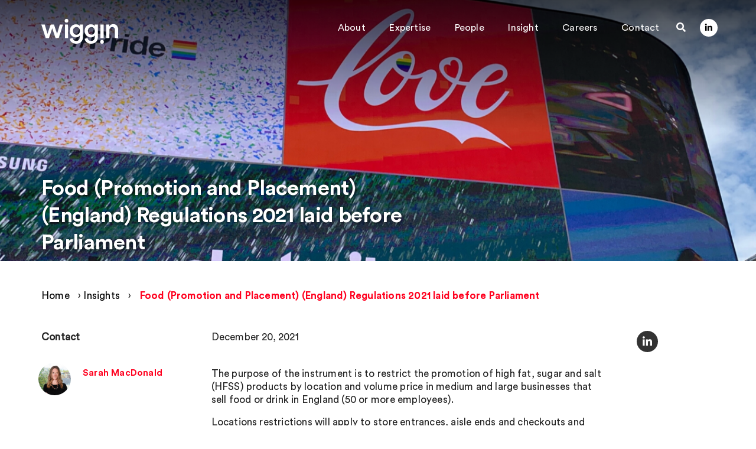

--- FILE ---
content_type: text/html; charset=UTF-8
request_url: https://wiggin.co.uk/insight/food-promotion-and-placement-england-regulations-2021-laid-before-parliament/
body_size: 10413
content:
<!doctype html>
<html lang="en-GB">

<head>
    <meta charset="UTF-8">
    <title>Food (Promotion and Placement) (England) Regulations 2021 laid before Parliament - Wiggin LLP : Wiggin LLP</title>

    <link rel="apple-touch-icon" sizes="180x180" href="https://wiggin.co.uk/app/themes/wiggin-llp/assets/img/favicons/apple-touch-icon.png">
    <link rel="icon" type="image/png" sizes="32x32" href="https://wiggin.co.uk/app/themes/wiggin-llp/assets/img/favicons/favicon-32x32.png">
    <link rel="icon" type="image/png" sizes="16x16" href="https://wiggin.co.uk/app/themes/wiggin-llp/assets/img/favicons/favicon-16x16.png">
    <link rel="manifest" href="https://wiggin.co.uk/app/themes/wiggin-llp/assets/img/favicons/site.webmanifest">
    <link rel="mask-icon" href="https://wiggin.co.uk/app/themes/wiggin-llp/assets/img/favicons/safari-pinned-tab.svg" color="#ff0000">
    <meta name="msapplication-TileColor" content="#ffffff">
    <meta name="theme-color" content="#ffffff">

    <meta http-equiv="X-UA-Compatible" content="IE=edge,chrome=1">
    <meta name="viewport" content="width=device-width, initial-scale=1.0">
    <meta name="description" content="">

    <meta name='robots' content='index, follow, max-image-preview:large, max-snippet:-1, max-video-preview:-1' />
	<style>img:is([sizes="auto" i], [sizes^="auto," i]) { contain-intrinsic-size: 3000px 1500px }</style>
	
	<!-- This site is optimized with the Yoast SEO Premium plugin v25.4 (Yoast SEO v25.9) - https://yoast.com/wordpress/plugins/seo/ -->
	<link rel="canonical" href="https://m.wiggin.eu/insight/food-promotion-and-placement-england-regulations-2021-laid-before-parliament/" />
	<meta property="og:locale" content="en_GB" />
	<meta property="og:type" content="article" />
	<meta property="og:title" content="Food (Promotion and Placement) (England) Regulations 2021 laid before Parliament - Wiggin LLP" />
	<meta property="og:description" content="The purpose of the instrument is to restrict the promotion of high fat, sugar and salt (HFSS) products by location and volume price in medium and large businesses that sell food or drink in England (50 or more employees). Locations restrictions will apply to store entrances, aisle ends and checkouts and their online equivalents (i.e., [&hellip;]" />
	<meta property="og:url" content="https://m.wiggin.eu/insight/food-promotion-and-placement-england-regulations-2021-laid-before-parliament/" />
	<meta property="og:site_name" content="Wiggin LLP" />
	<meta property="article:modified_time" content="2022-05-06T20:23:07+00:00" />
	<meta property="og:image" content="https://wiggin.co.uk/app/uploads/2020/06/3.png" />
	<meta property="og:image:width" content="1200" />
	<meta property="og:image:height" content="627" />
	<meta property="og:image:type" content="image/png" />
	<meta name="twitter:card" content="summary_large_image" />
	<meta name="twitter:image" content="https://wiggin.co.uk/app/uploads/2020/06/3.png" />
	<script type="application/ld+json" class="yoast-schema-graph">{"@context":"https://schema.org","@graph":[{"@type":"WebPage","@id":"https://m.wiggin.eu/insight/food-promotion-and-placement-england-regulations-2021-laid-before-parliament/","url":"https://m.wiggin.eu/insight/food-promotion-and-placement-england-regulations-2021-laid-before-parliament/","name":"Food (Promotion and Placement) (England) Regulations 2021 laid before Parliament - Wiggin LLP","isPartOf":{"@id":"https://careers.wiggin.eu/#website"},"datePublished":"2021-12-20T09:49:46+00:00","dateModified":"2022-05-06T20:23:07+00:00","breadcrumb":{"@id":"https://m.wiggin.eu/insight/food-promotion-and-placement-england-regulations-2021-laid-before-parliament/#breadcrumb"},"inLanguage":"en-GB","potentialAction":[{"@type":"ReadAction","target":["https://m.wiggin.eu/insight/food-promotion-and-placement-england-regulations-2021-laid-before-parliament/"]}]},{"@type":"BreadcrumbList","@id":"https://m.wiggin.eu/insight/food-promotion-and-placement-england-regulations-2021-laid-before-parliament/#breadcrumb","itemListElement":[{"@type":"ListItem","position":1,"name":"Home","item":"https://careers.wiggin.eu/"},{"@type":"ListItem","position":2,"name":"Insights","item":"https://wiggin.co.uk/insight/"},{"@type":"ListItem","position":3,"name":"Food (Promotion and Placement) (England) Regulations 2021 laid before Parliament"}]},{"@type":"WebSite","@id":"https://careers.wiggin.eu/#website","url":"https://careers.wiggin.eu/","name":"Wiggin LLP","description":"","publisher":{"@id":"https://careers.wiggin.eu/#organization"},"potentialAction":[{"@type":"SearchAction","target":{"@type":"EntryPoint","urlTemplate":"https://careers.wiggin.eu/?s={search_term_string}"},"query-input":{"@type":"PropertyValueSpecification","valueRequired":true,"valueName":"search_term_string"}}],"inLanguage":"en-GB"},{"@type":["Organization","Place"],"@id":"https://careers.wiggin.eu/#organization","name":"Wiggin LLP","url":"https://careers.wiggin.eu/","logo":{"@id":"https://m.wiggin.eu/insight/food-promotion-and-placement-england-regulations-2021-laid-before-parliament/#local-main-organization-logo"},"image":{"@id":"https://m.wiggin.eu/insight/food-promotion-and-placement-england-regulations-2021-laid-before-parliament/#local-main-organization-logo"},"sameAs":["https://www.linkedin.com/company/wiggin"],"description":"Wiggin is a full service law firm that specialises in media, entertainment, technology and IP.","legalName":"Wiggin LLP","telephone":[],"openingHoursSpecification":[{"@type":"OpeningHoursSpecification","dayOfWeek":["Monday","Tuesday","Wednesday","Thursday","Friday","Saturday","Sunday"],"opens":"09:00","closes":"17:00"}]},{"@type":"ImageObject","inLanguage":"en-GB","@id":"https://m.wiggin.eu/insight/food-promotion-and-placement-england-regulations-2021-laid-before-parliament/#local-main-organization-logo","url":"https://wiggin.co.uk/app/uploads/2020/10/default-post-img.png","contentUrl":"https://wiggin.co.uk/app/uploads/2020/10/default-post-img.png","width":1200,"height":627,"caption":"Wiggin LLP"}]}</script>
	<!-- / Yoast SEO Premium plugin. -->


<link rel='dns-prefetch' href='//use.fontawesome.com' />
<script type="text/javascript">
/* <![CDATA[ */
window._wpemojiSettings = {"baseUrl":"https:\/\/s.w.org\/images\/core\/emoji\/16.0.1\/72x72\/","ext":".png","svgUrl":"https:\/\/s.w.org\/images\/core\/emoji\/16.0.1\/svg\/","svgExt":".svg","source":{"concatemoji":"https:\/\/wiggin.co.uk\/admin\/wp-includes\/js\/wp-emoji-release.min.js?ver=6.8.2"}};
/*! This file is auto-generated */
!function(s,n){var o,i,e;function c(e){try{var t={supportTests:e,timestamp:(new Date).valueOf()};sessionStorage.setItem(o,JSON.stringify(t))}catch(e){}}function p(e,t,n){e.clearRect(0,0,e.canvas.width,e.canvas.height),e.fillText(t,0,0);var t=new Uint32Array(e.getImageData(0,0,e.canvas.width,e.canvas.height).data),a=(e.clearRect(0,0,e.canvas.width,e.canvas.height),e.fillText(n,0,0),new Uint32Array(e.getImageData(0,0,e.canvas.width,e.canvas.height).data));return t.every(function(e,t){return e===a[t]})}function u(e,t){e.clearRect(0,0,e.canvas.width,e.canvas.height),e.fillText(t,0,0);for(var n=e.getImageData(16,16,1,1),a=0;a<n.data.length;a++)if(0!==n.data[a])return!1;return!0}function f(e,t,n,a){switch(t){case"flag":return n(e,"\ud83c\udff3\ufe0f\u200d\u26a7\ufe0f","\ud83c\udff3\ufe0f\u200b\u26a7\ufe0f")?!1:!n(e,"\ud83c\udde8\ud83c\uddf6","\ud83c\udde8\u200b\ud83c\uddf6")&&!n(e,"\ud83c\udff4\udb40\udc67\udb40\udc62\udb40\udc65\udb40\udc6e\udb40\udc67\udb40\udc7f","\ud83c\udff4\u200b\udb40\udc67\u200b\udb40\udc62\u200b\udb40\udc65\u200b\udb40\udc6e\u200b\udb40\udc67\u200b\udb40\udc7f");case"emoji":return!a(e,"\ud83e\udedf")}return!1}function g(e,t,n,a){var r="undefined"!=typeof WorkerGlobalScope&&self instanceof WorkerGlobalScope?new OffscreenCanvas(300,150):s.createElement("canvas"),o=r.getContext("2d",{willReadFrequently:!0}),i=(o.textBaseline="top",o.font="600 32px Arial",{});return e.forEach(function(e){i[e]=t(o,e,n,a)}),i}function t(e){var t=s.createElement("script");t.src=e,t.defer=!0,s.head.appendChild(t)}"undefined"!=typeof Promise&&(o="wpEmojiSettingsSupports",i=["flag","emoji"],n.supports={everything:!0,everythingExceptFlag:!0},e=new Promise(function(e){s.addEventListener("DOMContentLoaded",e,{once:!0})}),new Promise(function(t){var n=function(){try{var e=JSON.parse(sessionStorage.getItem(o));if("object"==typeof e&&"number"==typeof e.timestamp&&(new Date).valueOf()<e.timestamp+604800&&"object"==typeof e.supportTests)return e.supportTests}catch(e){}return null}();if(!n){if("undefined"!=typeof Worker&&"undefined"!=typeof OffscreenCanvas&&"undefined"!=typeof URL&&URL.createObjectURL&&"undefined"!=typeof Blob)try{var e="postMessage("+g.toString()+"("+[JSON.stringify(i),f.toString(),p.toString(),u.toString()].join(",")+"));",a=new Blob([e],{type:"text/javascript"}),r=new Worker(URL.createObjectURL(a),{name:"wpTestEmojiSupports"});return void(r.onmessage=function(e){c(n=e.data),r.terminate(),t(n)})}catch(e){}c(n=g(i,f,p,u))}t(n)}).then(function(e){for(var t in e)n.supports[t]=e[t],n.supports.everything=n.supports.everything&&n.supports[t],"flag"!==t&&(n.supports.everythingExceptFlag=n.supports.everythingExceptFlag&&n.supports[t]);n.supports.everythingExceptFlag=n.supports.everythingExceptFlag&&!n.supports.flag,n.DOMReady=!1,n.readyCallback=function(){n.DOMReady=!0}}).then(function(){return e}).then(function(){var e;n.supports.everything||(n.readyCallback(),(e=n.source||{}).concatemoji?t(e.concatemoji):e.wpemoji&&e.twemoji&&(t(e.twemoji),t(e.wpemoji)))}))}((window,document),window._wpemojiSettings);
/* ]]> */
</script>
<style id='wp-emoji-styles-inline-css' type='text/css'>

	img.wp-smiley, img.emoji {
		display: inline !important;
		border: none !important;
		box-shadow: none !important;
		height: 1em !important;
		width: 1em !important;
		margin: 0 0.07em !important;
		vertical-align: -0.1em !important;
		background: none !important;
		padding: 0 !important;
	}
</style>
<link rel='stylesheet' id='wp-block-library-css' href='https://wiggin.co.uk/admin/wp-includes/css/dist/block-library/style.min.css?ver=6.8.2' type='text/css' media='all' />
<style id='classic-theme-styles-inline-css' type='text/css'>
/*! This file is auto-generated */
.wp-block-button__link{color:#fff;background-color:#32373c;border-radius:9999px;box-shadow:none;text-decoration:none;padding:calc(.667em + 2px) calc(1.333em + 2px);font-size:1.125em}.wp-block-file__button{background:#32373c;color:#fff;text-decoration:none}
</style>
<style id='global-styles-inline-css' type='text/css'>
:root{--wp--preset--aspect-ratio--square: 1;--wp--preset--aspect-ratio--4-3: 4/3;--wp--preset--aspect-ratio--3-4: 3/4;--wp--preset--aspect-ratio--3-2: 3/2;--wp--preset--aspect-ratio--2-3: 2/3;--wp--preset--aspect-ratio--16-9: 16/9;--wp--preset--aspect-ratio--9-16: 9/16;--wp--preset--color--black: #000000;--wp--preset--color--cyan-bluish-gray: #abb8c3;--wp--preset--color--white: #ffffff;--wp--preset--color--pale-pink: #f78da7;--wp--preset--color--vivid-red: #cf2e2e;--wp--preset--color--luminous-vivid-orange: #ff6900;--wp--preset--color--luminous-vivid-amber: #fcb900;--wp--preset--color--light-green-cyan: #7bdcb5;--wp--preset--color--vivid-green-cyan: #00d084;--wp--preset--color--pale-cyan-blue: #8ed1fc;--wp--preset--color--vivid-cyan-blue: #0693e3;--wp--preset--color--vivid-purple: #9b51e0;--wp--preset--gradient--vivid-cyan-blue-to-vivid-purple: linear-gradient(135deg,rgba(6,147,227,1) 0%,rgb(155,81,224) 100%);--wp--preset--gradient--light-green-cyan-to-vivid-green-cyan: linear-gradient(135deg,rgb(122,220,180) 0%,rgb(0,208,130) 100%);--wp--preset--gradient--luminous-vivid-amber-to-luminous-vivid-orange: linear-gradient(135deg,rgba(252,185,0,1) 0%,rgba(255,105,0,1) 100%);--wp--preset--gradient--luminous-vivid-orange-to-vivid-red: linear-gradient(135deg,rgba(255,105,0,1) 0%,rgb(207,46,46) 100%);--wp--preset--gradient--very-light-gray-to-cyan-bluish-gray: linear-gradient(135deg,rgb(238,238,238) 0%,rgb(169,184,195) 100%);--wp--preset--gradient--cool-to-warm-spectrum: linear-gradient(135deg,rgb(74,234,220) 0%,rgb(151,120,209) 20%,rgb(207,42,186) 40%,rgb(238,44,130) 60%,rgb(251,105,98) 80%,rgb(254,248,76) 100%);--wp--preset--gradient--blush-light-purple: linear-gradient(135deg,rgb(255,206,236) 0%,rgb(152,150,240) 100%);--wp--preset--gradient--blush-bordeaux: linear-gradient(135deg,rgb(254,205,165) 0%,rgb(254,45,45) 50%,rgb(107,0,62) 100%);--wp--preset--gradient--luminous-dusk: linear-gradient(135deg,rgb(255,203,112) 0%,rgb(199,81,192) 50%,rgb(65,88,208) 100%);--wp--preset--gradient--pale-ocean: linear-gradient(135deg,rgb(255,245,203) 0%,rgb(182,227,212) 50%,rgb(51,167,181) 100%);--wp--preset--gradient--electric-grass: linear-gradient(135deg,rgb(202,248,128) 0%,rgb(113,206,126) 100%);--wp--preset--gradient--midnight: linear-gradient(135deg,rgb(2,3,129) 0%,rgb(40,116,252) 100%);--wp--preset--font-size--small: 13px;--wp--preset--font-size--medium: 20px;--wp--preset--font-size--large: 36px;--wp--preset--font-size--x-large: 42px;--wp--preset--spacing--20: 0.44rem;--wp--preset--spacing--30: 0.67rem;--wp--preset--spacing--40: 1rem;--wp--preset--spacing--50: 1.5rem;--wp--preset--spacing--60: 2.25rem;--wp--preset--spacing--70: 3.38rem;--wp--preset--spacing--80: 5.06rem;--wp--preset--shadow--natural: 6px 6px 9px rgba(0, 0, 0, 0.2);--wp--preset--shadow--deep: 12px 12px 50px rgba(0, 0, 0, 0.4);--wp--preset--shadow--sharp: 6px 6px 0px rgba(0, 0, 0, 0.2);--wp--preset--shadow--outlined: 6px 6px 0px -3px rgba(255, 255, 255, 1), 6px 6px rgba(0, 0, 0, 1);--wp--preset--shadow--crisp: 6px 6px 0px rgba(0, 0, 0, 1);}:where(.is-layout-flex){gap: 0.5em;}:where(.is-layout-grid){gap: 0.5em;}body .is-layout-flex{display: flex;}.is-layout-flex{flex-wrap: wrap;align-items: center;}.is-layout-flex > :is(*, div){margin: 0;}body .is-layout-grid{display: grid;}.is-layout-grid > :is(*, div){margin: 0;}:where(.wp-block-columns.is-layout-flex){gap: 2em;}:where(.wp-block-columns.is-layout-grid){gap: 2em;}:where(.wp-block-post-template.is-layout-flex){gap: 1.25em;}:where(.wp-block-post-template.is-layout-grid){gap: 1.25em;}.has-black-color{color: var(--wp--preset--color--black) !important;}.has-cyan-bluish-gray-color{color: var(--wp--preset--color--cyan-bluish-gray) !important;}.has-white-color{color: var(--wp--preset--color--white) !important;}.has-pale-pink-color{color: var(--wp--preset--color--pale-pink) !important;}.has-vivid-red-color{color: var(--wp--preset--color--vivid-red) !important;}.has-luminous-vivid-orange-color{color: var(--wp--preset--color--luminous-vivid-orange) !important;}.has-luminous-vivid-amber-color{color: var(--wp--preset--color--luminous-vivid-amber) !important;}.has-light-green-cyan-color{color: var(--wp--preset--color--light-green-cyan) !important;}.has-vivid-green-cyan-color{color: var(--wp--preset--color--vivid-green-cyan) !important;}.has-pale-cyan-blue-color{color: var(--wp--preset--color--pale-cyan-blue) !important;}.has-vivid-cyan-blue-color{color: var(--wp--preset--color--vivid-cyan-blue) !important;}.has-vivid-purple-color{color: var(--wp--preset--color--vivid-purple) !important;}.has-black-background-color{background-color: var(--wp--preset--color--black) !important;}.has-cyan-bluish-gray-background-color{background-color: var(--wp--preset--color--cyan-bluish-gray) !important;}.has-white-background-color{background-color: var(--wp--preset--color--white) !important;}.has-pale-pink-background-color{background-color: var(--wp--preset--color--pale-pink) !important;}.has-vivid-red-background-color{background-color: var(--wp--preset--color--vivid-red) !important;}.has-luminous-vivid-orange-background-color{background-color: var(--wp--preset--color--luminous-vivid-orange) !important;}.has-luminous-vivid-amber-background-color{background-color: var(--wp--preset--color--luminous-vivid-amber) !important;}.has-light-green-cyan-background-color{background-color: var(--wp--preset--color--light-green-cyan) !important;}.has-vivid-green-cyan-background-color{background-color: var(--wp--preset--color--vivid-green-cyan) !important;}.has-pale-cyan-blue-background-color{background-color: var(--wp--preset--color--pale-cyan-blue) !important;}.has-vivid-cyan-blue-background-color{background-color: var(--wp--preset--color--vivid-cyan-blue) !important;}.has-vivid-purple-background-color{background-color: var(--wp--preset--color--vivid-purple) !important;}.has-black-border-color{border-color: var(--wp--preset--color--black) !important;}.has-cyan-bluish-gray-border-color{border-color: var(--wp--preset--color--cyan-bluish-gray) !important;}.has-white-border-color{border-color: var(--wp--preset--color--white) !important;}.has-pale-pink-border-color{border-color: var(--wp--preset--color--pale-pink) !important;}.has-vivid-red-border-color{border-color: var(--wp--preset--color--vivid-red) !important;}.has-luminous-vivid-orange-border-color{border-color: var(--wp--preset--color--luminous-vivid-orange) !important;}.has-luminous-vivid-amber-border-color{border-color: var(--wp--preset--color--luminous-vivid-amber) !important;}.has-light-green-cyan-border-color{border-color: var(--wp--preset--color--light-green-cyan) !important;}.has-vivid-green-cyan-border-color{border-color: var(--wp--preset--color--vivid-green-cyan) !important;}.has-pale-cyan-blue-border-color{border-color: var(--wp--preset--color--pale-cyan-blue) !important;}.has-vivid-cyan-blue-border-color{border-color: var(--wp--preset--color--vivid-cyan-blue) !important;}.has-vivid-purple-border-color{border-color: var(--wp--preset--color--vivid-purple) !important;}.has-vivid-cyan-blue-to-vivid-purple-gradient-background{background: var(--wp--preset--gradient--vivid-cyan-blue-to-vivid-purple) !important;}.has-light-green-cyan-to-vivid-green-cyan-gradient-background{background: var(--wp--preset--gradient--light-green-cyan-to-vivid-green-cyan) !important;}.has-luminous-vivid-amber-to-luminous-vivid-orange-gradient-background{background: var(--wp--preset--gradient--luminous-vivid-amber-to-luminous-vivid-orange) !important;}.has-luminous-vivid-orange-to-vivid-red-gradient-background{background: var(--wp--preset--gradient--luminous-vivid-orange-to-vivid-red) !important;}.has-very-light-gray-to-cyan-bluish-gray-gradient-background{background: var(--wp--preset--gradient--very-light-gray-to-cyan-bluish-gray) !important;}.has-cool-to-warm-spectrum-gradient-background{background: var(--wp--preset--gradient--cool-to-warm-spectrum) !important;}.has-blush-light-purple-gradient-background{background: var(--wp--preset--gradient--blush-light-purple) !important;}.has-blush-bordeaux-gradient-background{background: var(--wp--preset--gradient--blush-bordeaux) !important;}.has-luminous-dusk-gradient-background{background: var(--wp--preset--gradient--luminous-dusk) !important;}.has-pale-ocean-gradient-background{background: var(--wp--preset--gradient--pale-ocean) !important;}.has-electric-grass-gradient-background{background: var(--wp--preset--gradient--electric-grass) !important;}.has-midnight-gradient-background{background: var(--wp--preset--gradient--midnight) !important;}.has-small-font-size{font-size: var(--wp--preset--font-size--small) !important;}.has-medium-font-size{font-size: var(--wp--preset--font-size--medium) !important;}.has-large-font-size{font-size: var(--wp--preset--font-size--large) !important;}.has-x-large-font-size{font-size: var(--wp--preset--font-size--x-large) !important;}
:where(.wp-block-post-template.is-layout-flex){gap: 1.25em;}:where(.wp-block-post-template.is-layout-grid){gap: 1.25em;}
:where(.wp-block-columns.is-layout-flex){gap: 2em;}:where(.wp-block-columns.is-layout-grid){gap: 2em;}
:root :where(.wp-block-pullquote){font-size: 1.5em;line-height: 1.6;}
</style>
<link rel='stylesheet' id='wiggin-style-css' href='https://wiggin.co.uk/app/themes/wiggin-llp/style.css?ver=330' type='text/css' media='all' />
<link rel='stylesheet' id='font-awesome-css' href='https://use.fontawesome.com/releases/v5.13.0/css/all.css?ver=6.8.2' type='text/css' media='all' />
<script type="text/javascript" src="https://wiggin.co.uk/admin/wp-includes/js/jquery/jquery.min.js?ver=3.7.1" id="jquery-core-js"></script>
<script type="text/javascript" src="https://wiggin.co.uk/admin/wp-includes/js/jquery/jquery-migrate.min.js?ver=3.4.1" id="jquery-migrate-js"></script>
<link rel="https://api.w.org/" href="https://wiggin.co.uk/wp-json/" /><link rel="alternate" title="JSON" type="application/json" href="https://wiggin.co.uk/wp-json/wp/v2/insight/18130" /><link rel="EditURI" type="application/rsd+xml" title="RSD" href="https://wiggin.co.uk/admin/xmlrpc.php?rsd" />
<link rel='shortlink' href='https://wiggin.co.uk/?p=18130' />
<link rel="alternate" title="oEmbed (JSON)" type="application/json+oembed" href="https://wiggin.co.uk/wp-json/oembed/1.0/embed?url=https%3A%2F%2Fwiggin.co.uk%2Finsight%2Ffood-promotion-and-placement-england-regulations-2021-laid-before-parliament%2F" />
<link rel="alternate" title="oEmbed (XML)" type="text/xml+oembed" href="https://wiggin.co.uk/wp-json/oembed/1.0/embed?url=https%3A%2F%2Fwiggin.co.uk%2Finsight%2Ffood-promotion-and-placement-england-regulations-2021-laid-before-parliament%2F&#038;format=xml" />
<link rel="canonical" href="https://wiggin.co.uk/insight/food-promotion-and-placement-england-regulations-2021-laid-before-parliament/" /><!-- Google tag (gtag.js) -->
<script async src="https://www.googletagmanager.com/gtag/js?id=G-B4394PTSHD"></script>
<script>
  window.dataLayer = window.dataLayer || [];
  function gtag(){dataLayer.push(arguments);}
  gtag('js', new Date());
  gtag('config', 'G-B4394PTSHD');
</script>

    <script>
    window.dataLayer = window.dataLayer || [];

    function gtag() {
      dataLayer.push(arguments);
    }

    gtag("consent", "default", {
      ad_storage: "denied",
      ad_user_data: "denied",
      ad_personalization: "denied",
      analytics_storage: "denied",
      functionality_storage: "denied",
      personalization_storage: "denied",
      security_storage: "granted",
      wait_for_update: 2000,
    });
    gtag("set", "ads_data_redaction", true);
    gtag("set", "url_passthrough", true);
  </script>

  <script>
    (function(w, d, s, l, i) {
      w[l] = w[l] || [];
      w[l].push({
        'gtm.start': new Date().getTime(),
        event: 'gtm.js'
      });
      var f = d.getElementsByTagName(s)[0],
        j = d.createElement(s),
        dl = l != 'dataLayer' ? '&l=' + l : '';
      j.async = true;
      j.src =
        'https://www.googletagmanager.com/gtm.js?id=' + i + dl;
      f.parentNode.insertBefore(j, f);
    })(window, document, 'script', 'dataLayer', 'GTM-NGCK54CZ');
  </script>

      <script id="cookieyes" type="text/javascript" src="https://cdn-cookieyes.com/client_data/3c79abd4c23c4b4ee1cb34d0/script.js"></script>
  </head>

<body class="wp-singular insight-template-default single single-insight postid-18130 wp-theme-wiggin-llp insight-has-hero food-promotion-and-placement-england-regulations-2021-laid-before-parliament hero__darkgrey footer__white">
    <noscript><iframe src="https://www.googletagmanager.com/ns.html?id=GTM-NGCK54CZ" height="0" width="0" style="display:none;visibility:hidden"></iframe></noscript>

    <style type="text/css">
			@media only screen and (max-width : 480px) {
				.hero-banner {
					background-image: url(https://wiggin.co.uk/app/uploads/2020/06/3.png);
					background-position: center;
					min-height: 200px;
				}
			}

			@media only screen and (min-width : 768px) {
				.hero-banner {
					background-image: url(https://wiggin.co.uk/app/uploads/2020/06/3.png);
					background-position: center;
				}
			}

			@media only screen and (min-width : 992px) {
				.hero-banner {
					background-image: url(https://wiggin.co.uk/app/uploads/2020/06/3.png);
					background-position: center;
				}
			}

			@media only screen and (min-width : 1200px) {
				.hero-banner {
					background-image: url(https://wiggin.co.uk/app/uploads/2020/06/3.png); 
					background-position: center;
				}
			}
		</style>
        <header class="hero-banner" style="background-image: url(https://wiggin.co.uk/app/uploads/2020/06/3.png); background-position: center;" >

            <div class="outer background-nav">
                <div class="container">
                    <div class="row">
                        <div class="logo logo-header-container col-md-1 mt-5">
                            <a href="/" class="logo  logo-header " title="Wiggin Logo Header" aria-label="Wiggin Logo Header">
                                <svg xmlns="http://www.w3.org/2000/svg" viewBox="0 0 876.34 281.26">
    <path class="path" d="M308.5,21.3a21.16,21.16,0,0,1-42.32,0,21.16,21.16,0,1,1,42.32,0ZM269.27,216.87v-153H305.4v153Z"/>
    <path class="path" d="M143.89,63.85,180,169.73,210.5,63.85h37.07l-49,153H162.11l-38-110L87,216.86H49.64L0,63.85H39l31.1,105.88L106.19,63.85Z"/>
    <path class="path" d="M357.55,216.54c2.52,18.85,17.28,33,38.33,33,28.91,0,43.36-14.76,43.36-45.87v-16c-6.6,11.94-22,22.3-44.3,22.3-40.84,0-70.69-31.41-70.69-74.46,0-40.84,28.59-74.46,70.69-74.46,23.88,0,38.64,9.74,45.24,22.31V63.85h35.19V202.4c0,40.85-21.05,78.86-78.54,78.86-40.53,0-68.81-25.13-72.89-55.92Zm82.63-81.06c0-26.07-16.65-43-39.27-43-23.25,0-39.9,17-39.9,43,0,26.71,16,43.36,39.9,43.36C424.16,178.84,440.18,161.88,440.18,135.48Z"/>
    <path class="path" d="M527.77,216.54c2.51,18.85,17.28,33,38.33,33,28.9,0,43.36-14.76,43.36-45.87v-16c-6.6,11.94-22,22.3-44.3,22.3-40.85,0-70.69-31.41-70.69-74.46,0-40.84,28.59-74.46,70.69-74.46C589,61,603.8,70.76,610.4,83.33V63.85h35.19V202.4c0,40.85-21.05,78.86-78.55,78.86-40.53,0-68.8-25.13-72.89-55.92Zm82.63-81.06c0-26.07-16.65-43-39.27-43-23.25,0-39.9,17-39.9,43,0,26.71,16,43.36,39.9,43.36C594.37,178.84,610.4,161.88,610.4,135.48Z"/>
    <path class="path" d="M671.39,260a21.16,21.16,0,0,1,42.32,0,21.16,21.16,0,1,1-42.32,0ZM710.62,64.39v153H674.49v-153Z"/>
    <path class="path" d="M776.75,216.86H740.31v-153h35.5V84.27c10.05-17.59,28.27-24.82,45.24-24.82,37.38,0,55.29,27,55.29,60.64v96.77H839.9V126.37c0-18.85-8.48-33.93-31.42-33.93-20.73,0-31.73,16-31.73,36.13Z"/>
</svg>

                                <span style="display: none;">Wiggin Logo Header</span>
                            </a>
                        </div>

                        <div class="nav-main">
                            <span class="menu-toggle">
                                <label for="togglr" id="burger_togglr">
                                    <span style="display: none;">Hidden Burger Nav</span>
                                    <svg class="burger_inactive"><g><path d="M7 0h16v2H7zM3 15h16v2H3zM0 8h26v2H0z"/></g></svg>
                                    <svg class="burger_active"><g><path d="M2.05.636L13.364 11.95l-1.414 1.414L.636 2.05z"/><path d="M.636 11.95L11.95.636l1.414 1.414L2.05 13.364z"/></g></svg>
                                </label>
                            </span>
                            <nav class="topnav nav-wrapper mt-5" role="navigation">
                                <ul id="menu-header-menu" class="menu"><li id="menu-item-13723" class="menu-item menu-item-type-post_type menu-item-object-page menu-item-has-children menu-item-13723 dotsanchor"><a href="https://wiggin.co.uk/about-us/" class="menu-item menu-item-type-post_type menu-item-object-page menu-item-has-children menu-item-13723">About</a><span class="sub-menu-arrow chevron"></span><div class="hover-container"><div class="hover-container-inner"><div class="introduction-menu-item-wrapper">
                    <span class="sub-menu-title">About us</span>
                    <span class="sub-menu-desc">We’re a full service law firm that specialises in Media, Entertainment, Technology and IP.<br />
<br />
We help you realise the value of your ideas in a digital age.<br />
</span>
                    <a class="btn" href="/about-us/" target="">Discover Wiggin</a>
                </div><ul class="sub-menu"><li class="go-back-one"><span class="sub-menu-arrow chevron"></span> Back to Main menu</li><li class="sub-menu-title">About</li><li id="menu-item-13733" class="Array"><a href="https://wiggin.co.uk/about-us/our-values/" class="menu-item menu-item-type-post_type menu-item-object-page  menu-item-13733">Our values</a></li><li id="menu-item-13725" class="Array"><a href="https://wiggin.co.uk/about-us/awards/" class="menu-item menu-item-type-post_type menu-item-object-page  menu-item-13725">Awards &#038; recognition</a></li><li id="menu-item-13735" class="Array"><a href="https://wiggin.co.uk/about-us/our-responsibilities/" class="menu-item menu-item-type-post_type menu-item-object-page  menu-item-13735">Our responsibilities</a></li><li id="menu-item-13736" class="Array"><a href="https://wiggin.co.uk/about-us/diversity-inclusion/" class="menu-item menu-item-type-post_type menu-item-object-page  menu-item-13736">Diversity &#038; inclusion</a></li><li id="menu-item-17727" class="Array"><a href="https://wiggin.co.uk/about-us/roundhouse-partnership/" class="menu-item menu-item-type-post_type menu-item-object-page  menu-item-17727">Roundhouse partnership</a></li><li id="menu-item-13741" class="Array"><a href="https://wiggin.co.uk/news-press/" class="menu-item menu-item-type-post_type menu-item-object-page  menu-item-13741">News</a></li><li id="menu-item-15312" class="Array"><a href="https://wiggin.co.uk/about-us/businesses-and-products/" class="menu-item menu-item-type-post_type menu-item-object-page  menu-item-15312">Businesses &#038; products</a></li><li id="menu-item-18035" class="Array"><a href="https://wiggin.co.uk/about-us/wiggin-charitable-foundation/" class="menu-item menu-item-type-post_type menu-item-object-page  menu-item-18035">The Wiggin Charitable Foundation</a></li><li id="menu-item-25779" class="Array"><a href="https://wiggin.co.uk/expertise/international-clients/" class="menu-item menu-item-type-post_type menu-item-object-expertise  menu-item-25779">International</a></li></ul><div class="feature-menu-item-wrapper">
                    <span class="pre-title">Featured</span>
                    <a href="https://www.wiggin.co.uk/about-us/roundhouse-partnership/" class="featured_link">
                    <img src="https://wiggin.co.uk/app/uploads/2020/09/30.png">
                    <span class="sub-menu-title">Roundhouse Partnership</span>
                    <span class="sub-menu-desc">We’re delighted to have partnered with the Roundhouse to drive lasting change within the creative industries by empowering young, diverse entrepreneurs and providing the business skills, networks and opportunities for young people to thrive.</span>
                    </a></div></div></div></li><li id="menu-item-13738" class="menu-item menu-item-type-post_type menu-item-object-page  menu-item-13738 "><a href="https://wiggin.co.uk/expertise/" class="menu-item menu-item-type-post_type menu-item-object-page  menu-item-13738">Expertise</a><div class="hover-container"><div class="hover-container-inner"></div></div></li><li id="menu-item-13739" class="menu-item menu-item-type-post_type menu-item-object-page  menu-item-13739 "><a href="https://wiggin.co.uk/people/" class="menu-item menu-item-type-post_type menu-item-object-page  menu-item-13739">People</a><div class="hover-container"><div class="hover-container-inner"></div></div></li><li id="menu-item-13740" class="menu-item menu-item-type-post_type menu-item-object-page  menu-item-13740 "><a href="https://wiggin.co.uk/insight/" class="menu-item menu-item-type-post_type menu-item-object-page  menu-item-13740">Insight</a><div class="hover-container"><div class="hover-container-inner"></div></div></li><li id="menu-item-13859" class="menu-item menu-item-type-post_type menu-item-object-page menu-item-has-children menu-item-13859 "><a href="https://wiggin.co.uk/careers/" class="menu-item menu-item-type-post_type menu-item-object-page menu-item-has-children menu-item-13859">Careers</a><span class="sub-menu-arrow chevron"></span><div class="hover-container"><div class="hover-container-inner"><div class="introduction-menu-item-wrapper">
                    <span class="sub-menu-title">Careers</span>
                    <span class="sub-menu-desc">Wiggin’s culture is unique among law firms – both in what we expect from our people and the way we create value in the industries we serve.</span>
                    <a class="btn" href="/careers/" target="">Learn more</a>
                </div><ul class="sub-menu"><li class="go-back-one"><span class="sub-menu-arrow chevron"></span> Back to Main menu</li><li class="sub-menu-title">Careers</li><li id="menu-item-17369" class="Array"><a href="https://wiggin.co.uk/careers/" class="menu-item menu-item-type-post_type menu-item-object-page  menu-item-17369">Careers - overview</a></li><li id="menu-item-13860" class="Array"><a href="https://wiggin.co.uk/careers/partners/" class="menu-item menu-item-type-post_type menu-item-object-page  menu-item-13860">Partners</a></li><li id="menu-item-13861" class="Array"><a href="https://wiggin.co.uk/careers/lawyers/" class="menu-item menu-item-type-post_type menu-item-object-page  menu-item-13861">Lawyers</a></li><li id="menu-item-13862" class="Array"><a href="https://wiggin.co.uk/careers/business-support/" class="menu-item menu-item-type-post_type menu-item-object-page  menu-item-13862">Business management</a></li><li id="menu-item-13863" class="Array"><a href="https://wiggin.co.uk/careers/training-contract-applications/" class="menu-item menu-item-type-post_type menu-item-object-page  menu-item-13863">Trainees</a></li><li id="menu-item-18452" class="Array"><a href="https://fsr.cvmailuk.com/wiggin/main.cfm?page=jobBoard&fo=1&officelocation=&groupType_4=&x-token=iru52etxdet9ih4vhg06017xc0211rqg1mn073ma&filter=" class="menu-item menu-item-type-custom menu-item-object-custom  menu-item-18452">Current vacancies</a></li><li id="menu-item-20268" class="Array"><a href="https://wiggin.co.uk/careers/work-experience/" class="menu-item menu-item-type-post_type menu-item-object-page  menu-item-20268">Work experience</a></li></ul><div class="feature-menu-item-wrapper">
                    <span class="pre-title">Featured</span>
                    <a href="/about-us/our-values/" class="featured_link">
                    <img src="https://wiggin.co.uk/app/uploads/2020/09/Abstract2_iStock-917750358-scaled.jpg">
                    <span class="sub-menu-title">What matters most to us</span>
                    <span class="sub-menu-desc">We strive to be visionary, authentic, unified, responsible and excellent in everything we do. Equality, diversity, inclusion and participation engage all our values.</span>
                    </a></div></div></div></li><li id="menu-item-13742" class="menu-item menu-item-type-post_type menu-item-object-page  menu-item-13742 "><a href="https://wiggin.co.uk/contact/" class="menu-item menu-item-type-post_type menu-item-object-page  menu-item-13742">Contact</a><div class="hover-container"><div class="hover-container-inner"></div></div></li><li class="search_link"><a href="/search/" title="Search"><i class="fas fa-search"></i><span style="display: none;">Search Icon</span></a></li></ul>
                                <form class="mobile-search">
        <label class="general_search">
            <input id="mobile-search-input" type="text" placeholder="Search" autocomplete="off" title="Type search term here">
        </label>
    </form>
                                <span class="header-social-icons"><div class="social-links"><a href="https://www.linkedin.com/company/380619/admin/" title="Social Media Link" target="" aria-label="Social Media Link"><i class="fab fa-linkedin-in" aria-hidden="true"></i></a></div></span>
                            </nav>
                        </div>
                    </div>
                </div>
            </div>
            <div class="background-hero" >
                    <div class="container hero hero-bg">
                        <div class="row">
                            <div class="hero-content col-md-7">
                                <div><h1 class="hero-heading h1">Food (Promotion and Placement) (England) Regulations 2021 laid before Parliament</h1></div>
                            </div>
                        </div>
                    </div>
                </div>
        </header>
    <main role="main">
    <div class="container mt-5 mb-2 crumb-container">
        <div class="row">
            <div class="col-md-12">
                <p class="crumb-wrapper"><span><span><a href="https://careers.wiggin.eu/">Home</a></span> › <span><a href="https://wiggin.co.uk/insight/">Insights</a></span> › <span class="breadcrumb_last" aria-current="page">Food (Promotion and Placement) (England) Regulations 2021 laid before Parliament</span></span></p>            </div>
        </div>
    </div>
                        <article><div class="container">
        <div class="row">
            <div class="col-7 col-md-3 no-gutters row-no-gutters sticky-sidebar">
               <p class="article_by">Contact</p> 
                <div class="row author-row author-multiple">
                    <div class="author-left">
                        <a class="text-decoration-none" href="https://wiggin.co.uk/people/sarah-macdonald/" title="Profile for Sarah MacDonald"><span class="the-photo" style="background-image: url('https://wiggin.co.uk/app/uploads/2021/11/Sarah-MacDonald.jpg')" /></a>
                     </div>
                    <div class="author-right">
                        <p class="the-author"><a class="text-decoration-none" href="https://wiggin.co.uk/people/sarah-macdonald/" title="Profile for Sarah MacDonald">Sarah MacDonald</a></p>
                    </div>
                </div>
            </div>
            <div class="col-md-7 no-gutters row-no-gutters main_content">
            <p class="the-article-date">December 20, 2021</p>
            <section class="background_white"><div class="container container_insight"><div class="row"><div class="col-md-12 wiggin-column-1-of-1"><div class="row"><div class="col-12"><div class="column-text"><p>The purpose of the instrument is to restrict the promotion of high fat, sugar and salt (HFSS) products by location and volume price in medium and large businesses that sell food or drink in England (50 or more employees).</p>
<p>Locations restrictions will apply to store entrances, aisle ends and checkouts and their online equivalents (i.e., entry pages, landing pages for other food categories, and checkout pages). Volume price restrictions will prohibit medium and large businesses that sell food or drink in England from offering promotions such as &#8220;buy-one-get-one-free&#8221; or &#8220;3 for 2&#8221; offers on HFSS products.</p>
<p>The aim of this measure is to reduce overconsumption of HFSS products that can contribute to children being overweight or living with obesity. This measure intends to shift the balance of promotions toward healthier options and maximise the availability of healthier products available on promotion. To access the draft Regulations, click <a href="https://www.legislation.gov.uk/ukdsi/2021/9780348226195">here</a>.</p>
</div></div></div></div></div></div></section><div class="extra"><p class="subheading red"><strong>Expertise</strong></p><ul class="tags expertise_tags"><li><a href="https://wiggin.co.uk/expertise/advertising-marketing-and-sponsorship/" title="Link to the expertise: Advertising, Marketing &amp; Sponsorship" class="tag expertise_tag">Advertising, Marketing &amp; Sponsorship</a></li></ul></div><div class="extra"></div>
            </div>
            <div class="col-md-1 no-gutters row-no-gutters main_content_social_mob"><div class="social-links"><a data-sharer="linkedin" data-url="https://wiggin.co.uk/insight/food-promotion-and-placement-england-regulations-2021-laid-before-parliament/" title="Share" class="fab fa-linkedin-in" aria-hidden="true"></a></div></div>
        </div>
        </div></div><div class="row equal"></article>    
</main>

<div class="modal fade view-map-modal" id="viewMap" tabindex="-1" role="dialog" aria-hidden="true">
    <div class="modal-dialog modal-dialog-centered modal-lg">
        <div class="modal-content">
            <div class="modal-header">
                <h5 class="modal-title"></h5>
                <button type="button" class="close" data-dismiss="modal" aria-label="Close">
                    <span aria-hidden="true">&times;</span>
                </button>
            </div>

            <div class="modal-body">
                <iframe width="100%" height="300" frameborder="0" scrolling="no"></iframe>
            </div>
        </div>
    </div>
</div>
<div class="subscribe-module" style="background-image: url(https://wiggin.co.uk/app/uploads/2020/06/newsletter-module.png)">
                        <div class="container">
                            <div class="row">
                                <div class="col-6 inline-block mt-8 left subscribe-center">
                                    <h1 class="subscribe-header h1">Subscribe: Wiggin's expertise, delivered direct to you</h1>
                                </div>
                                <div class="col-6 inline-block subscribe-center right block-text-styles">
                                    <span class="subscribe-block-text">Sign up for our experts' take on the latest developments in your sector. Whether your business revolves around media, technology or you have IP to protect, our updates will help inform your decision making.</span>
                                    
<form class="subscribe_form">
    
    <input type="text" placeholder="First name (required)" name="first_name" class="required">
    <input type="text" placeholder="Last name (required)" name="last_name" class="required">
    <input type="text" placeholder="Company (required)" name="company" class="required">
    <input type="text" placeholder="Job title (required)" name="job_title" class="required">
    <input type="text" placeholder="Email (required)" name="email" class="required">
    <input type="submit" class="btn btn-transparent" value="Subscribe">
    <p class="subscribe_warning">&nbsp;</p>
</form>
                                </div>
                            </div>
                        </div>
                    </div>
<footer role="contentinfo">
    <div class="container">

        <div class="inner-row row">
            <div class="col-3 no-gutters row-no-gutters">
                <a href="/" class="logo logo-footer" aria-label="homepage">
                    <svg xmlns="http://www.w3.org/2000/svg" viewBox="0 0 876.34 281.26">
    <path class="path" d="M308.5,21.3a21.16,21.16,0,0,1-42.32,0,21.16,21.16,0,1,1,42.32,0ZM269.27,216.87v-153H305.4v153Z"/>
    <path class="path" d="M143.89,63.85,180,169.73,210.5,63.85h37.07l-49,153H162.11l-38-110L87,216.86H49.64L0,63.85H39l31.1,105.88L106.19,63.85Z"/>
    <path class="path" d="M357.55,216.54c2.52,18.85,17.28,33,38.33,33,28.91,0,43.36-14.76,43.36-45.87v-16c-6.6,11.94-22,22.3-44.3,22.3-40.84,0-70.69-31.41-70.69-74.46,0-40.84,28.59-74.46,70.69-74.46,23.88,0,38.64,9.74,45.24,22.31V63.85h35.19V202.4c0,40.85-21.05,78.86-78.54,78.86-40.53,0-68.81-25.13-72.89-55.92Zm82.63-81.06c0-26.07-16.65-43-39.27-43-23.25,0-39.9,17-39.9,43,0,26.71,16,43.36,39.9,43.36C424.16,178.84,440.18,161.88,440.18,135.48Z"/>
    <path class="path" d="M527.77,216.54c2.51,18.85,17.28,33,38.33,33,28.9,0,43.36-14.76,43.36-45.87v-16c-6.6,11.94-22,22.3-44.3,22.3-40.85,0-70.69-31.41-70.69-74.46,0-40.84,28.59-74.46,70.69-74.46C589,61,603.8,70.76,610.4,83.33V63.85h35.19V202.4c0,40.85-21.05,78.86-78.55,78.86-40.53,0-68.8-25.13-72.89-55.92Zm82.63-81.06c0-26.07-16.65-43-39.27-43-23.25,0-39.9,17-39.9,43,0,26.71,16,43.36,39.9,43.36C594.37,178.84,610.4,161.88,610.4,135.48Z"/>
    <path class="path" d="M671.39,260a21.16,21.16,0,0,1,42.32,0,21.16,21.16,0,1,1-42.32,0ZM710.62,64.39v153H674.49v-153Z"/>
    <path class="path" d="M776.75,216.86H740.31v-153h35.5V84.27c10.05-17.59,28.27-24.82,45.24-24.82,37.38,0,55.29,27,55.29,60.64v96.77H839.9V126.37c0-18.85-8.48-33.93-31.42-33.93-20.73,0-31.73,16-31.73,36.13Z"/>
</svg>
                    <span style="display:none">Wiggin Home Page</span>
                </a>
            </div>
                        <div class="col-6">
                            <div class="menu-footer-menu-container"><ul id="menu-footer-menu" class="menu"><li id="menu-item-13743" class="menu-item menu-item-type-post_type menu-item-object-page menu-item-13743"><a href="https://wiggin.co.uk/privacy-statement-and-cookies/">Privacy Notice &#038; Cookies</a></li>
<li id="menu-item-13744" class="menu-item menu-item-type-post_type menu-item-object-page menu-item-13744"><a href="https://wiggin.co.uk/terms-conditions/">Terms &#038; Conditions</a></li>
<li id="menu-item-17079" class="menu-item menu-item-type-post_type menu-item-object-page menu-item-17079"><a href="https://wiggin.co.uk/modern-slavery-human-trafficking-statement/">Modern Slavery Statement</a></li>
<li id="menu-item-18230" class="menu-item menu-item-type-post_type menu-item-object-page menu-item-18230"><a href="https://wiggin.co.uk/sra-transparency-rules/">Transparency Rules</a></li>
<li id="menu-item-24968" class="menu-item menu-item-type-post_type menu-item-object-page menu-item-24968"><a href="https://wiggin.co.uk/subscribe/">Subscribe</a></li>
</ul></div>                        </div>

                        <div class="col-3">
                            <div class="social-links"><a href="https://www.linkedin.com/company/380619/admin/" title="Social Media Link" target="" aria-label="Social Media Link"><i class="fab fa-linkedin-in" aria-hidden="true"></i></a></div>                        </div>
                    </div>


        <div class="divider col-12"></div>

        <div class="row">
            <div class="col-3 no-gutters row-no-gutters"></div>
            <div class="col-6">
                <p class="copyright-text text-center">
                                    </p>
            </div>
            <div class="col-3 footer-accreditation-container text-right">
                <!-- Start of SRA Digital Badge code -->
                <div class="footer-accreditation" style="max-width:180px;max-height:163px;">
                    <div>
                        <iframe frameborder="0" scrolling="no" allowTransparency="true"
                                src="https://cdn.yoshki.com/iframe/55849r.html"
                                title="displaying-external-site-cert"></iframe>
                    </div>
                </div>
                <!-- End of SRA Digital Badge code -->
            </div>
        </div>
    </div>
    </footer>

<script type="speculationrules">
{"prefetch":[{"source":"document","where":{"and":[{"href_matches":"\/*"},{"not":{"href_matches":["\/admin\/wp-*.php","\/admin\/wp-admin\/*","\/app\/uploads\/*","\/app\/*","\/app\/plugins\/*","\/app\/themes\/wiggin-llp\/*","\/*\\?(.+)"]}},{"not":{"selector_matches":"a[rel~=\"nofollow\"]"}},{"not":{"selector_matches":".no-prefetch, .no-prefetch a"}}]},"eagerness":"conservative"}]}
</script>
<script type="text/javascript" id="wiggin-script-js-extra">
/* <![CDATA[ */
var wiggin_ajax_object = {"ajax_url":"https:\/\/wiggin.co.uk\/admin\/wp-admin\/admin-ajax.php"};
/* ]]> */
</script>
<script type="text/javascript" src="https://wiggin.co.uk/app/themes/wiggin-llp/assets/lib/app.min.js?ver=330" id="wiggin-script-js"></script>
<script type="text/javascript" src="https://wiggin.co.uk/admin/wp-includes/js/hoverIntent.min.js?ver=1.10.2" id="hoverIntent-js"></script>
<script type="text/javascript" src="https://wiggin.co.uk/app/themes/wiggin-llp/assets/lib/src/packages/04-sharer.min.js?ver=6.8.2" id="script-js"></script>

</body>

</html>


--- FILE ---
content_type: text/css; charset=UTF-8
request_url: https://wiggin.co.uk/app/themes/wiggin-llp/style.css?ver=330
body_size: 43567
content:
/*!
Theme Name: Wiggin-LLP Theme
Theme URI:
Author: And Another Day Ltd
Author URI: https://andanotherday.com
Description: Quick start theme form AndAnotherDay
Version: 1.0.0
License: GNU General Public License v2 or later
License URI: LICENSE
Text Domain: wiggin-llp
Tags:
*//*!
 * Bootstrap v4.5.0 (https://getbootstrap.com/)
 * Copyright 2011-2020 The Bootstrap Authors
 * Copyright 2011-2020 Twitter, Inc.
 * Licensed under MIT (https://github.com/twbs/bootstrap/blob/master/LICENSE)
 */:root{--blue: #007bff;--indigo: #6610f2;--purple: #6f42c1;--pink: #e83e8c;--red: #dc3545;--orange: #fd7e14;--yellow: #ffc107;--green: #28a745;--teal: #20c997;--cyan: #17a2b8;--white: #fff;--gray: #6c757d;--gray-dark: #343a40;--primary: #007bff;--secondary: #6c757d;--success: #28a745;--info: #17a2b8;--warning: #ffc107;--danger: #dc3545;--light: #f8f9fa;--dark: #343a40;--breakpoint-xs: 0;--breakpoint-sm: 576px;--breakpoint-md: 768px;--breakpoint-lg: 992px;--breakpoint-xl: 1200px;--font-family-sans-serif: -apple-system, BlinkMacSystemFont, "Segoe UI", Roboto, "Helvetica Neue", Arial, "Noto Sans", sans-serif, "Apple Color Emoji", "Segoe UI Emoji", "Segoe UI Symbol", "Noto Color Emoji";--font-family-monospace: SFMono-Regular, Menlo, Monaco, Consolas, "Liberation Mono", "Courier New", monospace}*,*::before,*::after{-webkit-box-sizing:border-box;box-sizing:border-box}html{font-family:sans-serif;line-height:1.15;-webkit-text-size-adjust:100%;-webkit-tap-highlight-color:rgba(0,0,0,0)}article,aside,figcaption,figure,footer,header,hgroup,main,nav,section{display:block}body{margin:0;font-family:-apple-system,BlinkMacSystemFont,"Segoe UI",Roboto,"Helvetica Neue",Arial,"Noto Sans",sans-serif,"Apple Color Emoji","Segoe UI Emoji","Segoe UI Symbol","Noto Color Emoji";font-size:1rem;font-weight:300;line-height:1.5;color:#212529;text-align:left;background-color:#fff}[tabindex="-1"]:focus:not(:focus-visible){outline:0 !important}hr{-webkit-box-sizing:content-box;box-sizing:content-box;height:0;overflow:visible}h1,h2,h3,h4,h5,h6{margin-top:0;margin-bottom:.5rem}p{margin-top:0;margin-bottom:1rem}abbr[title],abbr[data-original-title]{text-decoration:underline;-webkit-text-decoration:underline dotted;text-decoration:underline dotted;cursor:help;border-bottom:0;-webkit-text-decoration-skip-ink:none;text-decoration-skip-ink:none}address{margin-bottom:1rem;font-style:normal;line-height:inherit}ol,ul,dl{margin-top:0;margin-bottom:1rem}ol ol,ul ul,ol ul,ul ol{margin-bottom:0}dt{font-weight:700}dd{margin-bottom:.5rem;margin-left:0}blockquote{margin:0 0 1rem}b,strong{font-weight:bolder}small{font-size:80%}sub,sup{position:relative;font-size:75%;line-height:0;vertical-align:baseline}sub{bottom:-0.25em}sup{top:-0.5em}a{color:#007bff;text-decoration:none;background-color:rgba(0,0,0,0)}a:hover{color:#0056b3;text-decoration:underline}a:not([href]){color:inherit;text-decoration:none}a:not([href]):hover{color:inherit;text-decoration:none}pre,code,kbd,samp{font-family:SFMono-Regular,Menlo,Monaco,Consolas,"Liberation Mono","Courier New",monospace;font-size:1em}pre{margin-top:0;margin-bottom:1rem;overflow:auto;-ms-overflow-style:scrollbar}figure{margin:0 0 1rem}img{vertical-align:middle;border-style:none}svg{overflow:hidden;vertical-align:middle}table{border-collapse:collapse}caption{padding-top:.75rem;padding-bottom:.75rem;color:#6c757d;text-align:left;caption-side:bottom}th{text-align:inherit}label{display:inline-block;margin-bottom:.5rem}button{border-radius:0}button:focus{outline:1px dotted;outline:5px auto -webkit-focus-ring-color}input,button,select,optgroup,textarea{margin:0;font-family:inherit;font-size:inherit;line-height:inherit}button,input{overflow:visible}button,select{text-transform:none}[role=button]{cursor:pointer}select{word-wrap:normal}button,[type=button],[type=reset],[type=submit]{-webkit-appearance:button}button:not(:disabled),[type=button]:not(:disabled),[type=reset]:not(:disabled),[type=submit]:not(:disabled){cursor:pointer}button::-moz-focus-inner,[type=button]::-moz-focus-inner,[type=reset]::-moz-focus-inner,[type=submit]::-moz-focus-inner{padding:0;border-style:none}input[type=radio],input[type=checkbox]{-webkit-box-sizing:border-box;box-sizing:border-box;padding:0}textarea{overflow:auto;resize:vertical}fieldset{min-width:0;padding:0;margin:0;border:0}legend{display:block;width:100%;max-width:100%;padding:0;margin-bottom:.5rem;font-size:1.5rem;line-height:inherit;color:inherit;white-space:normal}progress{vertical-align:baseline}[type=number]::-webkit-inner-spin-button,[type=number]::-webkit-outer-spin-button{height:auto}[type=search]{outline-offset:-2px;-webkit-appearance:none}[type=search]::-webkit-search-decoration{-webkit-appearance:none}::-webkit-file-upload-button{font:inherit;-webkit-appearance:button}output{display:inline-block}summary{display:list-item;cursor:pointer}template{display:none}[hidden]{display:none !important}h1,h2,h3,h4,h5,h6,.h1,.h2,.h3,.h4,.h5,.h6{margin-bottom:.5rem;font-weight:500;line-height:1.2}h1,.h1{font-size:2.5rem}h2,.h2{font-size:2rem}h3,.h3{font-size:1.75rem}h4,.h4{font-size:1.5rem}h5,.h5{font-size:1.25rem}h6,.h6{font-size:1rem}.lead{font-size:1.25rem;font-weight:300}.display-1{font-size:6rem;font-weight:300;line-height:1.2}.display-2{font-size:5.5rem;font-weight:300;line-height:1.2}.display-3{font-size:4.5rem;font-weight:300;line-height:1.2}.display-4{font-size:3.5rem;font-weight:300;line-height:1.2}hr{margin-top:1rem;margin-bottom:1rem;border:0;border-top:1px solid rgba(0,0,0,.1)}small,.small{font-size:80%;font-weight:300}mark,.mark{padding:.2em;background-color:#fcf8e3}.list-unstyled{padding-left:0;list-style:none}.list-inline{padding-left:0;list-style:none}.list-inline-item{display:inline-block}.list-inline-item:not(:last-child){margin-right:.5rem}.initialism{font-size:90%;text-transform:uppercase}.blockquote{margin-bottom:1rem;font-size:1.25rem}.blockquote-footer{display:block;font-size:80%;color:#6c757d}.blockquote-footer::before{content:"— "}.img-fluid{max-width:100%;height:auto}.img-thumbnail{padding:.25rem;background-color:#fff;border:1px solid #dee2e6;border-radius:.25rem;max-width:100%;height:auto}.figure{display:inline-block}.figure-img{margin-bottom:.5rem;line-height:1}.figure-caption{font-size:90%;color:#6c757d}code{font-size:87.5%;color:#e83e8c;word-wrap:break-word}a>code{color:inherit}kbd{padding:.2rem .4rem;font-size:87.5%;color:#fff;background-color:#212529;border-radius:.2rem}kbd kbd{padding:0;font-size:100%;font-weight:700}pre{display:block;font-size:87.5%;color:#212529}pre code{font-size:inherit;color:inherit;word-break:normal}.pre-scrollable{max-height:340px;overflow-y:scroll}.container,header .nav-wrapper .menu>li.menu-item-has-children>.hover-container .hover-container-inner,header .nav-wrapper .menu>li.menu-item-has-features>.hover-container .hover-container-inner{width:100%;padding-right:5px;padding-left:5px;margin-right:auto;margin-left:auto}@media(min-width: 576px){.container,header .nav-wrapper .menu>li.menu-item-has-children>.hover-container .hover-container-inner,header .nav-wrapper .menu>li.menu-item-has-features>.hover-container .hover-container-inner{max-width:540px}}@media(min-width: 768px){.container,header .nav-wrapper .menu>li.menu-item-has-children>.hover-container .hover-container-inner,header .nav-wrapper .menu>li.menu-item-has-features>.hover-container .hover-container-inner{max-width:720px}}@media(min-width: 992px){.container,header .nav-wrapper .menu>li.menu-item-has-children>.hover-container .hover-container-inner,header .nav-wrapper .menu>li.menu-item-has-features>.hover-container .hover-container-inner{max-width:960px}}@media(min-width: 1200px){.container,header .nav-wrapper .menu>li.menu-item-has-children>.hover-container .hover-container-inner,header .nav-wrapper .menu>li.menu-item-has-features>.hover-container .hover-container-inner{max-width:1140px}}.container-fluid,.container-xl,.container-lg,.container-md,.container-sm{width:100%;padding-right:5px;padding-left:5px;margin-right:auto;margin-left:auto}@media(min-width: 576px){.container-sm,.container,header .nav-wrapper .menu>li.menu-item-has-children>.hover-container .hover-container-inner,header .nav-wrapper .menu>li.menu-item-has-features>.hover-container .hover-container-inner{max-width:540px}}@media(min-width: 768px){.container-md,.container-sm,.container,header .nav-wrapper .menu>li.menu-item-has-children>.hover-container .hover-container-inner,header .nav-wrapper .menu>li.menu-item-has-features>.hover-container .hover-container-inner{max-width:720px}}@media(min-width: 992px){.container-lg,.container-md,.container-sm,.container,header .nav-wrapper .menu>li.menu-item-has-children>.hover-container .hover-container-inner,header .nav-wrapper .menu>li.menu-item-has-features>.hover-container .hover-container-inner{max-width:960px}}@media(min-width: 1200px){.container-xl,.container-lg,.container-md,.container-sm,.container,header .nav-wrapper .menu>li.menu-item-has-children>.hover-container .hover-container-inner,header .nav-wrapper .menu>li.menu-item-has-features>.hover-container .hover-container-inner{max-width:1140px}}.row{display:-webkit-box;display:-ms-flexbox;display:flex;-ms-flex-wrap:wrap;flex-wrap:wrap;margin-right:-5px;margin-left:-5px}.no-gutters{margin-right:0;margin-left:0}.no-gutters>.col,.no-gutters>[class*=col-]{padding-right:0;padding-left:0}.col-xl,.col-xl-auto,.col-xl-12,.col-xl-11,.col-xl-10,.col-xl-9,.col-xl-8,.col-xl-7,.col-xl-6,.col-xl-5,.col-xl-4,.col-xl-3,.col-xl-2,.col-xl-1,.col-lg,.col-lg-auto,.col-lg-12,.col-lg-11,.col-lg-10,.col-lg-9,.col-lg-8,.col-lg-7,.col-lg-6,.col-lg-5,.col-lg-4,.col-lg-3,.col-lg-2,.col-lg-1,.col-md,.col-md-auto,.col-md-12,.col-md-11,.col-md-10,.col-md-9,.col-md-8,.col-md-7,.col-md-6,.col-md-5,.col-md-4,.col-md-3,.col-md-2,.col-md-1,.col-sm,.col-sm-auto,.col-sm-12,.col-sm-11,.col-sm-10,.col-sm-9,.col-sm-8,.col-sm-7,.col-sm-6,.col-sm-5,.col-sm-4,.col-sm-3,.col-sm-2,.col-sm-1,.col,.col-auto,.col-12,.col-11,.col-10,.col-9,.col-8,.col-7,.col-6,.col-5,.col-4,.col-3,.col-2,.col-1{position:relative;width:100%;padding-right:5px;padding-left:5px}.col{-ms-flex-preferred-size:0;flex-basis:0;-webkit-box-flex:1;-ms-flex-positive:1;flex-grow:1;min-width:0;max-width:100%}.row-cols-1>*{-webkit-box-flex:0;-ms-flex:0 0 100%;flex:0 0 100%;max-width:100%}.row-cols-2>*{-webkit-box-flex:0;-ms-flex:0 0 50%;flex:0 0 50%;max-width:50%}.row-cols-3>*{-webkit-box-flex:0;-ms-flex:0 0 33.3333333333%;flex:0 0 33.3333333333%;max-width:33.3333333333%}.row-cols-4>*{-webkit-box-flex:0;-ms-flex:0 0 25%;flex:0 0 25%;max-width:25%}.row-cols-5>*{-webkit-box-flex:0;-ms-flex:0 0 20%;flex:0 0 20%;max-width:20%}.row-cols-6>*{-webkit-box-flex:0;-ms-flex:0 0 16.6666666667%;flex:0 0 16.6666666667%;max-width:16.6666666667%}.col-auto{-webkit-box-flex:0;-ms-flex:0 0 auto;flex:0 0 auto;width:auto;max-width:100%}.col-1{-webkit-box-flex:0;-ms-flex:0 0 8.3333333333%;flex:0 0 8.3333333333%;max-width:8.3333333333%}.col-2{-webkit-box-flex:0;-ms-flex:0 0 16.6666666667%;flex:0 0 16.6666666667%;max-width:16.6666666667%}.col-3{-webkit-box-flex:0;-ms-flex:0 0 25%;flex:0 0 25%;max-width:25%}.col-4{-webkit-box-flex:0;-ms-flex:0 0 33.3333333333%;flex:0 0 33.3333333333%;max-width:33.3333333333%}.col-5{-webkit-box-flex:0;-ms-flex:0 0 41.6666666667%;flex:0 0 41.6666666667%;max-width:41.6666666667%}.col-6{-webkit-box-flex:0;-ms-flex:0 0 50%;flex:0 0 50%;max-width:50%}.col-7{-webkit-box-flex:0;-ms-flex:0 0 58.3333333333%;flex:0 0 58.3333333333%;max-width:58.3333333333%}.col-8{-webkit-box-flex:0;-ms-flex:0 0 66.6666666667%;flex:0 0 66.6666666667%;max-width:66.6666666667%}.col-9{-webkit-box-flex:0;-ms-flex:0 0 75%;flex:0 0 75%;max-width:75%}.col-10{-webkit-box-flex:0;-ms-flex:0 0 83.3333333333%;flex:0 0 83.3333333333%;max-width:83.3333333333%}.col-11{-webkit-box-flex:0;-ms-flex:0 0 91.6666666667%;flex:0 0 91.6666666667%;max-width:91.6666666667%}.col-12{-webkit-box-flex:0;-ms-flex:0 0 100%;flex:0 0 100%;max-width:100%}.order-first{-webkit-box-ordinal-group:0;-ms-flex-order:-1;order:-1}.order-last{-webkit-box-ordinal-group:14;-ms-flex-order:13;order:13}.order-0{-webkit-box-ordinal-group:1;-ms-flex-order:0;order:0}.order-1{-webkit-box-ordinal-group:2;-ms-flex-order:1;order:1}.order-2{-webkit-box-ordinal-group:3;-ms-flex-order:2;order:2}.order-3{-webkit-box-ordinal-group:4;-ms-flex-order:3;order:3}.order-4{-webkit-box-ordinal-group:5;-ms-flex-order:4;order:4}.order-5{-webkit-box-ordinal-group:6;-ms-flex-order:5;order:5}.order-6{-webkit-box-ordinal-group:7;-ms-flex-order:6;order:6}.order-7{-webkit-box-ordinal-group:8;-ms-flex-order:7;order:7}.order-8{-webkit-box-ordinal-group:9;-ms-flex-order:8;order:8}.order-9{-webkit-box-ordinal-group:10;-ms-flex-order:9;order:9}.order-10{-webkit-box-ordinal-group:11;-ms-flex-order:10;order:10}.order-11{-webkit-box-ordinal-group:12;-ms-flex-order:11;order:11}.order-12{-webkit-box-ordinal-group:13;-ms-flex-order:12;order:12}.offset-1{margin-left:8.3333333333%}.offset-2{margin-left:16.6666666667%}.offset-3{margin-left:25%}.offset-4{margin-left:33.3333333333%}.offset-5{margin-left:41.6666666667%}.offset-6{margin-left:50%}.offset-7{margin-left:58.3333333333%}.offset-8{margin-left:66.6666666667%}.offset-9{margin-left:75%}.offset-10{margin-left:83.3333333333%}.offset-11{margin-left:91.6666666667%}@media(min-width: 576px){.col-sm{-ms-flex-preferred-size:0;flex-basis:0;-webkit-box-flex:1;-ms-flex-positive:1;flex-grow:1;min-width:0;max-width:100%}.row-cols-sm-1>*{-webkit-box-flex:0;-ms-flex:0 0 100%;flex:0 0 100%;max-width:100%}.row-cols-sm-2>*{-webkit-box-flex:0;-ms-flex:0 0 50%;flex:0 0 50%;max-width:50%}.row-cols-sm-3>*{-webkit-box-flex:0;-ms-flex:0 0 33.3333333333%;flex:0 0 33.3333333333%;max-width:33.3333333333%}.row-cols-sm-4>*{-webkit-box-flex:0;-ms-flex:0 0 25%;flex:0 0 25%;max-width:25%}.row-cols-sm-5>*{-webkit-box-flex:0;-ms-flex:0 0 20%;flex:0 0 20%;max-width:20%}.row-cols-sm-6>*{-webkit-box-flex:0;-ms-flex:0 0 16.6666666667%;flex:0 0 16.6666666667%;max-width:16.6666666667%}.col-sm-auto{-webkit-box-flex:0;-ms-flex:0 0 auto;flex:0 0 auto;width:auto;max-width:100%}.col-sm-1{-webkit-box-flex:0;-ms-flex:0 0 8.3333333333%;flex:0 0 8.3333333333%;max-width:8.3333333333%}.col-sm-2{-webkit-box-flex:0;-ms-flex:0 0 16.6666666667%;flex:0 0 16.6666666667%;max-width:16.6666666667%}.col-sm-3{-webkit-box-flex:0;-ms-flex:0 0 25%;flex:0 0 25%;max-width:25%}.col-sm-4{-webkit-box-flex:0;-ms-flex:0 0 33.3333333333%;flex:0 0 33.3333333333%;max-width:33.3333333333%}.col-sm-5{-webkit-box-flex:0;-ms-flex:0 0 41.6666666667%;flex:0 0 41.6666666667%;max-width:41.6666666667%}.col-sm-6{-webkit-box-flex:0;-ms-flex:0 0 50%;flex:0 0 50%;max-width:50%}.col-sm-7{-webkit-box-flex:0;-ms-flex:0 0 58.3333333333%;flex:0 0 58.3333333333%;max-width:58.3333333333%}.col-sm-8{-webkit-box-flex:0;-ms-flex:0 0 66.6666666667%;flex:0 0 66.6666666667%;max-width:66.6666666667%}.col-sm-9{-webkit-box-flex:0;-ms-flex:0 0 75%;flex:0 0 75%;max-width:75%}.col-sm-10{-webkit-box-flex:0;-ms-flex:0 0 83.3333333333%;flex:0 0 83.3333333333%;max-width:83.3333333333%}.col-sm-11{-webkit-box-flex:0;-ms-flex:0 0 91.6666666667%;flex:0 0 91.6666666667%;max-width:91.6666666667%}.col-sm-12{-webkit-box-flex:0;-ms-flex:0 0 100%;flex:0 0 100%;max-width:100%}.order-sm-first{-webkit-box-ordinal-group:0;-ms-flex-order:-1;order:-1}.order-sm-last{-webkit-box-ordinal-group:14;-ms-flex-order:13;order:13}.order-sm-0{-webkit-box-ordinal-group:1;-ms-flex-order:0;order:0}.order-sm-1{-webkit-box-ordinal-group:2;-ms-flex-order:1;order:1}.order-sm-2{-webkit-box-ordinal-group:3;-ms-flex-order:2;order:2}.order-sm-3{-webkit-box-ordinal-group:4;-ms-flex-order:3;order:3}.order-sm-4{-webkit-box-ordinal-group:5;-ms-flex-order:4;order:4}.order-sm-5{-webkit-box-ordinal-group:6;-ms-flex-order:5;order:5}.order-sm-6{-webkit-box-ordinal-group:7;-ms-flex-order:6;order:6}.order-sm-7{-webkit-box-ordinal-group:8;-ms-flex-order:7;order:7}.order-sm-8{-webkit-box-ordinal-group:9;-ms-flex-order:8;order:8}.order-sm-9{-webkit-box-ordinal-group:10;-ms-flex-order:9;order:9}.order-sm-10{-webkit-box-ordinal-group:11;-ms-flex-order:10;order:10}.order-sm-11{-webkit-box-ordinal-group:12;-ms-flex-order:11;order:11}.order-sm-12{-webkit-box-ordinal-group:13;-ms-flex-order:12;order:12}.offset-sm-0{margin-left:0}.offset-sm-1{margin-left:8.3333333333%}.offset-sm-2{margin-left:16.6666666667%}.offset-sm-3{margin-left:25%}.offset-sm-4{margin-left:33.3333333333%}.offset-sm-5{margin-left:41.6666666667%}.offset-sm-6{margin-left:50%}.offset-sm-7{margin-left:58.3333333333%}.offset-sm-8{margin-left:66.6666666667%}.offset-sm-9{margin-left:75%}.offset-sm-10{margin-left:83.3333333333%}.offset-sm-11{margin-left:91.6666666667%}}@media(min-width: 768px){.col-md{-ms-flex-preferred-size:0;flex-basis:0;-webkit-box-flex:1;-ms-flex-positive:1;flex-grow:1;min-width:0;max-width:100%}.row-cols-md-1>*{-webkit-box-flex:0;-ms-flex:0 0 100%;flex:0 0 100%;max-width:100%}.row-cols-md-2>*{-webkit-box-flex:0;-ms-flex:0 0 50%;flex:0 0 50%;max-width:50%}.row-cols-md-3>*{-webkit-box-flex:0;-ms-flex:0 0 33.3333333333%;flex:0 0 33.3333333333%;max-width:33.3333333333%}.row-cols-md-4>*{-webkit-box-flex:0;-ms-flex:0 0 25%;flex:0 0 25%;max-width:25%}.row-cols-md-5>*{-webkit-box-flex:0;-ms-flex:0 0 20%;flex:0 0 20%;max-width:20%}.row-cols-md-6>*{-webkit-box-flex:0;-ms-flex:0 0 16.6666666667%;flex:0 0 16.6666666667%;max-width:16.6666666667%}.col-md-auto{-webkit-box-flex:0;-ms-flex:0 0 auto;flex:0 0 auto;width:auto;max-width:100%}.col-md-1{-webkit-box-flex:0;-ms-flex:0 0 8.3333333333%;flex:0 0 8.3333333333%;max-width:8.3333333333%}.col-md-2{-webkit-box-flex:0;-ms-flex:0 0 16.6666666667%;flex:0 0 16.6666666667%;max-width:16.6666666667%}.col-md-3{-webkit-box-flex:0;-ms-flex:0 0 25%;flex:0 0 25%;max-width:25%}.col-md-4{-webkit-box-flex:0;-ms-flex:0 0 33.3333333333%;flex:0 0 33.3333333333%;max-width:33.3333333333%}.col-md-5{-webkit-box-flex:0;-ms-flex:0 0 41.6666666667%;flex:0 0 41.6666666667%;max-width:41.6666666667%}.col-md-6{-webkit-box-flex:0;-ms-flex:0 0 50%;flex:0 0 50%;max-width:50%}.col-md-7{-webkit-box-flex:0;-ms-flex:0 0 58.3333333333%;flex:0 0 58.3333333333%;max-width:58.3333333333%}.col-md-8{-webkit-box-flex:0;-ms-flex:0 0 66.6666666667%;flex:0 0 66.6666666667%;max-width:66.6666666667%}.col-md-9{-webkit-box-flex:0;-ms-flex:0 0 75%;flex:0 0 75%;max-width:75%}.col-md-10{-webkit-box-flex:0;-ms-flex:0 0 83.3333333333%;flex:0 0 83.3333333333%;max-width:83.3333333333%}.col-md-11{-webkit-box-flex:0;-ms-flex:0 0 91.6666666667%;flex:0 0 91.6666666667%;max-width:91.6666666667%}.col-md-12{-webkit-box-flex:0;-ms-flex:0 0 100%;flex:0 0 100%;max-width:100%}.order-md-first{-webkit-box-ordinal-group:0;-ms-flex-order:-1;order:-1}.order-md-last{-webkit-box-ordinal-group:14;-ms-flex-order:13;order:13}.order-md-0{-webkit-box-ordinal-group:1;-ms-flex-order:0;order:0}.order-md-1{-webkit-box-ordinal-group:2;-ms-flex-order:1;order:1}.order-md-2{-webkit-box-ordinal-group:3;-ms-flex-order:2;order:2}.order-md-3{-webkit-box-ordinal-group:4;-ms-flex-order:3;order:3}.order-md-4{-webkit-box-ordinal-group:5;-ms-flex-order:4;order:4}.order-md-5{-webkit-box-ordinal-group:6;-ms-flex-order:5;order:5}.order-md-6{-webkit-box-ordinal-group:7;-ms-flex-order:6;order:6}.order-md-7{-webkit-box-ordinal-group:8;-ms-flex-order:7;order:7}.order-md-8{-webkit-box-ordinal-group:9;-ms-flex-order:8;order:8}.order-md-9{-webkit-box-ordinal-group:10;-ms-flex-order:9;order:9}.order-md-10{-webkit-box-ordinal-group:11;-ms-flex-order:10;order:10}.order-md-11{-webkit-box-ordinal-group:12;-ms-flex-order:11;order:11}.order-md-12{-webkit-box-ordinal-group:13;-ms-flex-order:12;order:12}.offset-md-0{margin-left:0}.offset-md-1{margin-left:8.3333333333%}.offset-md-2{margin-left:16.6666666667%}.offset-md-3{margin-left:25%}.offset-md-4{margin-left:33.3333333333%}.offset-md-5{margin-left:41.6666666667%}.offset-md-6{margin-left:50%}.offset-md-7{margin-left:58.3333333333%}.offset-md-8{margin-left:66.6666666667%}.offset-md-9{margin-left:75%}.offset-md-10{margin-left:83.3333333333%}.offset-md-11{margin-left:91.6666666667%}}@media(min-width: 992px){.col-lg{-ms-flex-preferred-size:0;flex-basis:0;-webkit-box-flex:1;-ms-flex-positive:1;flex-grow:1;min-width:0;max-width:100%}.row-cols-lg-1>*{-webkit-box-flex:0;-ms-flex:0 0 100%;flex:0 0 100%;max-width:100%}.row-cols-lg-2>*{-webkit-box-flex:0;-ms-flex:0 0 50%;flex:0 0 50%;max-width:50%}.row-cols-lg-3>*{-webkit-box-flex:0;-ms-flex:0 0 33.3333333333%;flex:0 0 33.3333333333%;max-width:33.3333333333%}.row-cols-lg-4>*{-webkit-box-flex:0;-ms-flex:0 0 25%;flex:0 0 25%;max-width:25%}.row-cols-lg-5>*{-webkit-box-flex:0;-ms-flex:0 0 20%;flex:0 0 20%;max-width:20%}.row-cols-lg-6>*{-webkit-box-flex:0;-ms-flex:0 0 16.6666666667%;flex:0 0 16.6666666667%;max-width:16.6666666667%}.col-lg-auto{-webkit-box-flex:0;-ms-flex:0 0 auto;flex:0 0 auto;width:auto;max-width:100%}.col-lg-1{-webkit-box-flex:0;-ms-flex:0 0 8.3333333333%;flex:0 0 8.3333333333%;max-width:8.3333333333%}.col-lg-2{-webkit-box-flex:0;-ms-flex:0 0 16.6666666667%;flex:0 0 16.6666666667%;max-width:16.6666666667%}.col-lg-3{-webkit-box-flex:0;-ms-flex:0 0 25%;flex:0 0 25%;max-width:25%}.col-lg-4{-webkit-box-flex:0;-ms-flex:0 0 33.3333333333%;flex:0 0 33.3333333333%;max-width:33.3333333333%}.col-lg-5{-webkit-box-flex:0;-ms-flex:0 0 41.6666666667%;flex:0 0 41.6666666667%;max-width:41.6666666667%}.col-lg-6{-webkit-box-flex:0;-ms-flex:0 0 50%;flex:0 0 50%;max-width:50%}.col-lg-7{-webkit-box-flex:0;-ms-flex:0 0 58.3333333333%;flex:0 0 58.3333333333%;max-width:58.3333333333%}.col-lg-8{-webkit-box-flex:0;-ms-flex:0 0 66.6666666667%;flex:0 0 66.6666666667%;max-width:66.6666666667%}.col-lg-9{-webkit-box-flex:0;-ms-flex:0 0 75%;flex:0 0 75%;max-width:75%}.col-lg-10{-webkit-box-flex:0;-ms-flex:0 0 83.3333333333%;flex:0 0 83.3333333333%;max-width:83.3333333333%}.col-lg-11{-webkit-box-flex:0;-ms-flex:0 0 91.6666666667%;flex:0 0 91.6666666667%;max-width:91.6666666667%}.col-lg-12{-webkit-box-flex:0;-ms-flex:0 0 100%;flex:0 0 100%;max-width:100%}.order-lg-first{-webkit-box-ordinal-group:0;-ms-flex-order:-1;order:-1}.order-lg-last{-webkit-box-ordinal-group:14;-ms-flex-order:13;order:13}.order-lg-0{-webkit-box-ordinal-group:1;-ms-flex-order:0;order:0}.order-lg-1{-webkit-box-ordinal-group:2;-ms-flex-order:1;order:1}.order-lg-2{-webkit-box-ordinal-group:3;-ms-flex-order:2;order:2}.order-lg-3{-webkit-box-ordinal-group:4;-ms-flex-order:3;order:3}.order-lg-4{-webkit-box-ordinal-group:5;-ms-flex-order:4;order:4}.order-lg-5{-webkit-box-ordinal-group:6;-ms-flex-order:5;order:5}.order-lg-6{-webkit-box-ordinal-group:7;-ms-flex-order:6;order:6}.order-lg-7{-webkit-box-ordinal-group:8;-ms-flex-order:7;order:7}.order-lg-8{-webkit-box-ordinal-group:9;-ms-flex-order:8;order:8}.order-lg-9{-webkit-box-ordinal-group:10;-ms-flex-order:9;order:9}.order-lg-10{-webkit-box-ordinal-group:11;-ms-flex-order:10;order:10}.order-lg-11{-webkit-box-ordinal-group:12;-ms-flex-order:11;order:11}.order-lg-12{-webkit-box-ordinal-group:13;-ms-flex-order:12;order:12}.offset-lg-0{margin-left:0}.offset-lg-1{margin-left:8.3333333333%}.offset-lg-2{margin-left:16.6666666667%}.offset-lg-3{margin-left:25%}.offset-lg-4{margin-left:33.3333333333%}.offset-lg-5{margin-left:41.6666666667%}.offset-lg-6{margin-left:50%}.offset-lg-7{margin-left:58.3333333333%}.offset-lg-8{margin-left:66.6666666667%}.offset-lg-9{margin-left:75%}.offset-lg-10{margin-left:83.3333333333%}.offset-lg-11{margin-left:91.6666666667%}}@media(min-width: 1200px){.col-xl{-ms-flex-preferred-size:0;flex-basis:0;-webkit-box-flex:1;-ms-flex-positive:1;flex-grow:1;min-width:0;max-width:100%}.row-cols-xl-1>*{-webkit-box-flex:0;-ms-flex:0 0 100%;flex:0 0 100%;max-width:100%}.row-cols-xl-2>*{-webkit-box-flex:0;-ms-flex:0 0 50%;flex:0 0 50%;max-width:50%}.row-cols-xl-3>*{-webkit-box-flex:0;-ms-flex:0 0 33.3333333333%;flex:0 0 33.3333333333%;max-width:33.3333333333%}.row-cols-xl-4>*{-webkit-box-flex:0;-ms-flex:0 0 25%;flex:0 0 25%;max-width:25%}.row-cols-xl-5>*{-webkit-box-flex:0;-ms-flex:0 0 20%;flex:0 0 20%;max-width:20%}.row-cols-xl-6>*{-webkit-box-flex:0;-ms-flex:0 0 16.6666666667%;flex:0 0 16.6666666667%;max-width:16.6666666667%}.col-xl-auto{-webkit-box-flex:0;-ms-flex:0 0 auto;flex:0 0 auto;width:auto;max-width:100%}.col-xl-1{-webkit-box-flex:0;-ms-flex:0 0 8.3333333333%;flex:0 0 8.3333333333%;max-width:8.3333333333%}.col-xl-2{-webkit-box-flex:0;-ms-flex:0 0 16.6666666667%;flex:0 0 16.6666666667%;max-width:16.6666666667%}.col-xl-3{-webkit-box-flex:0;-ms-flex:0 0 25%;flex:0 0 25%;max-width:25%}.col-xl-4{-webkit-box-flex:0;-ms-flex:0 0 33.3333333333%;flex:0 0 33.3333333333%;max-width:33.3333333333%}.col-xl-5{-webkit-box-flex:0;-ms-flex:0 0 41.6666666667%;flex:0 0 41.6666666667%;max-width:41.6666666667%}.col-xl-6{-webkit-box-flex:0;-ms-flex:0 0 50%;flex:0 0 50%;max-width:50%}.col-xl-7{-webkit-box-flex:0;-ms-flex:0 0 58.3333333333%;flex:0 0 58.3333333333%;max-width:58.3333333333%}.col-xl-8{-webkit-box-flex:0;-ms-flex:0 0 66.6666666667%;flex:0 0 66.6666666667%;max-width:66.6666666667%}.col-xl-9{-webkit-box-flex:0;-ms-flex:0 0 75%;flex:0 0 75%;max-width:75%}.col-xl-10{-webkit-box-flex:0;-ms-flex:0 0 83.3333333333%;flex:0 0 83.3333333333%;max-width:83.3333333333%}.col-xl-11{-webkit-box-flex:0;-ms-flex:0 0 91.6666666667%;flex:0 0 91.6666666667%;max-width:91.6666666667%}.col-xl-12{-webkit-box-flex:0;-ms-flex:0 0 100%;flex:0 0 100%;max-width:100%}.order-xl-first{-webkit-box-ordinal-group:0;-ms-flex-order:-1;order:-1}.order-xl-last{-webkit-box-ordinal-group:14;-ms-flex-order:13;order:13}.order-xl-0{-webkit-box-ordinal-group:1;-ms-flex-order:0;order:0}.order-xl-1{-webkit-box-ordinal-group:2;-ms-flex-order:1;order:1}.order-xl-2{-webkit-box-ordinal-group:3;-ms-flex-order:2;order:2}.order-xl-3{-webkit-box-ordinal-group:4;-ms-flex-order:3;order:3}.order-xl-4{-webkit-box-ordinal-group:5;-ms-flex-order:4;order:4}.order-xl-5{-webkit-box-ordinal-group:6;-ms-flex-order:5;order:5}.order-xl-6{-webkit-box-ordinal-group:7;-ms-flex-order:6;order:6}.order-xl-7{-webkit-box-ordinal-group:8;-ms-flex-order:7;order:7}.order-xl-8{-webkit-box-ordinal-group:9;-ms-flex-order:8;order:8}.order-xl-9{-webkit-box-ordinal-group:10;-ms-flex-order:9;order:9}.order-xl-10{-webkit-box-ordinal-group:11;-ms-flex-order:10;order:10}.order-xl-11{-webkit-box-ordinal-group:12;-ms-flex-order:11;order:11}.order-xl-12{-webkit-box-ordinal-group:13;-ms-flex-order:12;order:12}.offset-xl-0{margin-left:0}.offset-xl-1{margin-left:8.3333333333%}.offset-xl-2{margin-left:16.6666666667%}.offset-xl-3{margin-left:25%}.offset-xl-4{margin-left:33.3333333333%}.offset-xl-5{margin-left:41.6666666667%}.offset-xl-6{margin-left:50%}.offset-xl-7{margin-left:58.3333333333%}.offset-xl-8{margin-left:66.6666666667%}.offset-xl-9{margin-left:75%}.offset-xl-10{margin-left:83.3333333333%}.offset-xl-11{margin-left:91.6666666667%}}.table{width:100%;margin-bottom:1rem;color:#212529}.table th,.table td{padding:.75rem;vertical-align:top;border-top:1px solid #dee2e6}.table thead th{vertical-align:bottom;border-bottom:2px solid #dee2e6}.table tbody+tbody{border-top:2px solid #dee2e6}.table-sm th,.table-sm td{padding:.3rem}.table-bordered{border:1px solid #dee2e6}.table-bordered th,.table-bordered td{border:1px solid #dee2e6}.table-bordered thead th,.table-bordered thead td{border-bottom-width:2px}.table-borderless th,.table-borderless td,.table-borderless thead th,.table-borderless tbody+tbody{border:0}.table-striped tbody tr:nth-of-type(odd){background-color:rgba(0,0,0,.05)}.table-hover tbody tr:hover{color:#212529;background-color:rgba(0,0,0,.075)}.table-primary,.table-primary>th,.table-primary>td{background-color:#b8daff}.table-primary th,.table-primary td,.table-primary thead th,.table-primary tbody+tbody{border-color:#7abaff}.table-hover .table-primary:hover{background-color:#9fcdff}.table-hover .table-primary:hover>td,.table-hover .table-primary:hover>th{background-color:#9fcdff}.table-secondary,.table-secondary>th,.table-secondary>td{background-color:#d6d8db}.table-secondary th,.table-secondary td,.table-secondary thead th,.table-secondary tbody+tbody{border-color:#b3b7bb}.table-hover .table-secondary:hover{background-color:#c8cbcf}.table-hover .table-secondary:hover>td,.table-hover .table-secondary:hover>th{background-color:#c8cbcf}.table-success,.table-success>th,.table-success>td{background-color:#c3e6cb}.table-success th,.table-success td,.table-success thead th,.table-success tbody+tbody{border-color:#8fd19e}.table-hover .table-success:hover{background-color:#b1dfbb}.table-hover .table-success:hover>td,.table-hover .table-success:hover>th{background-color:#b1dfbb}.table-info,.table-info>th,.table-info>td{background-color:#bee5eb}.table-info th,.table-info td,.table-info thead th,.table-info tbody+tbody{border-color:#86cfda}.table-hover .table-info:hover{background-color:#abdde5}.table-hover .table-info:hover>td,.table-hover .table-info:hover>th{background-color:#abdde5}.table-warning,.table-warning>th,.table-warning>td{background-color:#ffeeba}.table-warning th,.table-warning td,.table-warning thead th,.table-warning tbody+tbody{border-color:#ffdf7e}.table-hover .table-warning:hover{background-color:#ffe8a1}.table-hover .table-warning:hover>td,.table-hover .table-warning:hover>th{background-color:#ffe8a1}.table-danger,.table-danger>th,.table-danger>td{background-color:#f5c6cb}.table-danger th,.table-danger td,.table-danger thead th,.table-danger tbody+tbody{border-color:#ed969e}.table-hover .table-danger:hover{background-color:#f1b0b7}.table-hover .table-danger:hover>td,.table-hover .table-danger:hover>th{background-color:#f1b0b7}.table-light,.table-light>th,.table-light>td{background-color:#fdfdfe}.table-light th,.table-light td,.table-light thead th,.table-light tbody+tbody{border-color:#fbfcfc}.table-hover .table-light:hover{background-color:#ececf6}.table-hover .table-light:hover>td,.table-hover .table-light:hover>th{background-color:#ececf6}.table-dark,.table-dark>th,.table-dark>td{background-color:#c6c8ca}.table-dark th,.table-dark td,.table-dark thead th,.table-dark tbody+tbody{border-color:#95999c}.table-hover .table-dark:hover{background-color:#b9bbbe}.table-hover .table-dark:hover>td,.table-hover .table-dark:hover>th{background-color:#b9bbbe}.table-active,.table-active>th,.table-active>td{background-color:rgba(0,0,0,.075)}.table-hover .table-active:hover{background-color:rgba(0,0,0,.075)}.table-hover .table-active:hover>td,.table-hover .table-active:hover>th{background-color:rgba(0,0,0,.075)}.table .thead-dark th{color:#fff;background-color:#343a40;border-color:#454d55}.table .thead-light th{color:#495057;background-color:#e9ecef;border-color:#dee2e6}.table-dark{color:#fff;background-color:#343a40}.table-dark th,.table-dark td,.table-dark thead th{border-color:#454d55}.table-dark.table-bordered{border:0}.table-dark.table-striped tbody tr:nth-of-type(odd){background-color:rgba(255,255,255,.05)}.table-dark.table-hover tbody tr:hover{color:#fff;background-color:rgba(255,255,255,.075)}@media(max-width: 575.98px){.table-responsive-sm{display:block;width:100%;overflow-x:auto;-webkit-overflow-scrolling:touch}.table-responsive-sm>.table-bordered{border:0}}@media(max-width: 767.98px){.table-responsive-md{display:block;width:100%;overflow-x:auto;-webkit-overflow-scrolling:touch}.table-responsive-md>.table-bordered{border:0}}@media(max-width: 991.98px){.table-responsive-lg{display:block;width:100%;overflow-x:auto;-webkit-overflow-scrolling:touch}.table-responsive-lg>.table-bordered{border:0}}@media(max-width: 1199.98px){.table-responsive-xl{display:block;width:100%;overflow-x:auto;-webkit-overflow-scrolling:touch}.table-responsive-xl>.table-bordered{border:0}}.table-responsive{display:block;width:100%;overflow-x:auto;-webkit-overflow-scrolling:touch}.table-responsive>.table-bordered{border:0}.form-control{display:block;width:100%;height:calc(1.5em + 0.75rem + 2px);padding:.375rem .75rem;font-size:1rem;font-weight:300;line-height:1.5;color:#495057;background-color:#fff;background-clip:padding-box;border:1px solid #ced4da;border-radius:.25rem;-webkit-transition:border-color .15s ease-in-out,-webkit-box-shadow .15s ease-in-out;transition:border-color .15s ease-in-out,-webkit-box-shadow .15s ease-in-out;-o-transition:border-color .15s ease-in-out,box-shadow .15s ease-in-out;transition:border-color .15s ease-in-out,box-shadow .15s ease-in-out;transition:border-color .15s ease-in-out,box-shadow .15s ease-in-out,-webkit-box-shadow .15s ease-in-out}@media(prefers-reduced-motion: reduce){.form-control{-webkit-transition:none;-o-transition:none;transition:none}}.form-control::-ms-expand{background-color:rgba(0,0,0,0);border:0}.form-control:-moz-focusring{color:rgba(0,0,0,0);text-shadow:0 0 0 #495057}.form-control:focus{color:#495057;background-color:#fff;border-color:#80bdff;outline:0;-webkit-box-shadow:0 0 0 .2rem rgba(0,123,255,.25);box-shadow:0 0 0 .2rem rgba(0,123,255,.25)}.form-control::-webkit-input-placeholder{color:#6c757d;opacity:1}.form-control::-moz-placeholder{color:#6c757d;opacity:1}.form-control:-ms-input-placeholder{color:#6c757d;opacity:1}.form-control::-ms-input-placeholder{color:#6c757d;opacity:1}.form-control::placeholder{color:#6c757d;opacity:1}.form-control:disabled,.form-control[readonly]{background-color:#e9ecef;opacity:1}input[type=date].form-control,input[type=time].form-control,input[type=datetime-local].form-control,input[type=month].form-control{-webkit-appearance:none;-moz-appearance:none;appearance:none}select.form-control:focus::-ms-value{color:#495057;background-color:#fff}.form-control-file,.form-control-range{display:block;width:100%}.col-form-label{padding-top:calc(0.375rem + 1px);padding-bottom:calc(0.375rem + 1px);margin-bottom:0;font-size:inherit;line-height:1.5}.col-form-label-lg{padding-top:calc(0.5rem + 1px);padding-bottom:calc(0.5rem + 1px);font-size:1.25rem;line-height:1.5}.col-form-label-sm{padding-top:calc(0.25rem + 1px);padding-bottom:calc(0.25rem + 1px);font-size:0.875rem;line-height:1.5}.form-control-plaintext{display:block;width:100%;padding:.375rem 0;margin-bottom:0;font-size:1rem;line-height:1.5;color:#212529;background-color:rgba(0,0,0,0);border:solid rgba(0,0,0,0);border-width:1px 0}.form-control-plaintext.form-control-sm,.form-control-plaintext.form-control-lg{padding-right:0;padding-left:0}.form-control-sm{height:calc(1.5em + 0.5rem + 2px);padding:.25rem .5rem;font-size:0.875rem;line-height:1.5;border-radius:.2rem}.form-control-lg{height:calc(1.5em + 1rem + 2px);padding:.5rem 1rem;font-size:1.25rem;line-height:1.5;border-radius:.3rem}select.form-control[size],select.form-control[multiple]{height:auto}textarea.form-control{height:auto}.form-group{margin-bottom:1rem}.form-text{display:block;margin-top:.25rem}.form-row{display:-webkit-box;display:-ms-flexbox;display:flex;-ms-flex-wrap:wrap;flex-wrap:wrap;margin-right:-5px;margin-left:-5px}.form-row>.col,.form-row>[class*=col-]{padding-right:5px;padding-left:5px}.form-check{position:relative;display:block;padding-left:1.25rem}.form-check-input{position:absolute;margin-top:.3rem;margin-left:-1.25rem}.form-check-input[disabled]~.form-check-label,.form-check-input:disabled~.form-check-label{color:#6c757d}.form-check-label{margin-bottom:0}.form-check-inline{display:-webkit-inline-box;display:-ms-inline-flexbox;display:inline-flex;-webkit-box-align:center;-ms-flex-align:center;align-items:center;padding-left:0;margin-right:.75rem}.form-check-inline .form-check-input{position:static;margin-top:0;margin-right:.3125rem;margin-left:0}.valid-feedback{display:none;width:100%;margin-top:.25rem;font-size:80%;color:#28a745}.valid-tooltip{position:absolute;top:100%;z-index:5;display:none;max-width:100%;padding:.25rem .5rem;margin-top:.1rem;font-size:0.875rem;line-height:1.5;color:#fff;background-color:rgba(40,167,69,.9);border-radius:.25rem}.was-validated :valid~.valid-feedback,.was-validated :valid~.valid-tooltip,.is-valid~.valid-feedback,.is-valid~.valid-tooltip{display:block}.was-validated .form-control:valid,.form-control.is-valid{border-color:#28a745;padding-right:calc(1.5em + 0.75rem);background-image:url("data:image/svg+xml,%3csvg xmlns='http://www.w3.org/2000/svg' width='8' height='8' viewBox='0 0 8 8'%3e%3cpath fill='%2328a745' d='M2.3 6.73L.6 4.53c-.4-1.04.46-1.4 1.1-.8l1.1 1.4 3.4-3.8c.6-.63 1.6-.27 1.2.7l-4 4.6c-.43.5-.8.4-1.1.1z'/%3e%3c/svg%3e");background-repeat:no-repeat;background-position:right calc(0.375em + 0.1875rem) center;background-size:calc(0.75em + 0.375rem) calc(0.75em + 0.375rem)}.was-validated .form-control:valid:focus,.form-control.is-valid:focus{border-color:#28a745;-webkit-box-shadow:0 0 0 .2rem rgba(40,167,69,.25);box-shadow:0 0 0 .2rem rgba(40,167,69,.25)}.was-validated textarea.form-control:valid,textarea.form-control.is-valid{padding-right:calc(1.5em + 0.75rem);background-position:top calc(0.375em + 0.1875rem) right calc(0.375em + 0.1875rem)}.was-validated .custom-select:valid,.custom-select.is-valid{border-color:#28a745;padding-right:calc(0.75em + 2.3125rem);background:url("data:image/svg+xml,%3csvg xmlns='http://www.w3.org/2000/svg' width='4' height='5' viewBox='0 0 4 5'%3e%3cpath fill='%23343a40' d='M2 0L0 2h4zm0 5L0 3h4z'/%3e%3c/svg%3e") no-repeat right .75rem center/8px 10px,url("data:image/svg+xml,%3csvg xmlns='http://www.w3.org/2000/svg' width='8' height='8' viewBox='0 0 8 8'%3e%3cpath fill='%2328a745' d='M2.3 6.73L.6 4.53c-.4-1.04.46-1.4 1.1-.8l1.1 1.4 3.4-3.8c.6-.63 1.6-.27 1.2.7l-4 4.6c-.43.5-.8.4-1.1.1z'/%3e%3c/svg%3e") #fff no-repeat center right 1.75rem/calc(0.75em + 0.375rem) calc(0.75em + 0.375rem)}.was-validated .custom-select:valid:focus,.custom-select.is-valid:focus{border-color:#28a745;-webkit-box-shadow:0 0 0 .2rem rgba(40,167,69,.25);box-shadow:0 0 0 .2rem rgba(40,167,69,.25)}.was-validated .form-check-input:valid~.form-check-label,.form-check-input.is-valid~.form-check-label{color:#28a745}.was-validated .form-check-input:valid~.valid-feedback,.was-validated .form-check-input:valid~.valid-tooltip,.form-check-input.is-valid~.valid-feedback,.form-check-input.is-valid~.valid-tooltip{display:block}.was-validated .custom-control-input:valid~.custom-control-label,.custom-control-input.is-valid~.custom-control-label{color:#28a745}.was-validated .custom-control-input:valid~.custom-control-label::before,.custom-control-input.is-valid~.custom-control-label::before{border-color:#28a745}.was-validated .custom-control-input:valid:checked~.custom-control-label::before,.custom-control-input.is-valid:checked~.custom-control-label::before{border-color:#34ce57;background-color:#34ce57}.was-validated .custom-control-input:valid:focus~.custom-control-label::before,.custom-control-input.is-valid:focus~.custom-control-label::before{-webkit-box-shadow:0 0 0 .2rem rgba(40,167,69,.25);box-shadow:0 0 0 .2rem rgba(40,167,69,.25)}.was-validated .custom-control-input:valid:focus:not(:checked)~.custom-control-label::before,.custom-control-input.is-valid:focus:not(:checked)~.custom-control-label::before{border-color:#28a745}.was-validated .custom-file-input:valid~.custom-file-label,.custom-file-input.is-valid~.custom-file-label{border-color:#28a745}.was-validated .custom-file-input:valid:focus~.custom-file-label,.custom-file-input.is-valid:focus~.custom-file-label{border-color:#28a745;-webkit-box-shadow:0 0 0 .2rem rgba(40,167,69,.25);box-shadow:0 0 0 .2rem rgba(40,167,69,.25)}.invalid-feedback{display:none;width:100%;margin-top:.25rem;font-size:80%;color:#dc3545}.invalid-tooltip{position:absolute;top:100%;z-index:5;display:none;max-width:100%;padding:.25rem .5rem;margin-top:.1rem;font-size:0.875rem;line-height:1.5;color:#fff;background-color:rgba(220,53,69,.9);border-radius:.25rem}.was-validated :invalid~.invalid-feedback,.was-validated :invalid~.invalid-tooltip,.is-invalid~.invalid-feedback,.is-invalid~.invalid-tooltip{display:block}.was-validated .form-control:invalid,.form-control.is-invalid{border-color:#dc3545;padding-right:calc(1.5em + 0.75rem);background-image:url("data:image/svg+xml,%3csvg xmlns='http://www.w3.org/2000/svg' width='12' height='12' fill='none' stroke='%23dc3545' viewBox='0 0 12 12'%3e%3ccircle cx='6' cy='6' r='4.5'/%3e%3cpath stroke-linejoin='round' d='M5.8 3.6h.4L6 6.5z'/%3e%3ccircle cx='6' cy='8.2' r='.6' fill='%23dc3545' stroke='none'/%3e%3c/svg%3e");background-repeat:no-repeat;background-position:right calc(0.375em + 0.1875rem) center;background-size:calc(0.75em + 0.375rem) calc(0.75em + 0.375rem)}.was-validated .form-control:invalid:focus,.form-control.is-invalid:focus{border-color:#dc3545;-webkit-box-shadow:0 0 0 .2rem rgba(220,53,69,.25);box-shadow:0 0 0 .2rem rgba(220,53,69,.25)}.was-validated textarea.form-control:invalid,textarea.form-control.is-invalid{padding-right:calc(1.5em + 0.75rem);background-position:top calc(0.375em + 0.1875rem) right calc(0.375em + 0.1875rem)}.was-validated .custom-select:invalid,.custom-select.is-invalid{border-color:#dc3545;padding-right:calc(0.75em + 2.3125rem);background:url("data:image/svg+xml,%3csvg xmlns='http://www.w3.org/2000/svg' width='4' height='5' viewBox='0 0 4 5'%3e%3cpath fill='%23343a40' d='M2 0L0 2h4zm0 5L0 3h4z'/%3e%3c/svg%3e") no-repeat right .75rem center/8px 10px,url("data:image/svg+xml,%3csvg xmlns='http://www.w3.org/2000/svg' width='12' height='12' fill='none' stroke='%23dc3545' viewBox='0 0 12 12'%3e%3ccircle cx='6' cy='6' r='4.5'/%3e%3cpath stroke-linejoin='round' d='M5.8 3.6h.4L6 6.5z'/%3e%3ccircle cx='6' cy='8.2' r='.6' fill='%23dc3545' stroke='none'/%3e%3c/svg%3e") #fff no-repeat center right 1.75rem/calc(0.75em + 0.375rem) calc(0.75em + 0.375rem)}.was-validated .custom-select:invalid:focus,.custom-select.is-invalid:focus{border-color:#dc3545;-webkit-box-shadow:0 0 0 .2rem rgba(220,53,69,.25);box-shadow:0 0 0 .2rem rgba(220,53,69,.25)}.was-validated .form-check-input:invalid~.form-check-label,.form-check-input.is-invalid~.form-check-label{color:#dc3545}.was-validated .form-check-input:invalid~.invalid-feedback,.was-validated .form-check-input:invalid~.invalid-tooltip,.form-check-input.is-invalid~.invalid-feedback,.form-check-input.is-invalid~.invalid-tooltip{display:block}.was-validated .custom-control-input:invalid~.custom-control-label,.custom-control-input.is-invalid~.custom-control-label{color:#dc3545}.was-validated .custom-control-input:invalid~.custom-control-label::before,.custom-control-input.is-invalid~.custom-control-label::before{border-color:#dc3545}.was-validated .custom-control-input:invalid:checked~.custom-control-label::before,.custom-control-input.is-invalid:checked~.custom-control-label::before{border-color:#e4606d;background-color:#e4606d}.was-validated .custom-control-input:invalid:focus~.custom-control-label::before,.custom-control-input.is-invalid:focus~.custom-control-label::before{-webkit-box-shadow:0 0 0 .2rem rgba(220,53,69,.25);box-shadow:0 0 0 .2rem rgba(220,53,69,.25)}.was-validated .custom-control-input:invalid:focus:not(:checked)~.custom-control-label::before,.custom-control-input.is-invalid:focus:not(:checked)~.custom-control-label::before{border-color:#dc3545}.was-validated .custom-file-input:invalid~.custom-file-label,.custom-file-input.is-invalid~.custom-file-label{border-color:#dc3545}.was-validated .custom-file-input:invalid:focus~.custom-file-label,.custom-file-input.is-invalid:focus~.custom-file-label{border-color:#dc3545;-webkit-box-shadow:0 0 0 .2rem rgba(220,53,69,.25);box-shadow:0 0 0 .2rem rgba(220,53,69,.25)}.form-inline{display:-webkit-box;display:-ms-flexbox;display:flex;-webkit-box-orient:horizontal;-webkit-box-direction:normal;-ms-flex-flow:row wrap;flex-flow:row wrap;-webkit-box-align:center;-ms-flex-align:center;align-items:center}.form-inline .form-check{width:100%}@media(min-width: 576px){.form-inline label{display:-webkit-box;display:-ms-flexbox;display:flex;-webkit-box-align:center;-ms-flex-align:center;align-items:center;-webkit-box-pack:center;-ms-flex-pack:center;justify-content:center;margin-bottom:0}.form-inline .form-group{display:-webkit-box;display:-ms-flexbox;display:flex;-webkit-box-flex:0;-ms-flex:0 0 auto;flex:0 0 auto;-webkit-box-orient:horizontal;-webkit-box-direction:normal;-ms-flex-flow:row wrap;flex-flow:row wrap;-webkit-box-align:center;-ms-flex-align:center;align-items:center;margin-bottom:0}.form-inline .form-control{display:inline-block;width:auto;vertical-align:middle}.form-inline .form-control-plaintext{display:inline-block}.form-inline .input-group,.form-inline .custom-select{width:auto}.form-inline .form-check{display:-webkit-box;display:-ms-flexbox;display:flex;-webkit-box-align:center;-ms-flex-align:center;align-items:center;-webkit-box-pack:center;-ms-flex-pack:center;justify-content:center;width:auto;padding-left:0}.form-inline .form-check-input{position:relative;-ms-flex-negative:0;flex-shrink:0;margin-top:0;margin-right:.25rem;margin-left:0}.form-inline .custom-control{-webkit-box-align:center;-ms-flex-align:center;align-items:center;-webkit-box-pack:center;-ms-flex-pack:center;justify-content:center}.form-inline .custom-control-label{margin-bottom:0}}.btn{display:inline-block;font-weight:300;color:#212529;text-align:center;vertical-align:middle;-webkit-user-select:none;-moz-user-select:none;-ms-user-select:none;user-select:none;background-color:rgba(0,0,0,0);border:1px solid rgba(0,0,0,0);padding:.375rem .75rem;font-size:1rem;line-height:1.5;border-radius:.25rem;-webkit-transition:color .15s ease-in-out,background-color .15s ease-in-out,border-color .15s ease-in-out,-webkit-box-shadow .15s ease-in-out;transition:color .15s ease-in-out,background-color .15s ease-in-out,border-color .15s ease-in-out,-webkit-box-shadow .15s ease-in-out;-o-transition:color .15s ease-in-out,background-color .15s ease-in-out,border-color .15s ease-in-out,box-shadow .15s ease-in-out;transition:color .15s ease-in-out,background-color .15s ease-in-out,border-color .15s ease-in-out,box-shadow .15s ease-in-out;transition:color .15s ease-in-out,background-color .15s ease-in-out,border-color .15s ease-in-out,box-shadow .15s ease-in-out,-webkit-box-shadow .15s ease-in-out}@media(prefers-reduced-motion: reduce){.btn{-webkit-transition:none;-o-transition:none;transition:none}}.btn:hover{color:#212529;text-decoration:none}.btn:focus,.btn.focus{outline:0;-webkit-box-shadow:0 0 0 .2rem rgba(0,123,255,.25);box-shadow:0 0 0 .2rem rgba(0,123,255,.25)}.btn.disabled,.btn:disabled{opacity:.65}.btn:not(:disabled):not(.disabled){cursor:pointer}a.btn.disabled,fieldset:disabled a.btn{pointer-events:none}.btn-primary{color:#fff;background-color:#007bff;border-color:#007bff}.btn-primary:hover{color:#fff;background-color:#0069d9;border-color:#0062cc}.btn-primary:focus,.btn-primary.focus{color:#fff;background-color:#0069d9;border-color:#0062cc;-webkit-box-shadow:0 0 0 .2rem rgba(38,143,255,.5);box-shadow:0 0 0 .2rem rgba(38,143,255,.5)}.btn-primary.disabled,.btn-primary:disabled{color:#fff;background-color:#007bff;border-color:#007bff}.btn-primary:not(:disabled):not(.disabled):active,.btn-primary:not(:disabled):not(.disabled).active,.show>.btn-primary.dropdown-toggle{color:#fff;background-color:#0062cc;border-color:#005cbf}.btn-primary:not(:disabled):not(.disabled):active:focus,.btn-primary:not(:disabled):not(.disabled).active:focus,.show>.btn-primary.dropdown-toggle:focus{-webkit-box-shadow:0 0 0 .2rem rgba(38,143,255,.5);box-shadow:0 0 0 .2rem rgba(38,143,255,.5)}.btn-secondary{color:#fff;background-color:#6c757d;border-color:#6c757d}.btn-secondary:hover{color:#fff;background-color:#5a6268;border-color:#545b62}.btn-secondary:focus,.btn-secondary.focus{color:#fff;background-color:#5a6268;border-color:#545b62;-webkit-box-shadow:0 0 0 .2rem rgba(130,138,145,.5);box-shadow:0 0 0 .2rem rgba(130,138,145,.5)}.btn-secondary.disabled,.btn-secondary:disabled{color:#fff;background-color:#6c757d;border-color:#6c757d}.btn-secondary:not(:disabled):not(.disabled):active,.btn-secondary:not(:disabled):not(.disabled).active,.show>.btn-secondary.dropdown-toggle{color:#fff;background-color:#545b62;border-color:#4e555b}.btn-secondary:not(:disabled):not(.disabled):active:focus,.btn-secondary:not(:disabled):not(.disabled).active:focus,.show>.btn-secondary.dropdown-toggle:focus{-webkit-box-shadow:0 0 0 .2rem rgba(130,138,145,.5);box-shadow:0 0 0 .2rem rgba(130,138,145,.5)}.btn-success{color:#fff;background-color:#28a745;border-color:#28a745}.btn-success:hover{color:#fff;background-color:#218838;border-color:#1e7e34}.btn-success:focus,.btn-success.focus{color:#fff;background-color:#218838;border-color:#1e7e34;-webkit-box-shadow:0 0 0 .2rem rgba(72,180,97,.5);box-shadow:0 0 0 .2rem rgba(72,180,97,.5)}.btn-success.disabled,.btn-success:disabled{color:#fff;background-color:#28a745;border-color:#28a745}.btn-success:not(:disabled):not(.disabled):active,.btn-success:not(:disabled):not(.disabled).active,.show>.btn-success.dropdown-toggle{color:#fff;background-color:#1e7e34;border-color:#1c7430}.btn-success:not(:disabled):not(.disabled):active:focus,.btn-success:not(:disabled):not(.disabled).active:focus,.show>.btn-success.dropdown-toggle:focus{-webkit-box-shadow:0 0 0 .2rem rgba(72,180,97,.5);box-shadow:0 0 0 .2rem rgba(72,180,97,.5)}.btn-info{color:#fff;background-color:#17a2b8;border-color:#17a2b8}.btn-info:hover{color:#fff;background-color:#138496;border-color:#117a8b}.btn-info:focus,.btn-info.focus{color:#fff;background-color:#138496;border-color:#117a8b;-webkit-box-shadow:0 0 0 .2rem rgba(58,176,195,.5);box-shadow:0 0 0 .2rem rgba(58,176,195,.5)}.btn-info.disabled,.btn-info:disabled{color:#fff;background-color:#17a2b8;border-color:#17a2b8}.btn-info:not(:disabled):not(.disabled):active,.btn-info:not(:disabled):not(.disabled).active,.show>.btn-info.dropdown-toggle{color:#fff;background-color:#117a8b;border-color:#10707f}.btn-info:not(:disabled):not(.disabled):active:focus,.btn-info:not(:disabled):not(.disabled).active:focus,.show>.btn-info.dropdown-toggle:focus{-webkit-box-shadow:0 0 0 .2rem rgba(58,176,195,.5);box-shadow:0 0 0 .2rem rgba(58,176,195,.5)}.btn-warning{color:#212529;background-color:#ffc107;border-color:#ffc107}.btn-warning:hover{color:#212529;background-color:#e0a800;border-color:#d39e00}.btn-warning:focus,.btn-warning.focus{color:#212529;background-color:#e0a800;border-color:#d39e00;-webkit-box-shadow:0 0 0 .2rem rgba(222,170,12,.5);box-shadow:0 0 0 .2rem rgba(222,170,12,.5)}.btn-warning.disabled,.btn-warning:disabled{color:#212529;background-color:#ffc107;border-color:#ffc107}.btn-warning:not(:disabled):not(.disabled):active,.btn-warning:not(:disabled):not(.disabled).active,.show>.btn-warning.dropdown-toggle{color:#212529;background-color:#d39e00;border-color:#c69500}.btn-warning:not(:disabled):not(.disabled):active:focus,.btn-warning:not(:disabled):not(.disabled).active:focus,.show>.btn-warning.dropdown-toggle:focus{-webkit-box-shadow:0 0 0 .2rem rgba(222,170,12,.5);box-shadow:0 0 0 .2rem rgba(222,170,12,.5)}.btn-danger{color:#fff;background-color:#dc3545;border-color:#dc3545}.btn-danger:hover{color:#fff;background-color:#c82333;border-color:#bd2130}.btn-danger:focus,.btn-danger.focus{color:#fff;background-color:#c82333;border-color:#bd2130;-webkit-box-shadow:0 0 0 .2rem rgba(225,83,97,.5);box-shadow:0 0 0 .2rem rgba(225,83,97,.5)}.btn-danger.disabled,.btn-danger:disabled{color:#fff;background-color:#dc3545;border-color:#dc3545}.btn-danger:not(:disabled):not(.disabled):active,.btn-danger:not(:disabled):not(.disabled).active,.show>.btn-danger.dropdown-toggle{color:#fff;background-color:#bd2130;border-color:#b21f2d}.btn-danger:not(:disabled):not(.disabled):active:focus,.btn-danger:not(:disabled):not(.disabled).active:focus,.show>.btn-danger.dropdown-toggle:focus{-webkit-box-shadow:0 0 0 .2rem rgba(225,83,97,.5);box-shadow:0 0 0 .2rem rgba(225,83,97,.5)}.btn-light{color:#212529;background-color:#f8f9fa;border-color:#f8f9fa}.btn-light:hover{color:#212529;background-color:#e2e6ea;border-color:#dae0e5}.btn-light:focus,.btn-light.focus{color:#212529;background-color:#e2e6ea;border-color:#dae0e5;-webkit-box-shadow:0 0 0 .2rem rgba(216,217,219,.5);box-shadow:0 0 0 .2rem rgba(216,217,219,.5)}.btn-light.disabled,.btn-light:disabled{color:#212529;background-color:#f8f9fa;border-color:#f8f9fa}.btn-light:not(:disabled):not(.disabled):active,.btn-light:not(:disabled):not(.disabled).active,.show>.btn-light.dropdown-toggle{color:#212529;background-color:#dae0e5;border-color:#d3d9df}.btn-light:not(:disabled):not(.disabled):active:focus,.btn-light:not(:disabled):not(.disabled).active:focus,.show>.btn-light.dropdown-toggle:focus{-webkit-box-shadow:0 0 0 .2rem rgba(216,217,219,.5);box-shadow:0 0 0 .2rem rgba(216,217,219,.5)}.btn-dark{color:#fff;background-color:#343a40;border-color:#343a40}.btn-dark:hover{color:#fff;background-color:#23272b;border-color:#1d2124}.btn-dark:focus,.btn-dark.focus{color:#fff;background-color:#23272b;border-color:#1d2124;-webkit-box-shadow:0 0 0 .2rem rgba(82,88,93,.5);box-shadow:0 0 0 .2rem rgba(82,88,93,.5)}.btn-dark.disabled,.btn-dark:disabled{color:#fff;background-color:#343a40;border-color:#343a40}.btn-dark:not(:disabled):not(.disabled):active,.btn-dark:not(:disabled):not(.disabled).active,.show>.btn-dark.dropdown-toggle{color:#fff;background-color:#1d2124;border-color:#171a1d}.btn-dark:not(:disabled):not(.disabled):active:focus,.btn-dark:not(:disabled):not(.disabled).active:focus,.show>.btn-dark.dropdown-toggle:focus{-webkit-box-shadow:0 0 0 .2rem rgba(82,88,93,.5);box-shadow:0 0 0 .2rem rgba(82,88,93,.5)}.btn-outline-primary{color:#007bff;border-color:#007bff}.btn-outline-primary:hover{color:#fff;background-color:#007bff;border-color:#007bff}.btn-outline-primary:focus,.btn-outline-primary.focus{-webkit-box-shadow:0 0 0 .2rem rgba(0,123,255,.5);box-shadow:0 0 0 .2rem rgba(0,123,255,.5)}.btn-outline-primary.disabled,.btn-outline-primary:disabled{color:#007bff;background-color:rgba(0,0,0,0)}.btn-outline-primary:not(:disabled):not(.disabled):active,.btn-outline-primary:not(:disabled):not(.disabled).active,.show>.btn-outline-primary.dropdown-toggle{color:#fff;background-color:#007bff;border-color:#007bff}.btn-outline-primary:not(:disabled):not(.disabled):active:focus,.btn-outline-primary:not(:disabled):not(.disabled).active:focus,.show>.btn-outline-primary.dropdown-toggle:focus{-webkit-box-shadow:0 0 0 .2rem rgba(0,123,255,.5);box-shadow:0 0 0 .2rem rgba(0,123,255,.5)}.btn-outline-secondary{color:#6c757d;border-color:#6c757d}.btn-outline-secondary:hover{color:#fff;background-color:#6c757d;border-color:#6c757d}.btn-outline-secondary:focus,.btn-outline-secondary.focus{-webkit-box-shadow:0 0 0 .2rem rgba(108,117,125,.5);box-shadow:0 0 0 .2rem rgba(108,117,125,.5)}.btn-outline-secondary.disabled,.btn-outline-secondary:disabled{color:#6c757d;background-color:rgba(0,0,0,0)}.btn-outline-secondary:not(:disabled):not(.disabled):active,.btn-outline-secondary:not(:disabled):not(.disabled).active,.show>.btn-outline-secondary.dropdown-toggle{color:#fff;background-color:#6c757d;border-color:#6c757d}.btn-outline-secondary:not(:disabled):not(.disabled):active:focus,.btn-outline-secondary:not(:disabled):not(.disabled).active:focus,.show>.btn-outline-secondary.dropdown-toggle:focus{-webkit-box-shadow:0 0 0 .2rem rgba(108,117,125,.5);box-shadow:0 0 0 .2rem rgba(108,117,125,.5)}.btn-outline-success{color:#28a745;border-color:#28a745}.btn-outline-success:hover{color:#fff;background-color:#28a745;border-color:#28a745}.btn-outline-success:focus,.btn-outline-success.focus{-webkit-box-shadow:0 0 0 .2rem rgba(40,167,69,.5);box-shadow:0 0 0 .2rem rgba(40,167,69,.5)}.btn-outline-success.disabled,.btn-outline-success:disabled{color:#28a745;background-color:rgba(0,0,0,0)}.btn-outline-success:not(:disabled):not(.disabled):active,.btn-outline-success:not(:disabled):not(.disabled).active,.show>.btn-outline-success.dropdown-toggle{color:#fff;background-color:#28a745;border-color:#28a745}.btn-outline-success:not(:disabled):not(.disabled):active:focus,.btn-outline-success:not(:disabled):not(.disabled).active:focus,.show>.btn-outline-success.dropdown-toggle:focus{-webkit-box-shadow:0 0 0 .2rem rgba(40,167,69,.5);box-shadow:0 0 0 .2rem rgba(40,167,69,.5)}.btn-outline-info{color:#17a2b8;border-color:#17a2b8}.btn-outline-info:hover{color:#fff;background-color:#17a2b8;border-color:#17a2b8}.btn-outline-info:focus,.btn-outline-info.focus{-webkit-box-shadow:0 0 0 .2rem rgba(23,162,184,.5);box-shadow:0 0 0 .2rem rgba(23,162,184,.5)}.btn-outline-info.disabled,.btn-outline-info:disabled{color:#17a2b8;background-color:rgba(0,0,0,0)}.btn-outline-info:not(:disabled):not(.disabled):active,.btn-outline-info:not(:disabled):not(.disabled).active,.show>.btn-outline-info.dropdown-toggle{color:#fff;background-color:#17a2b8;border-color:#17a2b8}.btn-outline-info:not(:disabled):not(.disabled):active:focus,.btn-outline-info:not(:disabled):not(.disabled).active:focus,.show>.btn-outline-info.dropdown-toggle:focus{-webkit-box-shadow:0 0 0 .2rem rgba(23,162,184,.5);box-shadow:0 0 0 .2rem rgba(23,162,184,.5)}.btn-outline-warning{color:#ffc107;border-color:#ffc107}.btn-outline-warning:hover{color:#212529;background-color:#ffc107;border-color:#ffc107}.btn-outline-warning:focus,.btn-outline-warning.focus{-webkit-box-shadow:0 0 0 .2rem rgba(255,193,7,.5);box-shadow:0 0 0 .2rem rgba(255,193,7,.5)}.btn-outline-warning.disabled,.btn-outline-warning:disabled{color:#ffc107;background-color:rgba(0,0,0,0)}.btn-outline-warning:not(:disabled):not(.disabled):active,.btn-outline-warning:not(:disabled):not(.disabled).active,.show>.btn-outline-warning.dropdown-toggle{color:#212529;background-color:#ffc107;border-color:#ffc107}.btn-outline-warning:not(:disabled):not(.disabled):active:focus,.btn-outline-warning:not(:disabled):not(.disabled).active:focus,.show>.btn-outline-warning.dropdown-toggle:focus{-webkit-box-shadow:0 0 0 .2rem rgba(255,193,7,.5);box-shadow:0 0 0 .2rem rgba(255,193,7,.5)}.btn-outline-danger{color:#dc3545;border-color:#dc3545}.btn-outline-danger:hover{color:#fff;background-color:#dc3545;border-color:#dc3545}.btn-outline-danger:focus,.btn-outline-danger.focus{-webkit-box-shadow:0 0 0 .2rem rgba(220,53,69,.5);box-shadow:0 0 0 .2rem rgba(220,53,69,.5)}.btn-outline-danger.disabled,.btn-outline-danger:disabled{color:#dc3545;background-color:rgba(0,0,0,0)}.btn-outline-danger:not(:disabled):not(.disabled):active,.btn-outline-danger:not(:disabled):not(.disabled).active,.show>.btn-outline-danger.dropdown-toggle{color:#fff;background-color:#dc3545;border-color:#dc3545}.btn-outline-danger:not(:disabled):not(.disabled):active:focus,.btn-outline-danger:not(:disabled):not(.disabled).active:focus,.show>.btn-outline-danger.dropdown-toggle:focus{-webkit-box-shadow:0 0 0 .2rem rgba(220,53,69,.5);box-shadow:0 0 0 .2rem rgba(220,53,69,.5)}.btn-outline-light{color:#f8f9fa;border-color:#f8f9fa}.btn-outline-light:hover{color:#212529;background-color:#f8f9fa;border-color:#f8f9fa}.btn-outline-light:focus,.btn-outline-light.focus{-webkit-box-shadow:0 0 0 .2rem rgba(248,249,250,.5);box-shadow:0 0 0 .2rem rgba(248,249,250,.5)}.btn-outline-light.disabled,.btn-outline-light:disabled{color:#f8f9fa;background-color:rgba(0,0,0,0)}.btn-outline-light:not(:disabled):not(.disabled):active,.btn-outline-light:not(:disabled):not(.disabled).active,.show>.btn-outline-light.dropdown-toggle{color:#212529;background-color:#f8f9fa;border-color:#f8f9fa}.btn-outline-light:not(:disabled):not(.disabled):active:focus,.btn-outline-light:not(:disabled):not(.disabled).active:focus,.show>.btn-outline-light.dropdown-toggle:focus{-webkit-box-shadow:0 0 0 .2rem rgba(248,249,250,.5);box-shadow:0 0 0 .2rem rgba(248,249,250,.5)}.btn-outline-dark{color:#343a40;border-color:#343a40}.btn-outline-dark:hover{color:#fff;background-color:#343a40;border-color:#343a40}.btn-outline-dark:focus,.btn-outline-dark.focus{-webkit-box-shadow:0 0 0 .2rem rgba(52,58,64,.5);box-shadow:0 0 0 .2rem rgba(52,58,64,.5)}.btn-outline-dark.disabled,.btn-outline-dark:disabled{color:#343a40;background-color:rgba(0,0,0,0)}.btn-outline-dark:not(:disabled):not(.disabled):active,.btn-outline-dark:not(:disabled):not(.disabled).active,.show>.btn-outline-dark.dropdown-toggle{color:#fff;background-color:#343a40;border-color:#343a40}.btn-outline-dark:not(:disabled):not(.disabled):active:focus,.btn-outline-dark:not(:disabled):not(.disabled).active:focus,.show>.btn-outline-dark.dropdown-toggle:focus{-webkit-box-shadow:0 0 0 .2rem rgba(52,58,64,.5);box-shadow:0 0 0 .2rem rgba(52,58,64,.5)}.btn-link{font-weight:300;color:#007bff;text-decoration:none}.btn-link:hover{color:#0056b3;text-decoration:underline}.btn-link:focus,.btn-link.focus{text-decoration:underline}.btn-link:disabled,.btn-link.disabled{color:#6c757d;pointer-events:none}.btn-lg,.btn-group-lg>.btn{padding:.5rem 1rem;font-size:1.25rem;line-height:1.5;border-radius:.3rem}.btn-sm,.btn-group-sm>.btn{padding:.25rem .5rem;font-size:0.875rem;line-height:1.5;border-radius:.2rem}.btn-block{display:block;width:100%}.btn-block+.btn-block{margin-top:.5rem}input[type=submit].btn-block,input[type=reset].btn-block,input[type=button].btn-block{width:100%}.fade{-webkit-transition:opacity .15s linear;-o-transition:opacity .15s linear;transition:opacity .15s linear}@media(prefers-reduced-motion: reduce){.fade{-webkit-transition:none;-o-transition:none;transition:none}}.fade:not(.show){opacity:0}.collapse:not(.show){display:none}.collapsing{position:relative;height:0;overflow:hidden;-webkit-transition:height .35s ease;-o-transition:height .35s ease;transition:height .35s ease}@media(prefers-reduced-motion: reduce){.collapsing{-webkit-transition:none;-o-transition:none;transition:none}}.dropup,.dropright,.dropdown,.dropleft{position:relative}.dropdown-toggle{white-space:nowrap}.dropdown-toggle::after{display:inline-block;margin-left:.255em;vertical-align:.255em;content:"";border-top:.3em solid;border-right:.3em solid rgba(0,0,0,0);border-bottom:0;border-left:.3em solid rgba(0,0,0,0)}.dropdown-toggle:empty::after{margin-left:0}.dropdown-menu{position:absolute;top:100%;left:0;z-index:1000;display:none;float:left;min-width:10rem;padding:.5rem 0;margin:.125rem 0 0;font-size:1rem;color:#212529;text-align:left;list-style:none;background-color:#fff;background-clip:padding-box;border:1px solid rgba(0,0,0,.15);border-radius:.25rem}.dropdown-menu-left{right:auto;left:0}.dropdown-menu-right{right:0;left:auto}@media(min-width: 576px){.dropdown-menu-sm-left{right:auto;left:0}.dropdown-menu-sm-right{right:0;left:auto}}@media(min-width: 768px){.dropdown-menu-md-left{right:auto;left:0}.dropdown-menu-md-right{right:0;left:auto}}@media(min-width: 992px){.dropdown-menu-lg-left{right:auto;left:0}.dropdown-menu-lg-right{right:0;left:auto}}@media(min-width: 1200px){.dropdown-menu-xl-left{right:auto;left:0}.dropdown-menu-xl-right{right:0;left:auto}}.dropup .dropdown-menu{top:auto;bottom:100%;margin-top:0;margin-bottom:.125rem}.dropup .dropdown-toggle::after{display:inline-block;margin-left:.255em;vertical-align:.255em;content:"";border-top:0;border-right:.3em solid rgba(0,0,0,0);border-bottom:.3em solid;border-left:.3em solid rgba(0,0,0,0)}.dropup .dropdown-toggle:empty::after{margin-left:0}.dropright .dropdown-menu{top:0;right:auto;left:100%;margin-top:0;margin-left:.125rem}.dropright .dropdown-toggle::after{display:inline-block;margin-left:.255em;vertical-align:.255em;content:"";border-top:.3em solid rgba(0,0,0,0);border-right:0;border-bottom:.3em solid rgba(0,0,0,0);border-left:.3em solid}.dropright .dropdown-toggle:empty::after{margin-left:0}.dropright .dropdown-toggle::after{vertical-align:0}.dropleft .dropdown-menu{top:0;right:100%;left:auto;margin-top:0;margin-right:.125rem}.dropleft .dropdown-toggle::after{display:inline-block;margin-left:.255em;vertical-align:.255em;content:""}.dropleft .dropdown-toggle::after{display:none}.dropleft .dropdown-toggle::before{display:inline-block;margin-right:.255em;vertical-align:.255em;content:"";border-top:.3em solid rgba(0,0,0,0);border-right:.3em solid;border-bottom:.3em solid rgba(0,0,0,0)}.dropleft .dropdown-toggle:empty::after{margin-left:0}.dropleft .dropdown-toggle::before{vertical-align:0}.dropdown-menu[x-placement^=top],.dropdown-menu[x-placement^=right],.dropdown-menu[x-placement^=bottom],.dropdown-menu[x-placement^=left]{right:auto;bottom:auto}.dropdown-divider{height:0;margin:.5rem 0;overflow:hidden;border-top:1px solid #e9ecef}.dropdown-item{display:block;width:100%;padding:.25rem 1.5rem;clear:both;font-weight:300;color:#212529;text-align:inherit;white-space:nowrap;background-color:rgba(0,0,0,0);border:0}.dropdown-item:hover,.dropdown-item:focus{color:#16181b;text-decoration:none;background-color:#f8f9fa}.dropdown-item.active,.dropdown-item:active{color:#fff;text-decoration:none;background-color:#007bff}.dropdown-item.disabled,.dropdown-item:disabled{color:#6c757d;pointer-events:none;background-color:rgba(0,0,0,0)}.dropdown-menu.show{display:block}.dropdown-header{display:block;padding:.5rem 1.5rem;margin-bottom:0;font-size:0.875rem;color:#6c757d;white-space:nowrap}.dropdown-item-text{display:block;padding:.25rem 1.5rem;color:#212529}.btn-group,.btn-group-vertical{position:relative;display:-webkit-inline-box;display:-ms-inline-flexbox;display:inline-flex;vertical-align:middle}.btn-group>.btn,.btn-group-vertical>.btn{position:relative;-webkit-box-flex:1;-ms-flex:1 1 auto;flex:1 1 auto}.btn-group>.btn:hover,.btn-group-vertical>.btn:hover{z-index:1}.btn-group>.btn:focus,.btn-group>.btn:active,.btn-group>.btn.active,.btn-group-vertical>.btn:focus,.btn-group-vertical>.btn:active,.btn-group-vertical>.btn.active{z-index:1}.btn-toolbar{display:-webkit-box;display:-ms-flexbox;display:flex;-ms-flex-wrap:wrap;flex-wrap:wrap;-webkit-box-pack:start;-ms-flex-pack:start;justify-content:flex-start}.btn-toolbar .input-group{width:auto}.btn-group>.btn:not(:first-child),.btn-group>.btn-group:not(:first-child){margin-left:-1px}.btn-group>.btn:not(:last-child):not(.dropdown-toggle),.btn-group>.btn-group:not(:last-child)>.btn{border-top-right-radius:0;border-bottom-right-radius:0}.btn-group>.btn:not(:first-child),.btn-group>.btn-group:not(:first-child)>.btn{border-top-left-radius:0;border-bottom-left-radius:0}.dropdown-toggle-split{padding-right:.5625rem;padding-left:.5625rem}.dropdown-toggle-split::after,.dropup .dropdown-toggle-split::after,.dropright .dropdown-toggle-split::after{margin-left:0}.dropleft .dropdown-toggle-split::before{margin-right:0}.btn-sm+.dropdown-toggle-split,.btn-group-sm>.btn+.dropdown-toggle-split{padding-right:.375rem;padding-left:.375rem}.btn-lg+.dropdown-toggle-split,.btn-group-lg>.btn+.dropdown-toggle-split{padding-right:.75rem;padding-left:.75rem}.btn-group-vertical{-webkit-box-orient:vertical;-webkit-box-direction:normal;-ms-flex-direction:column;flex-direction:column;-webkit-box-align:start;-ms-flex-align:start;align-items:flex-start;-webkit-box-pack:center;-ms-flex-pack:center;justify-content:center}.btn-group-vertical>.btn,.btn-group-vertical>.btn-group{width:100%}.btn-group-vertical>.btn:not(:first-child),.btn-group-vertical>.btn-group:not(:first-child){margin-top:-1px}.btn-group-vertical>.btn:not(:last-child):not(.dropdown-toggle),.btn-group-vertical>.btn-group:not(:last-child)>.btn{border-bottom-right-radius:0;border-bottom-left-radius:0}.btn-group-vertical>.btn:not(:first-child),.btn-group-vertical>.btn-group:not(:first-child)>.btn{border-top-left-radius:0;border-top-right-radius:0}.btn-group-toggle>.btn,.btn-group-toggle>.btn-group>.btn{margin-bottom:0}.btn-group-toggle>.btn input[type=radio],.btn-group-toggle>.btn input[type=checkbox],.btn-group-toggle>.btn-group>.btn input[type=radio],.btn-group-toggle>.btn-group>.btn input[type=checkbox]{position:absolute;clip:rect(0, 0, 0, 0);pointer-events:none}.input-group{position:relative;display:-webkit-box;display:-ms-flexbox;display:flex;-ms-flex-wrap:wrap;flex-wrap:wrap;-webkit-box-align:stretch;-ms-flex-align:stretch;align-items:stretch;width:100%}.input-group>.form-control,.input-group>.form-control-plaintext,.input-group>.custom-select,.input-group>.custom-file{position:relative;-webkit-box-flex:1;-ms-flex:1 1 auto;flex:1 1 auto;width:1%;min-width:0;margin-bottom:0}.input-group>.form-control+.form-control,.input-group>.form-control+.custom-select,.input-group>.form-control+.custom-file,.input-group>.form-control-plaintext+.form-control,.input-group>.form-control-plaintext+.custom-select,.input-group>.form-control-plaintext+.custom-file,.input-group>.custom-select+.form-control,.input-group>.custom-select+.custom-select,.input-group>.custom-select+.custom-file,.input-group>.custom-file+.form-control,.input-group>.custom-file+.custom-select,.input-group>.custom-file+.custom-file{margin-left:-1px}.input-group>.form-control:focus,.input-group>.custom-select:focus,.input-group>.custom-file .custom-file-input:focus~.custom-file-label{z-index:3}.input-group>.custom-file .custom-file-input:focus{z-index:4}.input-group>.form-control:not(:last-child),.input-group>.custom-select:not(:last-child){border-top-right-radius:0;border-bottom-right-radius:0}.input-group>.form-control:not(:first-child),.input-group>.custom-select:not(:first-child){border-top-left-radius:0;border-bottom-left-radius:0}.input-group>.custom-file{display:-webkit-box;display:-ms-flexbox;display:flex;-webkit-box-align:center;-ms-flex-align:center;align-items:center}.input-group>.custom-file:not(:last-child) .custom-file-label,.input-group>.custom-file:not(:last-child) .custom-file-label::after{border-top-right-radius:0;border-bottom-right-radius:0}.input-group>.custom-file:not(:first-child) .custom-file-label{border-top-left-radius:0;border-bottom-left-radius:0}.input-group-prepend,.input-group-append{display:-webkit-box;display:-ms-flexbox;display:flex}.input-group-prepend .btn,.input-group-append .btn{position:relative;z-index:2}.input-group-prepend .btn:focus,.input-group-append .btn:focus{z-index:3}.input-group-prepend .btn+.btn,.input-group-prepend .btn+.input-group-text,.input-group-prepend .input-group-text+.input-group-text,.input-group-prepend .input-group-text+.btn,.input-group-append .btn+.btn,.input-group-append .btn+.input-group-text,.input-group-append .input-group-text+.input-group-text,.input-group-append .input-group-text+.btn{margin-left:-1px}.input-group-prepend{margin-right:-1px}.input-group-append{margin-left:-1px}.input-group-text{display:-webkit-box;display:-ms-flexbox;display:flex;-webkit-box-align:center;-ms-flex-align:center;align-items:center;padding:.375rem .75rem;margin-bottom:0;font-size:1rem;font-weight:300;line-height:1.5;color:#495057;text-align:center;white-space:nowrap;background-color:#e9ecef;border:1px solid #ced4da;border-radius:.25rem}.input-group-text input[type=radio],.input-group-text input[type=checkbox]{margin-top:0}.input-group-lg>.form-control:not(textarea),.input-group-lg>.custom-select{height:calc(1.5em + 1rem + 2px)}.input-group-lg>.form-control,.input-group-lg>.custom-select,.input-group-lg>.input-group-prepend>.input-group-text,.input-group-lg>.input-group-append>.input-group-text,.input-group-lg>.input-group-prepend>.btn,.input-group-lg>.input-group-append>.btn{padding:.5rem 1rem;font-size:1.25rem;line-height:1.5;border-radius:.3rem}.input-group-sm>.form-control:not(textarea),.input-group-sm>.custom-select{height:calc(1.5em + 0.5rem + 2px)}.input-group-sm>.form-control,.input-group-sm>.custom-select,.input-group-sm>.input-group-prepend>.input-group-text,.input-group-sm>.input-group-append>.input-group-text,.input-group-sm>.input-group-prepend>.btn,.input-group-sm>.input-group-append>.btn{padding:.25rem .5rem;font-size:0.875rem;line-height:1.5;border-radius:.2rem}.input-group-lg>.custom-select,.input-group-sm>.custom-select{padding-right:1.75rem}.input-group>.input-group-prepend>.btn,.input-group>.input-group-prepend>.input-group-text,.input-group>.input-group-append:not(:last-child)>.btn,.input-group>.input-group-append:not(:last-child)>.input-group-text,.input-group>.input-group-append:last-child>.btn:not(:last-child):not(.dropdown-toggle),.input-group>.input-group-append:last-child>.input-group-text:not(:last-child){border-top-right-radius:0;border-bottom-right-radius:0}.input-group>.input-group-append>.btn,.input-group>.input-group-append>.input-group-text,.input-group>.input-group-prepend:not(:first-child)>.btn,.input-group>.input-group-prepend:not(:first-child)>.input-group-text,.input-group>.input-group-prepend:first-child>.btn:not(:first-child),.input-group>.input-group-prepend:first-child>.input-group-text:not(:first-child){border-top-left-radius:0;border-bottom-left-radius:0}.custom-control{position:relative;display:block;min-height:1.5rem;padding-left:1.5rem}.custom-control-inline{display:-webkit-inline-box;display:-ms-inline-flexbox;display:inline-flex;margin-right:1rem}.custom-control-input{position:absolute;left:0;z-index:-1;width:1rem;height:1.25rem;opacity:0}.custom-control-input:checked~.custom-control-label::before{color:#fff;border-color:#007bff;background-color:#007bff}.custom-control-input:focus~.custom-control-label::before{-webkit-box-shadow:0 0 0 .2rem rgba(0,123,255,.25);box-shadow:0 0 0 .2rem rgba(0,123,255,.25)}.custom-control-input:focus:not(:checked)~.custom-control-label::before{border-color:#80bdff}.custom-control-input:not(:disabled):active~.custom-control-label::before{color:#fff;background-color:#b3d7ff;border-color:#b3d7ff}.custom-control-input[disabled]~.custom-control-label,.custom-control-input:disabled~.custom-control-label{color:#6c757d}.custom-control-input[disabled]~.custom-control-label::before,.custom-control-input:disabled~.custom-control-label::before{background-color:#e9ecef}.custom-control-label{position:relative;margin-bottom:0;vertical-align:top}.custom-control-label::before{position:absolute;top:.25rem;left:-1.5rem;display:block;width:1rem;height:1rem;pointer-events:none;content:"";background-color:#fff;border:#adb5bd solid 1px}.custom-control-label::after{position:absolute;top:.25rem;left:-1.5rem;display:block;width:1rem;height:1rem;content:"";background:no-repeat 50%/50% 50%}.custom-checkbox .custom-control-label::before{border-radius:.25rem}.custom-checkbox .custom-control-input:checked~.custom-control-label::after{background-image:url("data:image/svg+xml,%3csvg xmlns='http://www.w3.org/2000/svg' width='8' height='8' viewBox='0 0 8 8'%3e%3cpath fill='%23fff' d='M6.564.75l-3.59 3.612-1.538-1.55L0 4.26l2.974 2.99L8 2.193z'/%3e%3c/svg%3e")}.custom-checkbox .custom-control-input:indeterminate~.custom-control-label::before{border-color:#007bff;background-color:#007bff}.custom-checkbox .custom-control-input:indeterminate~.custom-control-label::after{background-image:url("data:image/svg+xml,%3csvg xmlns='http://www.w3.org/2000/svg' width='4' height='4' viewBox='0 0 4 4'%3e%3cpath stroke='%23fff' d='M0 2h4'/%3e%3c/svg%3e")}.custom-checkbox .custom-control-input:disabled:checked~.custom-control-label::before{background-color:rgba(0,123,255,.5)}.custom-checkbox .custom-control-input:disabled:indeterminate~.custom-control-label::before{background-color:rgba(0,123,255,.5)}.custom-radio .custom-control-label::before{border-radius:50%}.custom-radio .custom-control-input:checked~.custom-control-label::after{background-image:url("data:image/svg+xml,%3csvg xmlns='http://www.w3.org/2000/svg' width='12' height='12' viewBox='-4 -4 8 8'%3e%3ccircle r='3' fill='%23fff'/%3e%3c/svg%3e")}.custom-radio .custom-control-input:disabled:checked~.custom-control-label::before{background-color:rgba(0,123,255,.5)}.custom-switch{padding-left:2.25rem}.custom-switch .custom-control-label::before{left:-2.25rem;width:1.75rem;pointer-events:all;border-radius:.5rem}.custom-switch .custom-control-label::after{top:calc(0.25rem + 2px);left:calc(-2.25rem + 2px);width:calc(1rem - 4px);height:calc(1rem - 4px);background-color:#adb5bd;border-radius:.5rem;-webkit-transition:background-color .15s ease-in-out,border-color .15s ease-in-out,-webkit-transform .15s ease-in-out,-webkit-box-shadow .15s ease-in-out;transition:background-color .15s ease-in-out,border-color .15s ease-in-out,-webkit-transform .15s ease-in-out,-webkit-box-shadow .15s ease-in-out;-o-transition:transform .15s ease-in-out,background-color .15s ease-in-out,border-color .15s ease-in-out,box-shadow .15s ease-in-out;transition:transform .15s ease-in-out,background-color .15s ease-in-out,border-color .15s ease-in-out,box-shadow .15s ease-in-out;transition:transform .15s ease-in-out,background-color .15s ease-in-out,border-color .15s ease-in-out,box-shadow .15s ease-in-out,-webkit-transform .15s ease-in-out,-webkit-box-shadow .15s ease-in-out}@media(prefers-reduced-motion: reduce){.custom-switch .custom-control-label::after{-webkit-transition:none;-o-transition:none;transition:none}}.custom-switch .custom-control-input:checked~.custom-control-label::after{background-color:#fff;-webkit-transform:translateX(0.75rem);transform:translateX(0.75rem)}.custom-switch .custom-control-input:disabled:checked~.custom-control-label::before{background-color:rgba(0,123,255,.5)}.custom-select{display:inline-block;width:100%;height:calc(1.5em + 0.75rem + 2px);padding:.375rem 1.75rem .375rem .75rem;font-size:1rem;font-weight:300;line-height:1.5;color:#495057;vertical-align:middle;background:#fff url("data:image/svg+xml,%3csvg xmlns='http://www.w3.org/2000/svg' width='4' height='5' viewBox='0 0 4 5'%3e%3cpath fill='%23343a40' d='M2 0L0 2h4zm0 5L0 3h4z'/%3e%3c/svg%3e") no-repeat right .75rem center/8px 10px;border:1px solid #ced4da;border-radius:.25rem;-webkit-appearance:none;-moz-appearance:none;appearance:none}.custom-select:focus{border-color:#80bdff;outline:0;-webkit-box-shadow:0 0 0 .2rem rgba(0,123,255,.25);box-shadow:0 0 0 .2rem rgba(0,123,255,.25)}.custom-select:focus::-ms-value{color:#495057;background-color:#fff}.custom-select[multiple],.custom-select[size]:not([size="1"]){height:auto;padding-right:.75rem;background-image:none}.custom-select:disabled{color:#6c757d;background-color:#e9ecef}.custom-select::-ms-expand{display:none}.custom-select:-moz-focusring{color:rgba(0,0,0,0);text-shadow:0 0 0 #495057}.custom-select-sm{height:calc(1.5em + 0.5rem + 2px);padding-top:.25rem;padding-bottom:.25rem;padding-left:.5rem;font-size:0.875rem}.custom-select-lg{height:calc(1.5em + 1rem + 2px);padding-top:.5rem;padding-bottom:.5rem;padding-left:1rem;font-size:1.25rem}.custom-file{position:relative;display:inline-block;width:100%;height:calc(1.5em + 0.75rem + 2px);margin-bottom:0}.custom-file-input{position:relative;z-index:2;width:100%;height:calc(1.5em + 0.75rem + 2px);margin:0;opacity:0}.custom-file-input:focus~.custom-file-label{border-color:#80bdff;-webkit-box-shadow:0 0 0 .2rem rgba(0,123,255,.25);box-shadow:0 0 0 .2rem rgba(0,123,255,.25)}.custom-file-input[disabled]~.custom-file-label,.custom-file-input:disabled~.custom-file-label{background-color:#e9ecef}.custom-file-input:lang(en)~.custom-file-label::after{content:"Browse"}.custom-file-input~.custom-file-label[data-browse]::after{content:attr(data-browse)}.custom-file-label{position:absolute;top:0;right:0;left:0;z-index:1;height:calc(1.5em + 0.75rem + 2px);padding:.375rem .75rem;font-weight:300;line-height:1.5;color:#495057;background-color:#fff;border:1px solid #ced4da;border-radius:.25rem}.custom-file-label::after{position:absolute;top:0;right:0;bottom:0;z-index:3;display:block;height:calc(1.5em + 0.75rem);padding:.375rem .75rem;line-height:1.5;color:#495057;content:"Browse";background-color:#e9ecef;border-left:inherit;border-radius:0 .25rem .25rem 0}.custom-range{width:100%;height:1.4rem;padding:0;background-color:rgba(0,0,0,0);-webkit-appearance:none;-moz-appearance:none;appearance:none}.custom-range:focus{outline:none}.custom-range:focus::-webkit-slider-thumb{-webkit-box-shadow:0 0 0 1px #fff,0 0 0 .2rem rgba(0,123,255,.25);box-shadow:0 0 0 1px #fff,0 0 0 .2rem rgba(0,123,255,.25)}.custom-range:focus::-moz-range-thumb{box-shadow:0 0 0 1px #fff,0 0 0 .2rem rgba(0,123,255,.25)}.custom-range:focus::-ms-thumb{box-shadow:0 0 0 1px #fff,0 0 0 .2rem rgba(0,123,255,.25)}.custom-range::-moz-focus-outer{border:0}.custom-range::-webkit-slider-thumb{width:1rem;height:1rem;margin-top:-0.25rem;background-color:#007bff;border:0;border-radius:1rem;-webkit-transition:background-color .15s ease-in-out,border-color .15s ease-in-out,-webkit-box-shadow .15s ease-in-out;transition:background-color .15s ease-in-out,border-color .15s ease-in-out,-webkit-box-shadow .15s ease-in-out;transition:background-color .15s ease-in-out,border-color .15s ease-in-out,box-shadow .15s ease-in-out;transition:background-color .15s ease-in-out,border-color .15s ease-in-out,box-shadow .15s ease-in-out,-webkit-box-shadow .15s ease-in-out;-webkit-appearance:none;appearance:none}@media(prefers-reduced-motion: reduce){.custom-range::-webkit-slider-thumb{-webkit-transition:none;transition:none}}.custom-range::-webkit-slider-thumb:active{background-color:#b3d7ff}.custom-range::-webkit-slider-runnable-track{width:100%;height:.5rem;color:rgba(0,0,0,0);cursor:pointer;background-color:#dee2e6;border-color:rgba(0,0,0,0);border-radius:1rem}.custom-range::-moz-range-thumb{width:1rem;height:1rem;background-color:#007bff;border:0;border-radius:1rem;-moz-transition:background-color .15s ease-in-out,border-color .15s ease-in-out,box-shadow .15s ease-in-out;transition:background-color .15s ease-in-out,border-color .15s ease-in-out,box-shadow .15s ease-in-out;-moz-appearance:none;appearance:none}@media(prefers-reduced-motion: reduce){.custom-range::-moz-range-thumb{-moz-transition:none;transition:none}}.custom-range::-moz-range-thumb:active{background-color:#b3d7ff}.custom-range::-moz-range-track{width:100%;height:.5rem;color:rgba(0,0,0,0);cursor:pointer;background-color:#dee2e6;border-color:rgba(0,0,0,0);border-radius:1rem}.custom-range::-ms-thumb{width:1rem;height:1rem;margin-top:0;margin-right:.2rem;margin-left:.2rem;background-color:#007bff;border:0;border-radius:1rem;-ms-transition:background-color .15s ease-in-out,border-color .15s ease-in-out,box-shadow .15s ease-in-out;transition:background-color .15s ease-in-out,border-color .15s ease-in-out,box-shadow .15s ease-in-out;appearance:none}@media(prefers-reduced-motion: reduce){.custom-range::-ms-thumb{-ms-transition:none;transition:none}}.custom-range::-ms-thumb:active{background-color:#b3d7ff}.custom-range::-ms-track{width:100%;height:.5rem;color:rgba(0,0,0,0);cursor:pointer;background-color:rgba(0,0,0,0);border-color:rgba(0,0,0,0);border-width:.5rem}.custom-range::-ms-fill-lower{background-color:#dee2e6;border-radius:1rem}.custom-range::-ms-fill-upper{margin-right:15px;background-color:#dee2e6;border-radius:1rem}.custom-range:disabled::-webkit-slider-thumb{background-color:#adb5bd}.custom-range:disabled::-webkit-slider-runnable-track{cursor:default}.custom-range:disabled::-moz-range-thumb{background-color:#adb5bd}.custom-range:disabled::-moz-range-track{cursor:default}.custom-range:disabled::-ms-thumb{background-color:#adb5bd}.custom-control-label::before,.custom-file-label,.custom-select{-webkit-transition:background-color .15s ease-in-out,border-color .15s ease-in-out,-webkit-box-shadow .15s ease-in-out;transition:background-color .15s ease-in-out,border-color .15s ease-in-out,-webkit-box-shadow .15s ease-in-out;-o-transition:background-color .15s ease-in-out,border-color .15s ease-in-out,box-shadow .15s ease-in-out;transition:background-color .15s ease-in-out,border-color .15s ease-in-out,box-shadow .15s ease-in-out;transition:background-color .15s ease-in-out,border-color .15s ease-in-out,box-shadow .15s ease-in-out,-webkit-box-shadow .15s ease-in-out}@media(prefers-reduced-motion: reduce){.custom-control-label::before,.custom-file-label,.custom-select{-webkit-transition:none;-o-transition:none;transition:none}}.nav{display:-webkit-box;display:-ms-flexbox;display:flex;-ms-flex-wrap:wrap;flex-wrap:wrap;padding-left:0;margin-bottom:0;list-style:none}.nav-link{display:block;padding:.5rem 1rem}.nav-link:hover,.nav-link:focus{text-decoration:none}.nav-link.disabled{color:#6c757d;pointer-events:none;cursor:default}.nav-tabs{border-bottom:1px solid #dee2e6}.nav-tabs .nav-item{margin-bottom:-1px}.nav-tabs .nav-link{border:1px solid rgba(0,0,0,0);border-top-left-radius:.25rem;border-top-right-radius:.25rem}.nav-tabs .nav-link:hover,.nav-tabs .nav-link:focus{border-color:#e9ecef #e9ecef #dee2e6}.nav-tabs .nav-link.disabled{color:#6c757d;background-color:rgba(0,0,0,0);border-color:rgba(0,0,0,0)}.nav-tabs .nav-link.active,.nav-tabs .nav-item.show .nav-link{color:#495057;background-color:#fff;border-color:#dee2e6 #dee2e6 #fff}.nav-tabs .dropdown-menu{margin-top:-1px;border-top-left-radius:0;border-top-right-radius:0}.nav-pills .nav-link{border-radius:.25rem}.nav-pills .nav-link.active,.nav-pills .show>.nav-link{color:#fff;background-color:#007bff}.nav-fill .nav-item{-webkit-box-flex:1;-ms-flex:1 1 auto;flex:1 1 auto;text-align:center}.nav-justified .nav-item{-ms-flex-preferred-size:0;flex-basis:0;-webkit-box-flex:1;-ms-flex-positive:1;flex-grow:1;text-align:center}.tab-content>.tab-pane{display:none}.tab-content>.active{display:block}.navbar{position:relative;display:-webkit-box;display:-ms-flexbox;display:flex;-ms-flex-wrap:wrap;flex-wrap:wrap;-webkit-box-align:center;-ms-flex-align:center;align-items:center;-webkit-box-pack:justify;-ms-flex-pack:justify;justify-content:space-between;padding:.5rem 1rem}.navbar .container,.navbar header .nav-wrapper .menu>li.menu-item-has-children>.hover-container .hover-container-inner,header .nav-wrapper .menu>li.menu-item-has-children>.hover-container .navbar .hover-container-inner,.navbar header .nav-wrapper .menu>li.menu-item-has-features>.hover-container .hover-container-inner,header .nav-wrapper .menu>li.menu-item-has-features>.hover-container .navbar .hover-container-inner,.navbar .container-fluid,.navbar .container-sm,.navbar .container-md,.navbar .container-lg,.navbar .container-xl{display:-webkit-box;display:-ms-flexbox;display:flex;-ms-flex-wrap:wrap;flex-wrap:wrap;-webkit-box-align:center;-ms-flex-align:center;align-items:center;-webkit-box-pack:justify;-ms-flex-pack:justify;justify-content:space-between}.navbar-brand{display:inline-block;padding-top:.3125rem;padding-bottom:.3125rem;margin-right:1rem;font-size:1.25rem;line-height:inherit;white-space:nowrap}.navbar-brand:hover,.navbar-brand:focus{text-decoration:none}.navbar-nav{display:-webkit-box;display:-ms-flexbox;display:flex;-webkit-box-orient:vertical;-webkit-box-direction:normal;-ms-flex-direction:column;flex-direction:column;padding-left:0;margin-bottom:0;list-style:none}.navbar-nav .nav-link{padding-right:0;padding-left:0}.navbar-nav .dropdown-menu{position:static;float:none}.navbar-text{display:inline-block;padding-top:.5rem;padding-bottom:.5rem}.navbar-collapse{-ms-flex-preferred-size:100%;flex-basis:100%;-webkit-box-flex:1;-ms-flex-positive:1;flex-grow:1;-webkit-box-align:center;-ms-flex-align:center;align-items:center}.navbar-toggler{padding:.25rem .75rem;font-size:1.25rem;line-height:1;background-color:rgba(0,0,0,0);border:1px solid rgba(0,0,0,0);border-radius:.25rem}.navbar-toggler:hover,.navbar-toggler:focus{text-decoration:none}.navbar-toggler-icon{display:inline-block;width:1.5em;height:1.5em;vertical-align:middle;content:"";background:no-repeat center center;background-size:100% 100%}@media(max-width: 575.98px){.navbar-expand-sm>.container,header .nav-wrapper .menu>li.menu-item-has-children>.hover-container .navbar-expand-sm>.hover-container-inner,header .nav-wrapper .menu>li.menu-item-has-features>.hover-container .navbar-expand-sm>.hover-container-inner,.navbar-expand-sm>.container-fluid,.navbar-expand-sm>.container-sm,.navbar-expand-sm>.container-md,.navbar-expand-sm>.container-lg,.navbar-expand-sm>.container-xl{padding-right:0;padding-left:0}}@media(min-width: 576px){.navbar-expand-sm{-webkit-box-orient:horizontal;-webkit-box-direction:normal;-ms-flex-flow:row nowrap;flex-flow:row nowrap;-webkit-box-pack:start;-ms-flex-pack:start;justify-content:flex-start}.navbar-expand-sm .navbar-nav{-webkit-box-orient:horizontal;-webkit-box-direction:normal;-ms-flex-direction:row;flex-direction:row}.navbar-expand-sm .navbar-nav .dropdown-menu{position:absolute}.navbar-expand-sm .navbar-nav .nav-link{padding-right:.5rem;padding-left:.5rem}.navbar-expand-sm>.container,header .nav-wrapper .menu>li.menu-item-has-children>.hover-container .navbar-expand-sm>.hover-container-inner,header .nav-wrapper .menu>li.menu-item-has-features>.hover-container .navbar-expand-sm>.hover-container-inner,.navbar-expand-sm>.container-fluid,.navbar-expand-sm>.container-sm,.navbar-expand-sm>.container-md,.navbar-expand-sm>.container-lg,.navbar-expand-sm>.container-xl{-ms-flex-wrap:nowrap;flex-wrap:nowrap}.navbar-expand-sm .navbar-collapse{display:-webkit-box !important;display:-ms-flexbox !important;display:flex !important;-ms-flex-preferred-size:auto;flex-basis:auto}.navbar-expand-sm .navbar-toggler{display:none}}@media(max-width: 767.98px){.navbar-expand-md>.container,header .nav-wrapper .menu>li.menu-item-has-children>.hover-container .navbar-expand-md>.hover-container-inner,header .nav-wrapper .menu>li.menu-item-has-features>.hover-container .navbar-expand-md>.hover-container-inner,.navbar-expand-md>.container-fluid,.navbar-expand-md>.container-sm,.navbar-expand-md>.container-md,.navbar-expand-md>.container-lg,.navbar-expand-md>.container-xl{padding-right:0;padding-left:0}}@media(min-width: 768px){.navbar-expand-md{-webkit-box-orient:horizontal;-webkit-box-direction:normal;-ms-flex-flow:row nowrap;flex-flow:row nowrap;-webkit-box-pack:start;-ms-flex-pack:start;justify-content:flex-start}.navbar-expand-md .navbar-nav{-webkit-box-orient:horizontal;-webkit-box-direction:normal;-ms-flex-direction:row;flex-direction:row}.navbar-expand-md .navbar-nav .dropdown-menu{position:absolute}.navbar-expand-md .navbar-nav .nav-link{padding-right:.5rem;padding-left:.5rem}.navbar-expand-md>.container,header .nav-wrapper .menu>li.menu-item-has-children>.hover-container .navbar-expand-md>.hover-container-inner,header .nav-wrapper .menu>li.menu-item-has-features>.hover-container .navbar-expand-md>.hover-container-inner,.navbar-expand-md>.container-fluid,.navbar-expand-md>.container-sm,.navbar-expand-md>.container-md,.navbar-expand-md>.container-lg,.navbar-expand-md>.container-xl{-ms-flex-wrap:nowrap;flex-wrap:nowrap}.navbar-expand-md .navbar-collapse{display:-webkit-box !important;display:-ms-flexbox !important;display:flex !important;-ms-flex-preferred-size:auto;flex-basis:auto}.navbar-expand-md .navbar-toggler{display:none}}@media(max-width: 991.98px){.navbar-expand-lg>.container,header .nav-wrapper .menu>li.menu-item-has-children>.hover-container .navbar-expand-lg>.hover-container-inner,header .nav-wrapper .menu>li.menu-item-has-features>.hover-container .navbar-expand-lg>.hover-container-inner,.navbar-expand-lg>.container-fluid,.navbar-expand-lg>.container-sm,.navbar-expand-lg>.container-md,.navbar-expand-lg>.container-lg,.navbar-expand-lg>.container-xl{padding-right:0;padding-left:0}}@media(min-width: 992px){.navbar-expand-lg{-webkit-box-orient:horizontal;-webkit-box-direction:normal;-ms-flex-flow:row nowrap;flex-flow:row nowrap;-webkit-box-pack:start;-ms-flex-pack:start;justify-content:flex-start}.navbar-expand-lg .navbar-nav{-webkit-box-orient:horizontal;-webkit-box-direction:normal;-ms-flex-direction:row;flex-direction:row}.navbar-expand-lg .navbar-nav .dropdown-menu{position:absolute}.navbar-expand-lg .navbar-nav .nav-link{padding-right:.5rem;padding-left:.5rem}.navbar-expand-lg>.container,header .nav-wrapper .menu>li.menu-item-has-children>.hover-container .navbar-expand-lg>.hover-container-inner,header .nav-wrapper .menu>li.menu-item-has-features>.hover-container .navbar-expand-lg>.hover-container-inner,.navbar-expand-lg>.container-fluid,.navbar-expand-lg>.container-sm,.navbar-expand-lg>.container-md,.navbar-expand-lg>.container-lg,.navbar-expand-lg>.container-xl{-ms-flex-wrap:nowrap;flex-wrap:nowrap}.navbar-expand-lg .navbar-collapse{display:-webkit-box !important;display:-ms-flexbox !important;display:flex !important;-ms-flex-preferred-size:auto;flex-basis:auto}.navbar-expand-lg .navbar-toggler{display:none}}@media(max-width: 1199.98px){.navbar-expand-xl>.container,header .nav-wrapper .menu>li.menu-item-has-children>.hover-container .navbar-expand-xl>.hover-container-inner,header .nav-wrapper .menu>li.menu-item-has-features>.hover-container .navbar-expand-xl>.hover-container-inner,.navbar-expand-xl>.container-fluid,.navbar-expand-xl>.container-sm,.navbar-expand-xl>.container-md,.navbar-expand-xl>.container-lg,.navbar-expand-xl>.container-xl{padding-right:0;padding-left:0}}@media(min-width: 1200px){.navbar-expand-xl{-webkit-box-orient:horizontal;-webkit-box-direction:normal;-ms-flex-flow:row nowrap;flex-flow:row nowrap;-webkit-box-pack:start;-ms-flex-pack:start;justify-content:flex-start}.navbar-expand-xl .navbar-nav{-webkit-box-orient:horizontal;-webkit-box-direction:normal;-ms-flex-direction:row;flex-direction:row}.navbar-expand-xl .navbar-nav .dropdown-menu{position:absolute}.navbar-expand-xl .navbar-nav .nav-link{padding-right:.5rem;padding-left:.5rem}.navbar-expand-xl>.container,header .nav-wrapper .menu>li.menu-item-has-children>.hover-container .navbar-expand-xl>.hover-container-inner,header .nav-wrapper .menu>li.menu-item-has-features>.hover-container .navbar-expand-xl>.hover-container-inner,.navbar-expand-xl>.container-fluid,.navbar-expand-xl>.container-sm,.navbar-expand-xl>.container-md,.navbar-expand-xl>.container-lg,.navbar-expand-xl>.container-xl{-ms-flex-wrap:nowrap;flex-wrap:nowrap}.navbar-expand-xl .navbar-collapse{display:-webkit-box !important;display:-ms-flexbox !important;display:flex !important;-ms-flex-preferred-size:auto;flex-basis:auto}.navbar-expand-xl .navbar-toggler{display:none}}.navbar-expand{-webkit-box-orient:horizontal;-webkit-box-direction:normal;-ms-flex-flow:row nowrap;flex-flow:row nowrap;-webkit-box-pack:start;-ms-flex-pack:start;justify-content:flex-start}.navbar-expand>.container,header .nav-wrapper .menu>li.menu-item-has-children>.hover-container .navbar-expand>.hover-container-inner,header .nav-wrapper .menu>li.menu-item-has-features>.hover-container .navbar-expand>.hover-container-inner,.navbar-expand>.container-fluid,.navbar-expand>.container-sm,.navbar-expand>.container-md,.navbar-expand>.container-lg,.navbar-expand>.container-xl{padding-right:0;padding-left:0}.navbar-expand .navbar-nav{-webkit-box-orient:horizontal;-webkit-box-direction:normal;-ms-flex-direction:row;flex-direction:row}.navbar-expand .navbar-nav .dropdown-menu{position:absolute}.navbar-expand .navbar-nav .nav-link{padding-right:.5rem;padding-left:.5rem}.navbar-expand>.container,header .nav-wrapper .menu>li.menu-item-has-children>.hover-container .navbar-expand>.hover-container-inner,header .nav-wrapper .menu>li.menu-item-has-features>.hover-container .navbar-expand>.hover-container-inner,.navbar-expand>.container-fluid,.navbar-expand>.container-sm,.navbar-expand>.container-md,.navbar-expand>.container-lg,.navbar-expand>.container-xl{-ms-flex-wrap:nowrap;flex-wrap:nowrap}.navbar-expand .navbar-collapse{display:-webkit-box !important;display:-ms-flexbox !important;display:flex !important;-ms-flex-preferred-size:auto;flex-basis:auto}.navbar-expand .navbar-toggler{display:none}.navbar-light .navbar-brand{color:rgba(0,0,0,.9)}.navbar-light .navbar-brand:hover,.navbar-light .navbar-brand:focus{color:rgba(0,0,0,.9)}.navbar-light .navbar-nav .nav-link{color:rgba(0,0,0,.5)}.navbar-light .navbar-nav .nav-link:hover,.navbar-light .navbar-nav .nav-link:focus{color:rgba(0,0,0,.7)}.navbar-light .navbar-nav .nav-link.disabled{color:rgba(0,0,0,.3)}.navbar-light .navbar-nav .show>.nav-link,.navbar-light .navbar-nav .active>.nav-link,.navbar-light .navbar-nav .nav-link.show,.navbar-light .navbar-nav .nav-link.active{color:rgba(0,0,0,.9)}.navbar-light .navbar-toggler{color:rgba(0,0,0,.5);border-color:rgba(0,0,0,.1)}.navbar-light .navbar-toggler-icon{background-image:url("data:image/svg+xml,%3csvg xmlns='http://www.w3.org/2000/svg' width='30' height='30' viewBox='0 0 30 30'%3e%3cpath stroke='rgba%280, 0, 0, 0.5%29' stroke-linecap='round' stroke-miterlimit='10' stroke-width='2' d='M4 7h22M4 15h22M4 23h22'/%3e%3c/svg%3e")}.navbar-light .navbar-text{color:rgba(0,0,0,.5)}.navbar-light .navbar-text a{color:rgba(0,0,0,.9)}.navbar-light .navbar-text a:hover,.navbar-light .navbar-text a:focus{color:rgba(0,0,0,.9)}.navbar-dark .navbar-brand{color:#fff}.navbar-dark .navbar-brand:hover,.navbar-dark .navbar-brand:focus{color:#fff}.navbar-dark .navbar-nav .nav-link{color:rgba(255,255,255,.5)}.navbar-dark .navbar-nav .nav-link:hover,.navbar-dark .navbar-nav .nav-link:focus{color:rgba(255,255,255,.75)}.navbar-dark .navbar-nav .nav-link.disabled{color:rgba(255,255,255,.25)}.navbar-dark .navbar-nav .show>.nav-link,.navbar-dark .navbar-nav .active>.nav-link,.navbar-dark .navbar-nav .nav-link.show,.navbar-dark .navbar-nav .nav-link.active{color:#fff}.navbar-dark .navbar-toggler{color:rgba(255,255,255,.5);border-color:rgba(255,255,255,.1)}.navbar-dark .navbar-toggler-icon{background-image:url("data:image/svg+xml,%3csvg xmlns='http://www.w3.org/2000/svg' width='30' height='30' viewBox='0 0 30 30'%3e%3cpath stroke='rgba%28255, 255, 255, 0.5%29' stroke-linecap='round' stroke-miterlimit='10' stroke-width='2' d='M4 7h22M4 15h22M4 23h22'/%3e%3c/svg%3e")}.navbar-dark .navbar-text{color:rgba(255,255,255,.5)}.navbar-dark .navbar-text a{color:#fff}.navbar-dark .navbar-text a:hover,.navbar-dark .navbar-text a:focus{color:#fff}.card{position:relative;display:-webkit-box;display:-ms-flexbox;display:flex;-webkit-box-orient:vertical;-webkit-box-direction:normal;-ms-flex-direction:column;flex-direction:column;min-width:0;word-wrap:break-word;background-color:#fff;background-clip:border-box;border:1px solid rgba(0,0,0,.125);border-radius:.25rem}.card>hr{margin-right:0;margin-left:0}.card>.list-group{border-top:inherit;border-bottom:inherit}.card>.list-group:first-child{border-top-width:0;border-top-left-radius:calc(0.25rem - 1px);border-top-right-radius:calc(0.25rem - 1px)}.card>.list-group:last-child{border-bottom-width:0;border-bottom-right-radius:calc(0.25rem - 1px);border-bottom-left-radius:calc(0.25rem - 1px)}.card-body{-webkit-box-flex:1;-ms-flex:1 1 auto;flex:1 1 auto;min-height:1px;padding:1.25rem}.card-title{margin-bottom:.75rem}.card-subtitle{margin-top:-0.375rem;margin-bottom:0}.card-text:last-child{margin-bottom:0}.card-link:hover{text-decoration:none}.card-link+.card-link{margin-left:1.25rem}.card-header{padding:.75rem 1.25rem;margin-bottom:0;background-color:rgba(0,0,0,.03);border-bottom:1px solid rgba(0,0,0,.125)}.card-header:first-child{border-radius:calc(0.25rem - 1px) calc(0.25rem - 1px) 0 0}.card-header+.list-group .list-group-item:first-child{border-top:0}.card-footer{padding:.75rem 1.25rem;background-color:rgba(0,0,0,.03);border-top:1px solid rgba(0,0,0,.125)}.card-footer:last-child{border-radius:0 0 calc(0.25rem - 1px) calc(0.25rem - 1px)}.card-header-tabs{margin-right:-0.625rem;margin-bottom:-0.75rem;margin-left:-0.625rem;border-bottom:0}.card-header-pills{margin-right:-0.625rem;margin-left:-0.625rem}.card-img-overlay{position:absolute;top:0;right:0;bottom:0;left:0;padding:1.25rem}.card-img,.card-img-top,.card-img-bottom{-ms-flex-negative:0;flex-shrink:0;width:100%}.card-img,.card-img-top{border-top-left-radius:calc(0.25rem - 1px);border-top-right-radius:calc(0.25rem - 1px)}.card-img,.card-img-bottom{border-bottom-right-radius:calc(0.25rem - 1px);border-bottom-left-radius:calc(0.25rem - 1px)}.card-deck .card{margin-bottom:5px}@media(min-width: 576px){.card-deck{display:-webkit-box;display:-ms-flexbox;display:flex;-webkit-box-orient:horizontal;-webkit-box-direction:normal;-ms-flex-flow:row wrap;flex-flow:row wrap;margin-right:-5px;margin-left:-5px}.card-deck .card{-webkit-box-flex:1;-ms-flex:1 0 0%;flex:1 0 0%;margin-right:5px;margin-bottom:0;margin-left:5px}}.card-group>.card{margin-bottom:5px}@media(min-width: 576px){.card-group{display:-webkit-box;display:-ms-flexbox;display:flex;-webkit-box-orient:horizontal;-webkit-box-direction:normal;-ms-flex-flow:row wrap;flex-flow:row wrap}.card-group>.card{-webkit-box-flex:1;-ms-flex:1 0 0%;flex:1 0 0%;margin-bottom:0}.card-group>.card+.card{margin-left:0;border-left:0}.card-group>.card:not(:last-child){border-top-right-radius:0;border-bottom-right-radius:0}.card-group>.card:not(:last-child) .card-img-top,.card-group>.card:not(:last-child) .card-header{border-top-right-radius:0}.card-group>.card:not(:last-child) .card-img-bottom,.card-group>.card:not(:last-child) .card-footer{border-bottom-right-radius:0}.card-group>.card:not(:first-child){border-top-left-radius:0;border-bottom-left-radius:0}.card-group>.card:not(:first-child) .card-img-top,.card-group>.card:not(:first-child) .card-header{border-top-left-radius:0}.card-group>.card:not(:first-child) .card-img-bottom,.card-group>.card:not(:first-child) .card-footer{border-bottom-left-radius:0}}.card-columns .card{margin-bottom:.75rem}@media(min-width: 576px){.card-columns{-webkit-column-count:3;-moz-column-count:3;column-count:3;-webkit-column-gap:1.25rem;-moz-column-gap:1.25rem;column-gap:1.25rem;orphans:1;widows:1}.card-columns .card{display:inline-block;width:100%}}.accordion>.card{overflow:hidden}.accordion>.card:not(:last-of-type){border-bottom:0;border-bottom-right-radius:0;border-bottom-left-radius:0}.accordion>.card:not(:first-of-type){border-top-left-radius:0;border-top-right-radius:0}.accordion>.card>.card-header{border-radius:0;margin-bottom:-1px}.breadcrumb{display:-webkit-box;display:-ms-flexbox;display:flex;-ms-flex-wrap:wrap;flex-wrap:wrap;padding:.75rem 1rem;margin-bottom:1rem;list-style:none;background-color:#e9ecef;border-radius:.25rem}.breadcrumb-item{display:-webkit-box;display:-ms-flexbox;display:flex}.breadcrumb-item+.breadcrumb-item{padding-left:.5rem}.breadcrumb-item+.breadcrumb-item::before{display:inline-block;padding-right:.5rem;color:#6c757d;content:"/"}.breadcrumb-item+.breadcrumb-item:hover::before{text-decoration:underline}.breadcrumb-item+.breadcrumb-item:hover::before{text-decoration:none}.breadcrumb-item.active{color:#6c757d}.pagination{display:-webkit-box;display:-ms-flexbox;display:flex;padding-left:0;list-style:none;border-radius:.25rem}.page-link{position:relative;display:block;padding:.5rem .75rem;margin-left:-1px;line-height:1.25;color:#007bff;background-color:#fff;border:1px solid #dee2e6}.page-link:hover{z-index:2;color:#0056b3;text-decoration:none;background-color:#e9ecef;border-color:#dee2e6}.page-link:focus{z-index:3;outline:0;-webkit-box-shadow:0 0 0 .2rem rgba(0,123,255,.25);box-shadow:0 0 0 .2rem rgba(0,123,255,.25)}.page-item:first-child .page-link{margin-left:0;border-top-left-radius:.25rem;border-bottom-left-radius:.25rem}.page-item:last-child .page-link{border-top-right-radius:.25rem;border-bottom-right-radius:.25rem}.page-item.active .page-link{z-index:3;color:#fff;background-color:#007bff;border-color:#007bff}.page-item.disabled .page-link{color:#6c757d;pointer-events:none;cursor:auto;background-color:#fff;border-color:#dee2e6}.pagination-lg .page-link{padding:.75rem 1.5rem;font-size:1.25rem;line-height:1.5}.pagination-lg .page-item:first-child .page-link{border-top-left-radius:.3rem;border-bottom-left-radius:.3rem}.pagination-lg .page-item:last-child .page-link{border-top-right-radius:.3rem;border-bottom-right-radius:.3rem}.pagination-sm .page-link{padding:.25rem .5rem;font-size:0.875rem;line-height:1.5}.pagination-sm .page-item:first-child .page-link{border-top-left-radius:.2rem;border-bottom-left-radius:.2rem}.pagination-sm .page-item:last-child .page-link{border-top-right-radius:.2rem;border-bottom-right-radius:.2rem}.badge{display:inline-block;padding:.25em .4em;font-size:75%;font-weight:700;line-height:1;text-align:center;white-space:nowrap;vertical-align:baseline;border-radius:.25rem;-webkit-transition:color .15s ease-in-out,background-color .15s ease-in-out,border-color .15s ease-in-out,-webkit-box-shadow .15s ease-in-out;transition:color .15s ease-in-out,background-color .15s ease-in-out,border-color .15s ease-in-out,-webkit-box-shadow .15s ease-in-out;-o-transition:color .15s ease-in-out,background-color .15s ease-in-out,border-color .15s ease-in-out,box-shadow .15s ease-in-out;transition:color .15s ease-in-out,background-color .15s ease-in-out,border-color .15s ease-in-out,box-shadow .15s ease-in-out;transition:color .15s ease-in-out,background-color .15s ease-in-out,border-color .15s ease-in-out,box-shadow .15s ease-in-out,-webkit-box-shadow .15s ease-in-out}@media(prefers-reduced-motion: reduce){.badge{-webkit-transition:none;-o-transition:none;transition:none}}a.badge:hover,a.badge:focus{text-decoration:none}.badge:empty{display:none}.btn .badge{position:relative;top:-1px}.badge-pill{padding-right:.6em;padding-left:.6em;border-radius:10rem}.badge-primary{color:#fff;background-color:#007bff}a.badge-primary:hover,a.badge-primary:focus{color:#fff;background-color:#0062cc}a.badge-primary:focus,a.badge-primary.focus{outline:0;-webkit-box-shadow:0 0 0 .2rem rgba(0,123,255,.5);box-shadow:0 0 0 .2rem rgba(0,123,255,.5)}.badge-secondary{color:#fff;background-color:#6c757d}a.badge-secondary:hover,a.badge-secondary:focus{color:#fff;background-color:#545b62}a.badge-secondary:focus,a.badge-secondary.focus{outline:0;-webkit-box-shadow:0 0 0 .2rem rgba(108,117,125,.5);box-shadow:0 0 0 .2rem rgba(108,117,125,.5)}.badge-success{color:#fff;background-color:#28a745}a.badge-success:hover,a.badge-success:focus{color:#fff;background-color:#1e7e34}a.badge-success:focus,a.badge-success.focus{outline:0;-webkit-box-shadow:0 0 0 .2rem rgba(40,167,69,.5);box-shadow:0 0 0 .2rem rgba(40,167,69,.5)}.badge-info{color:#fff;background-color:#17a2b8}a.badge-info:hover,a.badge-info:focus{color:#fff;background-color:#117a8b}a.badge-info:focus,a.badge-info.focus{outline:0;-webkit-box-shadow:0 0 0 .2rem rgba(23,162,184,.5);box-shadow:0 0 0 .2rem rgba(23,162,184,.5)}.badge-warning{color:#212529;background-color:#ffc107}a.badge-warning:hover,a.badge-warning:focus{color:#212529;background-color:#d39e00}a.badge-warning:focus,a.badge-warning.focus{outline:0;-webkit-box-shadow:0 0 0 .2rem rgba(255,193,7,.5);box-shadow:0 0 0 .2rem rgba(255,193,7,.5)}.badge-danger{color:#fff;background-color:#dc3545}a.badge-danger:hover,a.badge-danger:focus{color:#fff;background-color:#bd2130}a.badge-danger:focus,a.badge-danger.focus{outline:0;-webkit-box-shadow:0 0 0 .2rem rgba(220,53,69,.5);box-shadow:0 0 0 .2rem rgba(220,53,69,.5)}.badge-light{color:#212529;background-color:#f8f9fa}a.badge-light:hover,a.badge-light:focus{color:#212529;background-color:#dae0e5}a.badge-light:focus,a.badge-light.focus{outline:0;-webkit-box-shadow:0 0 0 .2rem rgba(248,249,250,.5);box-shadow:0 0 0 .2rem rgba(248,249,250,.5)}.badge-dark{color:#fff;background-color:#343a40}a.badge-dark:hover,a.badge-dark:focus{color:#fff;background-color:#1d2124}a.badge-dark:focus,a.badge-dark.focus{outline:0;-webkit-box-shadow:0 0 0 .2rem rgba(52,58,64,.5);box-shadow:0 0 0 .2rem rgba(52,58,64,.5)}.jumbotron{padding:2rem 1rem;margin-bottom:2rem;background-color:#e9ecef;border-radius:.3rem}@media(min-width: 576px){.jumbotron{padding:4rem 2rem}}.jumbotron-fluid{padding-right:0;padding-left:0;border-radius:0}.alert{position:relative;padding:.75rem 1.25rem;margin-bottom:1rem;border:1px solid rgba(0,0,0,0);border-radius:.25rem}.alert-heading{color:inherit}.alert-link{font-weight:700}.alert-dismissible{padding-right:4rem}.alert-dismissible .close{position:absolute;top:0;right:0;padding:.75rem 1.25rem;color:inherit}.alert-primary{color:#004085;background-color:#cce5ff;border-color:#b8daff}.alert-primary hr{border-top-color:#9fcdff}.alert-primary .alert-link{color:#002752}.alert-secondary{color:#383d41;background-color:#e2e3e5;border-color:#d6d8db}.alert-secondary hr{border-top-color:#c8cbcf}.alert-secondary .alert-link{color:#202326}.alert-success{color:#155724;background-color:#d4edda;border-color:#c3e6cb}.alert-success hr{border-top-color:#b1dfbb}.alert-success .alert-link{color:#0b2e13}.alert-info{color:#0c5460;background-color:#d1ecf1;border-color:#bee5eb}.alert-info hr{border-top-color:#abdde5}.alert-info .alert-link{color:#062c33}.alert-warning{color:#856404;background-color:#fff3cd;border-color:#ffeeba}.alert-warning hr{border-top-color:#ffe8a1}.alert-warning .alert-link{color:#533f03}.alert-danger{color:#721c24;background-color:#f8d7da;border-color:#f5c6cb}.alert-danger hr{border-top-color:#f1b0b7}.alert-danger .alert-link{color:#491217}.alert-light{color:#818182;background-color:#fefefe;border-color:#fdfdfe}.alert-light hr{border-top-color:#ececf6}.alert-light .alert-link{color:#686868}.alert-dark{color:#1b1e21;background-color:#d6d8d9;border-color:#c6c8ca}.alert-dark hr{border-top-color:#b9bbbe}.alert-dark .alert-link{color:#040505}@-webkit-keyframes progress-bar-stripes{from{background-position:1rem 0}to{background-position:0 0}}@keyframes progress-bar-stripes{from{background-position:1rem 0}to{background-position:0 0}}.progress{display:-webkit-box;display:-ms-flexbox;display:flex;height:1rem;overflow:hidden;line-height:0;font-size:0.75rem;background-color:#e9ecef;border-radius:.25rem}.progress-bar{display:-webkit-box;display:-ms-flexbox;display:flex;-webkit-box-orient:vertical;-webkit-box-direction:normal;-ms-flex-direction:column;flex-direction:column;-webkit-box-pack:center;-ms-flex-pack:center;justify-content:center;overflow:hidden;color:#fff;text-align:center;white-space:nowrap;background-color:#007bff;-webkit-transition:width .6s ease;-o-transition:width .6s ease;transition:width .6s ease}@media(prefers-reduced-motion: reduce){.progress-bar{-webkit-transition:none;-o-transition:none;transition:none}}.progress-bar-striped{background-image:-o-linear-gradient(45deg, rgba(255, 255, 255, 0.15) 25%, transparent 25%, transparent 50%, rgba(255, 255, 255, 0.15) 50%, rgba(255, 255, 255, 0.15) 75%, transparent 75%, transparent);background-image:linear-gradient(45deg, rgba(255, 255, 255, 0.15) 25%, transparent 25%, transparent 50%, rgba(255, 255, 255, 0.15) 50%, rgba(255, 255, 255, 0.15) 75%, transparent 75%, transparent);background-size:1rem 1rem}.progress-bar-animated{-webkit-animation:progress-bar-stripes 1s linear infinite;animation:progress-bar-stripes 1s linear infinite}@media(prefers-reduced-motion: reduce){.progress-bar-animated{-webkit-animation:none;animation:none}}.media{display:-webkit-box;display:-ms-flexbox;display:flex;-webkit-box-align:start;-ms-flex-align:start;align-items:flex-start}.media-body{-webkit-box-flex:1;-ms-flex:1;flex:1}.list-group{display:-webkit-box;display:-ms-flexbox;display:flex;-webkit-box-orient:vertical;-webkit-box-direction:normal;-ms-flex-direction:column;flex-direction:column;padding-left:0;margin-bottom:0;border-radius:.25rem}.list-group-item-action{width:100%;color:#495057;text-align:inherit}.list-group-item-action:hover,.list-group-item-action:focus{z-index:1;color:#495057;text-decoration:none;background-color:#f8f9fa}.list-group-item-action:active{color:#212529;background-color:#e9ecef}.list-group-item{position:relative;display:block;padding:.75rem 1.25rem;background-color:#fff;border:1px solid rgba(0,0,0,.125)}.list-group-item:first-child{border-top-left-radius:inherit;border-top-right-radius:inherit}.list-group-item:last-child{border-bottom-right-radius:inherit;border-bottom-left-radius:inherit}.list-group-item.disabled,.list-group-item:disabled{color:#6c757d;pointer-events:none;background-color:#fff}.list-group-item.active{z-index:2;color:#fff;background-color:#007bff;border-color:#007bff}.list-group-item+.list-group-item{border-top-width:0}.list-group-item+.list-group-item.active{margin-top:-1px;border-top-width:1px}.list-group-horizontal{-webkit-box-orient:horizontal;-webkit-box-direction:normal;-ms-flex-direction:row;flex-direction:row}.list-group-horizontal>.list-group-item:first-child{border-bottom-left-radius:.25rem;border-top-right-radius:0}.list-group-horizontal>.list-group-item:last-child{border-top-right-radius:.25rem;border-bottom-left-radius:0}.list-group-horizontal>.list-group-item.active{margin-top:0}.list-group-horizontal>.list-group-item+.list-group-item{border-top-width:1px;border-left-width:0}.list-group-horizontal>.list-group-item+.list-group-item.active{margin-left:-1px;border-left-width:1px}@media(min-width: 576px){.list-group-horizontal-sm{-webkit-box-orient:horizontal;-webkit-box-direction:normal;-ms-flex-direction:row;flex-direction:row}.list-group-horizontal-sm>.list-group-item:first-child{border-bottom-left-radius:.25rem;border-top-right-radius:0}.list-group-horizontal-sm>.list-group-item:last-child{border-top-right-radius:.25rem;border-bottom-left-radius:0}.list-group-horizontal-sm>.list-group-item.active{margin-top:0}.list-group-horizontal-sm>.list-group-item+.list-group-item{border-top-width:1px;border-left-width:0}.list-group-horizontal-sm>.list-group-item+.list-group-item.active{margin-left:-1px;border-left-width:1px}}@media(min-width: 768px){.list-group-horizontal-md{-webkit-box-orient:horizontal;-webkit-box-direction:normal;-ms-flex-direction:row;flex-direction:row}.list-group-horizontal-md>.list-group-item:first-child{border-bottom-left-radius:.25rem;border-top-right-radius:0}.list-group-horizontal-md>.list-group-item:last-child{border-top-right-radius:.25rem;border-bottom-left-radius:0}.list-group-horizontal-md>.list-group-item.active{margin-top:0}.list-group-horizontal-md>.list-group-item+.list-group-item{border-top-width:1px;border-left-width:0}.list-group-horizontal-md>.list-group-item+.list-group-item.active{margin-left:-1px;border-left-width:1px}}@media(min-width: 992px){.list-group-horizontal-lg{-webkit-box-orient:horizontal;-webkit-box-direction:normal;-ms-flex-direction:row;flex-direction:row}.list-group-horizontal-lg>.list-group-item:first-child{border-bottom-left-radius:.25rem;border-top-right-radius:0}.list-group-horizontal-lg>.list-group-item:last-child{border-top-right-radius:.25rem;border-bottom-left-radius:0}.list-group-horizontal-lg>.list-group-item.active{margin-top:0}.list-group-horizontal-lg>.list-group-item+.list-group-item{border-top-width:1px;border-left-width:0}.list-group-horizontal-lg>.list-group-item+.list-group-item.active{margin-left:-1px;border-left-width:1px}}@media(min-width: 1200px){.list-group-horizontal-xl{-webkit-box-orient:horizontal;-webkit-box-direction:normal;-ms-flex-direction:row;flex-direction:row}.list-group-horizontal-xl>.list-group-item:first-child{border-bottom-left-radius:.25rem;border-top-right-radius:0}.list-group-horizontal-xl>.list-group-item:last-child{border-top-right-radius:.25rem;border-bottom-left-radius:0}.list-group-horizontal-xl>.list-group-item.active{margin-top:0}.list-group-horizontal-xl>.list-group-item+.list-group-item{border-top-width:1px;border-left-width:0}.list-group-horizontal-xl>.list-group-item+.list-group-item.active{margin-left:-1px;border-left-width:1px}}.list-group-flush{border-radius:0}.list-group-flush>.list-group-item{border-width:0 0 1px}.list-group-flush>.list-group-item:last-child{border-bottom-width:0}.list-group-item-primary{color:#004085;background-color:#b8daff}.list-group-item-primary.list-group-item-action:hover,.list-group-item-primary.list-group-item-action:focus{color:#004085;background-color:#9fcdff}.list-group-item-primary.list-group-item-action.active{color:#fff;background-color:#004085;border-color:#004085}.list-group-item-secondary{color:#383d41;background-color:#d6d8db}.list-group-item-secondary.list-group-item-action:hover,.list-group-item-secondary.list-group-item-action:focus{color:#383d41;background-color:#c8cbcf}.list-group-item-secondary.list-group-item-action.active{color:#fff;background-color:#383d41;border-color:#383d41}.list-group-item-success{color:#155724;background-color:#c3e6cb}.list-group-item-success.list-group-item-action:hover,.list-group-item-success.list-group-item-action:focus{color:#155724;background-color:#b1dfbb}.list-group-item-success.list-group-item-action.active{color:#fff;background-color:#155724;border-color:#155724}.list-group-item-info{color:#0c5460;background-color:#bee5eb}.list-group-item-info.list-group-item-action:hover,.list-group-item-info.list-group-item-action:focus{color:#0c5460;background-color:#abdde5}.list-group-item-info.list-group-item-action.active{color:#fff;background-color:#0c5460;border-color:#0c5460}.list-group-item-warning{color:#856404;background-color:#ffeeba}.list-group-item-warning.list-group-item-action:hover,.list-group-item-warning.list-group-item-action:focus{color:#856404;background-color:#ffe8a1}.list-group-item-warning.list-group-item-action.active{color:#fff;background-color:#856404;border-color:#856404}.list-group-item-danger{color:#721c24;background-color:#f5c6cb}.list-group-item-danger.list-group-item-action:hover,.list-group-item-danger.list-group-item-action:focus{color:#721c24;background-color:#f1b0b7}.list-group-item-danger.list-group-item-action.active{color:#fff;background-color:#721c24;border-color:#721c24}.list-group-item-light{color:#818182;background-color:#fdfdfe}.list-group-item-light.list-group-item-action:hover,.list-group-item-light.list-group-item-action:focus{color:#818182;background-color:#ececf6}.list-group-item-light.list-group-item-action.active{color:#fff;background-color:#818182;border-color:#818182}.list-group-item-dark{color:#1b1e21;background-color:#c6c8ca}.list-group-item-dark.list-group-item-action:hover,.list-group-item-dark.list-group-item-action:focus{color:#1b1e21;background-color:#b9bbbe}.list-group-item-dark.list-group-item-action.active{color:#fff;background-color:#1b1e21;border-color:#1b1e21}.close{float:right;font-size:1.5rem;font-weight:700;line-height:1;color:#000;text-shadow:0 1px 0 #fff;opacity:.5}.close:hover{color:#000;text-decoration:none}.close:not(:disabled):not(.disabled):hover,.close:not(:disabled):not(.disabled):focus{opacity:.75}button.close{padding:0;background-color:rgba(0,0,0,0);border:0}a.close.disabled{pointer-events:none}.toast{max-width:350px;overflow:hidden;font-size:0.875rem;background-color:rgba(255,255,255,.85);background-clip:padding-box;border:1px solid rgba(0,0,0,.1);-webkit-box-shadow:0 .25rem .75rem rgba(0,0,0,.1);box-shadow:0 .25rem .75rem rgba(0,0,0,.1);-webkit-backdrop-filter:blur(10px);backdrop-filter:blur(10px);opacity:0;border-radius:.25rem}.toast:not(:last-child){margin-bottom:.75rem}.toast.showing{opacity:1}.toast.show{display:block;opacity:1}.toast.hide{display:none}.toast-header{display:-webkit-box;display:-ms-flexbox;display:flex;-webkit-box-align:center;-ms-flex-align:center;align-items:center;padding:.25rem .75rem;color:#6c757d;background-color:rgba(255,255,255,.85);background-clip:padding-box;border-bottom:1px solid rgba(0,0,0,.05)}.toast-body{padding:.75rem}.modal-open{overflow:hidden}.modal-open .modal{overflow-x:hidden;overflow-y:auto}.modal{position:fixed;top:0;left:0;z-index:1050;display:none;width:100%;height:100%;overflow:hidden;outline:0}.modal-dialog{position:relative;width:auto;margin:.5rem;pointer-events:none}.modal.fade .modal-dialog{-webkit-transition:-webkit-transform .3s ease-out;transition:-webkit-transform .3s ease-out;-o-transition:transform .3s ease-out;transition:transform .3s ease-out;transition:transform .3s ease-out, -webkit-transform .3s ease-out;-webkit-transform:translate(0, -50px);transform:translate(0, -50px)}@media(prefers-reduced-motion: reduce){.modal.fade .modal-dialog{-webkit-transition:none;-o-transition:none;transition:none}}.modal.show .modal-dialog{-webkit-transform:none;transform:none}.modal.modal-static .modal-dialog{-webkit-transform:scale(1.02);transform:scale(1.02)}.modal-dialog-scrollable{display:-webkit-box;display:-ms-flexbox;display:flex;max-height:calc(100% - 1rem)}.modal-dialog-scrollable .modal-content{max-height:calc(100vh - 1rem);overflow:hidden}.modal-dialog-scrollable .modal-header,.modal-dialog-scrollable .modal-footer{-ms-flex-negative:0;flex-shrink:0}.modal-dialog-scrollable .modal-body{overflow-y:auto}.modal-dialog-centered{display:-webkit-box;display:-ms-flexbox;display:flex;-webkit-box-align:center;-ms-flex-align:center;align-items:center;min-height:calc(100% - 1rem)}.modal-dialog-centered::before{display:block;height:calc(100vh - 1rem);height:-webkit-min-content;height:-moz-min-content;height:min-content;content:""}.modal-dialog-centered.modal-dialog-scrollable{-webkit-box-orient:vertical;-webkit-box-direction:normal;-ms-flex-direction:column;flex-direction:column;-webkit-box-pack:center;-ms-flex-pack:center;justify-content:center;height:100%}.modal-dialog-centered.modal-dialog-scrollable .modal-content{max-height:none}.modal-dialog-centered.modal-dialog-scrollable::before{content:none}.modal-content{position:relative;display:-webkit-box;display:-ms-flexbox;display:flex;-webkit-box-orient:vertical;-webkit-box-direction:normal;-ms-flex-direction:column;flex-direction:column;width:100%;pointer-events:auto;background-color:#fff;background-clip:padding-box;border:1px solid rgba(0,0,0,.2);border-radius:.3rem;outline:0}.modal-backdrop{position:fixed;top:0;left:0;z-index:1040;width:100vw;height:100vh;background-color:#000;z-index:1}.modal-backdrop.fade{opacity:0}.modal-backdrop.show{opacity:.5}.modal-header{display:-webkit-box;display:-ms-flexbox;display:flex;-webkit-box-align:start;-ms-flex-align:start;align-items:flex-start;-webkit-box-pack:justify;-ms-flex-pack:justify;justify-content:space-between;padding:1rem 1rem;border-bottom:1px solid #dee2e6;border-top-left-radius:calc(0.3rem - 1px);border-top-right-radius:calc(0.3rem - 1px)}.modal-header .close{padding:1rem 1rem;margin:-1rem -1rem -1rem auto}.modal-title{margin-bottom:0;line-height:1.5}.modal-body{position:relative;-webkit-box-flex:1;-ms-flex:1 1 auto;flex:1 1 auto;padding:1rem}.modal-footer{display:-webkit-box;display:-ms-flexbox;display:flex;-ms-flex-wrap:wrap;flex-wrap:wrap;-webkit-box-align:center;-ms-flex-align:center;align-items:center;-webkit-box-pack:end;-ms-flex-pack:end;justify-content:flex-end;padding:.75rem;border-top:1px solid #dee2e6;border-bottom-right-radius:calc(0.3rem - 1px);border-bottom-left-radius:calc(0.3rem - 1px)}.modal-footer>*{margin:.25rem}.modal-scrollbar-measure{position:absolute;top:-9999px;width:50px;height:50px;overflow:scroll}@media(min-width: 576px){.modal-dialog{max-width:500px;margin:1.75rem auto}.modal-dialog-scrollable{max-height:calc(100% - 3.5rem)}.modal-dialog-scrollable .modal-content{max-height:calc(100vh - 3.5rem)}.modal-dialog-centered{min-height:calc(100% - 3.5rem)}.modal-dialog-centered::before{height:calc(100vh - 3.5rem);height:-webkit-min-content;height:-moz-min-content;height:min-content}.modal-sm{max-width:300px}}@media(min-width: 992px){.modal-lg,.modal-xl{max-width:800px}.modal-xxl{max-width:1600px}}@media(min-width: 1200px){.modal-xl{max-width:1140px}}.tooltip{position:absolute;z-index:1070;display:block;margin:0;font-family:-apple-system,BlinkMacSystemFont,"Segoe UI",Roboto,"Helvetica Neue",Arial,"Noto Sans",sans-serif,"Apple Color Emoji","Segoe UI Emoji","Segoe UI Symbol","Noto Color Emoji";font-style:normal;font-weight:300;line-height:1.5;text-align:left;text-align:start;text-decoration:none;text-shadow:none;text-transform:none;letter-spacing:normal;word-break:normal;word-spacing:normal;white-space:normal;line-break:auto;font-size:0.875rem;word-wrap:break-word;opacity:0}.tooltip.show{opacity:.9}.tooltip .arrow{position:absolute;display:block;width:.8rem;height:.4rem}.tooltip .arrow::before{position:absolute;content:"";border-color:rgba(0,0,0,0);border-style:solid}.bs-tooltip-top,.bs-tooltip-auto[x-placement^=top]{padding:.4rem 0}.bs-tooltip-top .arrow,.bs-tooltip-auto[x-placement^=top] .arrow{bottom:0}.bs-tooltip-top .arrow::before,.bs-tooltip-auto[x-placement^=top] .arrow::before{top:0;border-width:.4rem .4rem 0;border-top-color:#000}.bs-tooltip-right,.bs-tooltip-auto[x-placement^=right]{padding:0 .4rem}.bs-tooltip-right .arrow,.bs-tooltip-auto[x-placement^=right] .arrow{left:0;width:.4rem;height:.8rem}.bs-tooltip-right .arrow::before,.bs-tooltip-auto[x-placement^=right] .arrow::before{right:0;border-width:.4rem .4rem .4rem 0;border-right-color:#000}.bs-tooltip-bottom,.bs-tooltip-auto[x-placement^=bottom]{padding:.4rem 0}.bs-tooltip-bottom .arrow,.bs-tooltip-auto[x-placement^=bottom] .arrow{top:0}.bs-tooltip-bottom .arrow::before,.bs-tooltip-auto[x-placement^=bottom] .arrow::before{bottom:0;border-width:0 .4rem .4rem;border-bottom-color:#000}.bs-tooltip-left,.bs-tooltip-auto[x-placement^=left]{padding:0 .4rem}.bs-tooltip-left .arrow,.bs-tooltip-auto[x-placement^=left] .arrow{right:0;width:.4rem;height:.8rem}.bs-tooltip-left .arrow::before,.bs-tooltip-auto[x-placement^=left] .arrow::before{left:0;border-width:.4rem 0 .4rem .4rem;border-left-color:#000}.tooltip-inner{max-width:200px;padding:.25rem .5rem;color:#fff;text-align:center;background-color:#000;border-radius:.25rem}.popover{position:absolute;top:0;left:0;z-index:1060;display:block;max-width:276px;font-family:-apple-system,BlinkMacSystemFont,"Segoe UI",Roboto,"Helvetica Neue",Arial,"Noto Sans",sans-serif,"Apple Color Emoji","Segoe UI Emoji","Segoe UI Symbol","Noto Color Emoji";font-style:normal;font-weight:300;line-height:1.5;text-align:left;text-align:start;text-decoration:none;text-shadow:none;text-transform:none;letter-spacing:normal;word-break:normal;word-spacing:normal;white-space:normal;line-break:auto;font-size:0.875rem;word-wrap:break-word;background-color:#fff;background-clip:padding-box;border:1px solid rgba(0,0,0,.2);border-radius:.3rem}.popover .arrow{position:absolute;display:block;width:1rem;height:.5rem;margin:0 .3rem}.popover .arrow::before,.popover .arrow::after{position:absolute;display:block;content:"";border-color:rgba(0,0,0,0);border-style:solid}.bs-popover-top,.bs-popover-auto[x-placement^=top]{margin-bottom:.5rem}.bs-popover-top>.arrow,.bs-popover-auto[x-placement^=top]>.arrow{bottom:calc(-0.5rem - 1px)}.bs-popover-top>.arrow::before,.bs-popover-auto[x-placement^=top]>.arrow::before{bottom:0;border-width:.5rem .5rem 0;border-top-color:rgba(0,0,0,.25)}.bs-popover-top>.arrow::after,.bs-popover-auto[x-placement^=top]>.arrow::after{bottom:1px;border-width:.5rem .5rem 0;border-top-color:#fff}.bs-popover-right,.bs-popover-auto[x-placement^=right]{margin-left:.5rem}.bs-popover-right>.arrow,.bs-popover-auto[x-placement^=right]>.arrow{left:calc(-0.5rem - 1px);width:.5rem;height:1rem;margin:.3rem 0}.bs-popover-right>.arrow::before,.bs-popover-auto[x-placement^=right]>.arrow::before{left:0;border-width:.5rem .5rem .5rem 0;border-right-color:rgba(0,0,0,.25)}.bs-popover-right>.arrow::after,.bs-popover-auto[x-placement^=right]>.arrow::after{left:1px;border-width:.5rem .5rem .5rem 0;border-right-color:#fff}.bs-popover-bottom,.bs-popover-auto[x-placement^=bottom]{margin-top:.5rem}.bs-popover-bottom>.arrow,.bs-popover-auto[x-placement^=bottom]>.arrow{top:calc(-0.5rem - 1px)}.bs-popover-bottom>.arrow::before,.bs-popover-auto[x-placement^=bottom]>.arrow::before{top:0;border-width:0 .5rem .5rem .5rem;border-bottom-color:rgba(0,0,0,.25)}.bs-popover-bottom>.arrow::after,.bs-popover-auto[x-placement^=bottom]>.arrow::after{top:1px;border-width:0 .5rem .5rem .5rem;border-bottom-color:#fff}.bs-popover-bottom .popover-header::before,.bs-popover-auto[x-placement^=bottom] .popover-header::before{position:absolute;top:0;left:50%;display:block;width:1rem;margin-left:-0.5rem;content:"";border-bottom:1px solid #f7f7f7}.bs-popover-left,.bs-popover-auto[x-placement^=left]{margin-right:.5rem}.bs-popover-left>.arrow,.bs-popover-auto[x-placement^=left]>.arrow{right:calc(-0.5rem - 1px);width:.5rem;height:1rem;margin:.3rem 0}.bs-popover-left>.arrow::before,.bs-popover-auto[x-placement^=left]>.arrow::before{right:0;border-width:.5rem 0 .5rem .5rem;border-left-color:rgba(0,0,0,.25)}.bs-popover-left>.arrow::after,.bs-popover-auto[x-placement^=left]>.arrow::after{right:1px;border-width:.5rem 0 .5rem .5rem;border-left-color:#fff}.popover-header{padding:.5rem .75rem;margin-bottom:0;font-size:1rem;background-color:#f7f7f7;border-bottom:1px solid #ebebeb;border-top-left-radius:calc(0.3rem - 1px);border-top-right-radius:calc(0.3rem - 1px)}.popover-header:empty{display:none}.popover-body{padding:.5rem .75rem;color:#212529}.carousel{position:relative}.carousel.pointer-event{-ms-touch-action:pan-y;touch-action:pan-y}.carousel-inner{position:relative;width:100%;overflow:hidden}.carousel-inner::after{display:block;clear:both;content:""}.carousel-item{position:relative;display:none;float:left;width:100%;margin-right:-100%;-webkit-backface-visibility:hidden;backface-visibility:hidden;-webkit-transition:-webkit-transform .6s ease-in-out;transition:-webkit-transform .6s ease-in-out;-o-transition:transform .6s ease-in-out;transition:transform .6s ease-in-out;transition:transform .6s ease-in-out, -webkit-transform .6s ease-in-out}@media(prefers-reduced-motion: reduce){.carousel-item{-webkit-transition:none;-o-transition:none;transition:none}}.carousel-item.active,.carousel-item-next,.carousel-item-prev{display:block}.carousel-item-next:not(.carousel-item-left),.active.carousel-item-right{-webkit-transform:translateX(100%);transform:translateX(100%)}.carousel-item-prev:not(.carousel-item-right),.active.carousel-item-left{-webkit-transform:translateX(-100%);transform:translateX(-100%)}.carousel-fade .carousel-item{opacity:0;-webkit-transition-property:opacity;-o-transition-property:opacity;transition-property:opacity;-webkit-transform:none;transform:none}.carousel-fade .carousel-item.active,.carousel-fade .carousel-item-next.carousel-item-left,.carousel-fade .carousel-item-prev.carousel-item-right{z-index:1;opacity:1}.carousel-fade .active.carousel-item-left,.carousel-fade .active.carousel-item-right{z-index:0;opacity:0;-webkit-transition:opacity 0s .6s;-o-transition:opacity 0s .6s;transition:opacity 0s .6s}@media(prefers-reduced-motion: reduce){.carousel-fade .active.carousel-item-left,.carousel-fade .active.carousel-item-right{-webkit-transition:none;-o-transition:none;transition:none}}.carousel-control-prev,.carousel-control-next{position:absolute;top:0;bottom:0;z-index:1;display:-webkit-box;display:-ms-flexbox;display:flex;-webkit-box-align:center;-ms-flex-align:center;align-items:center;-webkit-box-pack:center;-ms-flex-pack:center;justify-content:center;width:15%;color:#fff;text-align:center;opacity:.5;-webkit-transition:opacity .15s ease;-o-transition:opacity .15s ease;transition:opacity .15s ease}@media(prefers-reduced-motion: reduce){.carousel-control-prev,.carousel-control-next{-webkit-transition:none;-o-transition:none;transition:none}}.carousel-control-prev:hover,.carousel-control-prev:focus,.carousel-control-next:hover,.carousel-control-next:focus{color:#fff;text-decoration:none;outline:0;opacity:.9}.carousel-control-prev{left:0}.carousel-control-next{right:0}.carousel-control-prev-icon,.carousel-control-next-icon{display:inline-block;width:20px;height:20px;background:no-repeat 50%/100% 100%}.carousel-control-prev-icon{background-image:url("data:image/svg+xml,%3csvg xmlns='http://www.w3.org/2000/svg' fill='%23fff' width='8' height='8' viewBox='0 0 8 8'%3e%3cpath d='M5.25 0l-4 4 4 4 1.5-1.5L4.25 4l2.5-2.5L5.25 0z'/%3e%3c/svg%3e")}.carousel-control-next-icon{background-image:url("data:image/svg+xml,%3csvg xmlns='http://www.w3.org/2000/svg' fill='%23fff' width='8' height='8' viewBox='0 0 8 8'%3e%3cpath d='M2.75 0l-1.5 1.5L3.75 4l-2.5 2.5L2.75 8l4-4-4-4z'/%3e%3c/svg%3e")}.carousel-indicators{position:absolute;right:0;bottom:0;left:0;z-index:15;display:-webkit-box;display:-ms-flexbox;display:flex;-webkit-box-pack:center;-ms-flex-pack:center;justify-content:center;padding-left:0;margin-right:15%;margin-left:15%;list-style:none}.carousel-indicators li{-webkit-box-sizing:content-box;box-sizing:content-box;-webkit-box-flex:0;-ms-flex:0 1 auto;flex:0 1 auto;width:30px;height:3px;margin-right:3px;margin-left:3px;text-indent:-999px;cursor:pointer;background-color:#fff;background-clip:padding-box;border-top:10px solid rgba(0,0,0,0);border-bottom:10px solid rgba(0,0,0,0);opacity:.5;-webkit-transition:opacity .6s ease;-o-transition:opacity .6s ease;transition:opacity .6s ease}@media(prefers-reduced-motion: reduce){.carousel-indicators li{-webkit-transition:none;-o-transition:none;transition:none}}.carousel-indicators .active{opacity:1}.carousel-caption{position:absolute;right:15%;bottom:20px;left:15%;z-index:10;padding-top:20px;padding-bottom:20px;color:#fff;text-align:center}@-webkit-keyframes spinner-border{to{-webkit-transform:rotate(360deg);transform:rotate(360deg)}}@keyframes spinner-border{to{-webkit-transform:rotate(360deg);transform:rotate(360deg)}}.spinner-border{display:inline-block;width:2rem;height:2rem;vertical-align:text-bottom;border:.25em solid currentColor;border-right-color:rgba(0,0,0,0);border-radius:50%;-webkit-animation:spinner-border .75s linear infinite;animation:spinner-border .75s linear infinite}.spinner-border-sm{width:1rem;height:1rem;border-width:.2em}@-webkit-keyframes spinner-grow{0%{-webkit-transform:scale(0);transform:scale(0)}50%{opacity:1;-webkit-transform:none;transform:none}}@keyframes spinner-grow{0%{-webkit-transform:scale(0);transform:scale(0)}50%{opacity:1;-webkit-transform:none;transform:none}}.spinner-grow{display:inline-block;width:2rem;height:2rem;vertical-align:text-bottom;background-color:currentColor;border-radius:50%;opacity:0;-webkit-animation:spinner-grow .75s linear infinite;animation:spinner-grow .75s linear infinite}.spinner-grow-sm{width:1rem;height:1rem}.align-baseline{vertical-align:baseline !important}.align-top{vertical-align:top !important}.align-middle{vertical-align:middle !important}.align-bottom{vertical-align:bottom !important}.align-text-bottom{vertical-align:text-bottom !important}.align-text-top{vertical-align:text-top !important}.bg-primary{background-color:#007bff !important}a.bg-primary:hover,a.bg-primary:focus,button.bg-primary:hover,button.bg-primary:focus{background-color:#0062cc !important}.bg-secondary{background-color:#6c757d !important}a.bg-secondary:hover,a.bg-secondary:focus,button.bg-secondary:hover,button.bg-secondary:focus{background-color:#545b62 !important}.bg-success{background-color:#28a745 !important}a.bg-success:hover,a.bg-success:focus,button.bg-success:hover,button.bg-success:focus{background-color:#1e7e34 !important}.bg-info{background-color:#17a2b8 !important}a.bg-info:hover,a.bg-info:focus,button.bg-info:hover,button.bg-info:focus{background-color:#117a8b !important}.bg-warning{background-color:#ffc107 !important}a.bg-warning:hover,a.bg-warning:focus,button.bg-warning:hover,button.bg-warning:focus{background-color:#d39e00 !important}.bg-danger{background-color:#dc3545 !important}a.bg-danger:hover,a.bg-danger:focus,button.bg-danger:hover,button.bg-danger:focus{background-color:#bd2130 !important}.bg-light{background-color:#f8f9fa !important}a.bg-light:hover,a.bg-light:focus,button.bg-light:hover,button.bg-light:focus{background-color:#dae0e5 !important}.bg-dark{background-color:#343a40 !important}a.bg-dark:hover,a.bg-dark:focus,button.bg-dark:hover,button.bg-dark:focus{background-color:#1d2124 !important}.bg-white{background-color:#fff !important}.bg-transparent{background-color:rgba(0,0,0,0) !important}.border{border:1px solid #dee2e6 !important}.border-top{border-top:1px solid #dee2e6 !important}.border-right{border-right:1px solid #dee2e6 !important}.border-bottom{border-bottom:1px solid #dee2e6 !important}.border-left{border-left:1px solid #dee2e6 !important}.border-0{border:0 !important}.border-top-0{border-top:0 !important}.border-right-0{border-right:0 !important}.border-bottom-0{border-bottom:0 !important}.border-left-0{border-left:0 !important}.border-primary{border-color:#007bff !important}.border-secondary{border-color:#6c757d !important}.border-success{border-color:#28a745 !important}.border-info{border-color:#17a2b8 !important}.border-warning{border-color:#ffc107 !important}.border-danger{border-color:#dc3545 !important}.border-light{border-color:#f8f9fa !important}.border-dark{border-color:#343a40 !important}.border-white{border-color:#fff !important}.rounded-sm{border-radius:.2rem !important}.rounded{border-radius:.25rem !important}.rounded-top{border-top-left-radius:.25rem !important;border-top-right-radius:.25rem !important}.rounded-right{border-top-right-radius:.25rem !important;border-bottom-right-radius:.25rem !important}.rounded-bottom{border-bottom-right-radius:.25rem !important;border-bottom-left-radius:.25rem !important}.rounded-left{border-top-left-radius:.25rem !important;border-bottom-left-radius:.25rem !important}.rounded-lg{border-radius:.3rem !important}.rounded-circle{border-radius:50% !important}.rounded-pill{border-radius:50rem !important}.rounded-0{border-radius:0 !important}.clearfix::after{display:block;clear:both;content:""}.d-none{display:none !important}.d-inline{display:inline !important}.d-inline-block{display:inline-block !important}.d-block{display:block !important}.d-table{display:table !important}.d-table-row{display:table-row !important}.d-table-cell{display:table-cell !important}.d-flex{display:-webkit-box !important;display:-ms-flexbox !important;display:flex !important}.d-inline-flex{display:-webkit-inline-box !important;display:-ms-inline-flexbox !important;display:inline-flex !important}@media(min-width: 576px){.d-sm-none{display:none !important}.d-sm-inline{display:inline !important}.d-sm-inline-block{display:inline-block !important}.d-sm-block{display:block !important}.d-sm-table{display:table !important}.d-sm-table-row{display:table-row !important}.d-sm-table-cell{display:table-cell !important}.d-sm-flex{display:-webkit-box !important;display:-ms-flexbox !important;display:flex !important}.d-sm-inline-flex{display:-webkit-inline-box !important;display:-ms-inline-flexbox !important;display:inline-flex !important}}@media(min-width: 768px){.d-md-none{display:none !important}.d-md-inline{display:inline !important}.d-md-inline-block{display:inline-block !important}.d-md-block{display:block !important}.d-md-table{display:table !important}.d-md-table-row{display:table-row !important}.d-md-table-cell{display:table-cell !important}.d-md-flex{display:-webkit-box !important;display:-ms-flexbox !important;display:flex !important}.d-md-inline-flex{display:-webkit-inline-box !important;display:-ms-inline-flexbox !important;display:inline-flex !important}}@media(min-width: 992px){.d-lg-none{display:none !important}.d-lg-inline{display:inline !important}.d-lg-inline-block{display:inline-block !important}.d-lg-block{display:block !important}.d-lg-table{display:table !important}.d-lg-table-row{display:table-row !important}.d-lg-table-cell{display:table-cell !important}.d-lg-flex{display:-webkit-box !important;display:-ms-flexbox !important;display:flex !important}.d-lg-inline-flex{display:-webkit-inline-box !important;display:-ms-inline-flexbox !important;display:inline-flex !important}}@media(min-width: 1200px){.d-xl-none{display:none !important}.d-xl-inline{display:inline !important}.d-xl-inline-block{display:inline-block !important}.d-xl-block{display:block !important}.d-xl-table{display:table !important}.d-xl-table-row{display:table-row !important}.d-xl-table-cell{display:table-cell !important}.d-xl-flex{display:-webkit-box !important;display:-ms-flexbox !important;display:flex !important}.d-xl-inline-flex{display:-webkit-inline-box !important;display:-ms-inline-flexbox !important;display:inline-flex !important}}@media print{.d-print-none{display:none !important}.d-print-inline{display:inline !important}.d-print-inline-block{display:inline-block !important}.d-print-block{display:block !important}.d-print-table{display:table !important}.d-print-table-row{display:table-row !important}.d-print-table-cell{display:table-cell !important}.d-print-flex{display:-webkit-box !important;display:-ms-flexbox !important;display:flex !important}.d-print-inline-flex{display:-webkit-inline-box !important;display:-ms-inline-flexbox !important;display:inline-flex !important}}.embed-responsive{position:relative;display:block;width:100%;padding:0;overflow:hidden}.embed-responsive::before{display:block;content:""}.embed-responsive .embed-responsive-item,.embed-responsive iframe,.embed-responsive embed,.embed-responsive object,.embed-responsive video{position:absolute;top:0;bottom:0;left:0;width:100%;height:100%;border:0}.embed-responsive-21by9::before{padding-top:42.8571428571%}.embed-responsive-16by9::before{padding-top:56.25%}.embed-responsive-4by3::before{padding-top:75%}.embed-responsive-1by1::before{padding-top:100%}.flex-row{-webkit-box-orient:horizontal !important;-webkit-box-direction:normal !important;-ms-flex-direction:row !important;flex-direction:row !important}.flex-column{-webkit-box-orient:vertical !important;-webkit-box-direction:normal !important;-ms-flex-direction:column !important;flex-direction:column !important}.flex-row-reverse{-webkit-box-orient:horizontal !important;-webkit-box-direction:reverse !important;-ms-flex-direction:row-reverse !important;flex-direction:row-reverse !important}.flex-column-reverse{-webkit-box-orient:vertical !important;-webkit-box-direction:reverse !important;-ms-flex-direction:column-reverse !important;flex-direction:column-reverse !important}.flex-wrap{-ms-flex-wrap:wrap !important;flex-wrap:wrap !important}.flex-nowrap{-ms-flex-wrap:nowrap !important;flex-wrap:nowrap !important}.flex-wrap-reverse{-ms-flex-wrap:wrap-reverse !important;flex-wrap:wrap-reverse !important}.flex-fill{-webkit-box-flex:1 !important;-ms-flex:1 1 auto !important;flex:1 1 auto !important}.flex-grow-0{-webkit-box-flex:0 !important;-ms-flex-positive:0 !important;flex-grow:0 !important}.flex-grow-1{-webkit-box-flex:1 !important;-ms-flex-positive:1 !important;flex-grow:1 !important}.flex-shrink-0{-ms-flex-negative:0 !important;flex-shrink:0 !important}.flex-shrink-1{-ms-flex-negative:1 !important;flex-shrink:1 !important}.justify-content-start{-webkit-box-pack:start !important;-ms-flex-pack:start !important;justify-content:flex-start !important}.justify-content-end{-webkit-box-pack:end !important;-ms-flex-pack:end !important;justify-content:flex-end !important}.justify-content-center{-webkit-box-pack:center !important;-ms-flex-pack:center !important;justify-content:center !important}.justify-content-between{-webkit-box-pack:justify !important;-ms-flex-pack:justify !important;justify-content:space-between !important}.justify-content-around{-ms-flex-pack:distribute !important;justify-content:space-around !important}.align-items-start{-webkit-box-align:start !important;-ms-flex-align:start !important;align-items:flex-start !important}.align-items-end{-webkit-box-align:end !important;-ms-flex-align:end !important;align-items:flex-end !important}.align-items-center{-webkit-box-align:center !important;-ms-flex-align:center !important;align-items:center !important}.align-items-baseline{-webkit-box-align:baseline !important;-ms-flex-align:baseline !important;align-items:baseline !important}.align-items-stretch{-webkit-box-align:stretch !important;-ms-flex-align:stretch !important;align-items:stretch !important}.align-content-start{-ms-flex-line-pack:start !important;align-content:flex-start !important}.align-content-end{-ms-flex-line-pack:end !important;align-content:flex-end !important}.align-content-center{-ms-flex-line-pack:center !important;align-content:center !important}.align-content-between{-ms-flex-line-pack:justify !important;align-content:space-between !important}.align-content-around{-ms-flex-line-pack:distribute !important;align-content:space-around !important}.align-content-stretch{-ms-flex-line-pack:stretch !important;align-content:stretch !important}.align-self-auto{-ms-flex-item-align:auto !important;align-self:auto !important}.align-self-start{-ms-flex-item-align:start !important;align-self:flex-start !important}.align-self-end{-ms-flex-item-align:end !important;align-self:flex-end !important}.align-self-center{-ms-flex-item-align:center !important;align-self:center !important}.align-self-baseline{-ms-flex-item-align:baseline !important;align-self:baseline !important}.align-self-stretch{-ms-flex-item-align:stretch !important;align-self:stretch !important}@media(min-width: 576px){.flex-sm-row{-webkit-box-orient:horizontal !important;-webkit-box-direction:normal !important;-ms-flex-direction:row !important;flex-direction:row !important}.flex-sm-column{-webkit-box-orient:vertical !important;-webkit-box-direction:normal !important;-ms-flex-direction:column !important;flex-direction:column !important}.flex-sm-row-reverse{-webkit-box-orient:horizontal !important;-webkit-box-direction:reverse !important;-ms-flex-direction:row-reverse !important;flex-direction:row-reverse !important}.flex-sm-column-reverse{-webkit-box-orient:vertical !important;-webkit-box-direction:reverse !important;-ms-flex-direction:column-reverse !important;flex-direction:column-reverse !important}.flex-sm-wrap{-ms-flex-wrap:wrap !important;flex-wrap:wrap !important}.flex-sm-nowrap{-ms-flex-wrap:nowrap !important;flex-wrap:nowrap !important}.flex-sm-wrap-reverse{-ms-flex-wrap:wrap-reverse !important;flex-wrap:wrap-reverse !important}.flex-sm-fill{-webkit-box-flex:1 !important;-ms-flex:1 1 auto !important;flex:1 1 auto !important}.flex-sm-grow-0{-webkit-box-flex:0 !important;-ms-flex-positive:0 !important;flex-grow:0 !important}.flex-sm-grow-1{-webkit-box-flex:1 !important;-ms-flex-positive:1 !important;flex-grow:1 !important}.flex-sm-shrink-0{-ms-flex-negative:0 !important;flex-shrink:0 !important}.flex-sm-shrink-1{-ms-flex-negative:1 !important;flex-shrink:1 !important}.justify-content-sm-start{-webkit-box-pack:start !important;-ms-flex-pack:start !important;justify-content:flex-start !important}.justify-content-sm-end{-webkit-box-pack:end !important;-ms-flex-pack:end !important;justify-content:flex-end !important}.justify-content-sm-center{-webkit-box-pack:center !important;-ms-flex-pack:center !important;justify-content:center !important}.justify-content-sm-between{-webkit-box-pack:justify !important;-ms-flex-pack:justify !important;justify-content:space-between !important}.justify-content-sm-around{-ms-flex-pack:distribute !important;justify-content:space-around !important}.align-items-sm-start{-webkit-box-align:start !important;-ms-flex-align:start !important;align-items:flex-start !important}.align-items-sm-end{-webkit-box-align:end !important;-ms-flex-align:end !important;align-items:flex-end !important}.align-items-sm-center{-webkit-box-align:center !important;-ms-flex-align:center !important;align-items:center !important}.align-items-sm-baseline{-webkit-box-align:baseline !important;-ms-flex-align:baseline !important;align-items:baseline !important}.align-items-sm-stretch{-webkit-box-align:stretch !important;-ms-flex-align:stretch !important;align-items:stretch !important}.align-content-sm-start{-ms-flex-line-pack:start !important;align-content:flex-start !important}.align-content-sm-end{-ms-flex-line-pack:end !important;align-content:flex-end !important}.align-content-sm-center{-ms-flex-line-pack:center !important;align-content:center !important}.align-content-sm-between{-ms-flex-line-pack:justify !important;align-content:space-between !important}.align-content-sm-around{-ms-flex-line-pack:distribute !important;align-content:space-around !important}.align-content-sm-stretch{-ms-flex-line-pack:stretch !important;align-content:stretch !important}.align-self-sm-auto{-ms-flex-item-align:auto !important;align-self:auto !important}.align-self-sm-start{-ms-flex-item-align:start !important;align-self:flex-start !important}.align-self-sm-end{-ms-flex-item-align:end !important;align-self:flex-end !important}.align-self-sm-center{-ms-flex-item-align:center !important;align-self:center !important}.align-self-sm-baseline{-ms-flex-item-align:baseline !important;align-self:baseline !important}.align-self-sm-stretch{-ms-flex-item-align:stretch !important;align-self:stretch !important}}@media(min-width: 768px){.flex-md-row{-webkit-box-orient:horizontal !important;-webkit-box-direction:normal !important;-ms-flex-direction:row !important;flex-direction:row !important}.flex-md-column{-webkit-box-orient:vertical !important;-webkit-box-direction:normal !important;-ms-flex-direction:column !important;flex-direction:column !important}.flex-md-row-reverse{-webkit-box-orient:horizontal !important;-webkit-box-direction:reverse !important;-ms-flex-direction:row-reverse !important;flex-direction:row-reverse !important}.flex-md-column-reverse{-webkit-box-orient:vertical !important;-webkit-box-direction:reverse !important;-ms-flex-direction:column-reverse !important;flex-direction:column-reverse !important}.flex-md-wrap{-ms-flex-wrap:wrap !important;flex-wrap:wrap !important}.flex-md-nowrap{-ms-flex-wrap:nowrap !important;flex-wrap:nowrap !important}.flex-md-wrap-reverse{-ms-flex-wrap:wrap-reverse !important;flex-wrap:wrap-reverse !important}.flex-md-fill{-webkit-box-flex:1 !important;-ms-flex:1 1 auto !important;flex:1 1 auto !important}.flex-md-grow-0{-webkit-box-flex:0 !important;-ms-flex-positive:0 !important;flex-grow:0 !important}.flex-md-grow-1{-webkit-box-flex:1 !important;-ms-flex-positive:1 !important;flex-grow:1 !important}.flex-md-shrink-0{-ms-flex-negative:0 !important;flex-shrink:0 !important}.flex-md-shrink-1{-ms-flex-negative:1 !important;flex-shrink:1 !important}.justify-content-md-start{-webkit-box-pack:start !important;-ms-flex-pack:start !important;justify-content:flex-start !important}.justify-content-md-end{-webkit-box-pack:end !important;-ms-flex-pack:end !important;justify-content:flex-end !important}.justify-content-md-center{-webkit-box-pack:center !important;-ms-flex-pack:center !important;justify-content:center !important}.justify-content-md-between{-webkit-box-pack:justify !important;-ms-flex-pack:justify !important;justify-content:space-between !important}.justify-content-md-around{-ms-flex-pack:distribute !important;justify-content:space-around !important}.align-items-md-start{-webkit-box-align:start !important;-ms-flex-align:start !important;align-items:flex-start !important}.align-items-md-end{-webkit-box-align:end !important;-ms-flex-align:end !important;align-items:flex-end !important}.align-items-md-center{-webkit-box-align:center !important;-ms-flex-align:center !important;align-items:center !important}.align-items-md-baseline{-webkit-box-align:baseline !important;-ms-flex-align:baseline !important;align-items:baseline !important}.align-items-md-stretch{-webkit-box-align:stretch !important;-ms-flex-align:stretch !important;align-items:stretch !important}.align-content-md-start{-ms-flex-line-pack:start !important;align-content:flex-start !important}.align-content-md-end{-ms-flex-line-pack:end !important;align-content:flex-end !important}.align-content-md-center{-ms-flex-line-pack:center !important;align-content:center !important}.align-content-md-between{-ms-flex-line-pack:justify !important;align-content:space-between !important}.align-content-md-around{-ms-flex-line-pack:distribute !important;align-content:space-around !important}.align-content-md-stretch{-ms-flex-line-pack:stretch !important;align-content:stretch !important}.align-self-md-auto{-ms-flex-item-align:auto !important;align-self:auto !important}.align-self-md-start{-ms-flex-item-align:start !important;align-self:flex-start !important}.align-self-md-end{-ms-flex-item-align:end !important;align-self:flex-end !important}.align-self-md-center{-ms-flex-item-align:center !important;align-self:center !important}.align-self-md-baseline{-ms-flex-item-align:baseline !important;align-self:baseline !important}.align-self-md-stretch{-ms-flex-item-align:stretch !important;align-self:stretch !important}}@media(min-width: 992px){.flex-lg-row{-webkit-box-orient:horizontal !important;-webkit-box-direction:normal !important;-ms-flex-direction:row !important;flex-direction:row !important}.flex-lg-column{-webkit-box-orient:vertical !important;-webkit-box-direction:normal !important;-ms-flex-direction:column !important;flex-direction:column !important}.flex-lg-row-reverse{-webkit-box-orient:horizontal !important;-webkit-box-direction:reverse !important;-ms-flex-direction:row-reverse !important;flex-direction:row-reverse !important}.flex-lg-column-reverse{-webkit-box-orient:vertical !important;-webkit-box-direction:reverse !important;-ms-flex-direction:column-reverse !important;flex-direction:column-reverse !important}.flex-lg-wrap{-ms-flex-wrap:wrap !important;flex-wrap:wrap !important}.flex-lg-nowrap{-ms-flex-wrap:nowrap !important;flex-wrap:nowrap !important}.flex-lg-wrap-reverse{-ms-flex-wrap:wrap-reverse !important;flex-wrap:wrap-reverse !important}.flex-lg-fill{-webkit-box-flex:1 !important;-ms-flex:1 1 auto !important;flex:1 1 auto !important}.flex-lg-grow-0{-webkit-box-flex:0 !important;-ms-flex-positive:0 !important;flex-grow:0 !important}.flex-lg-grow-1{-webkit-box-flex:1 !important;-ms-flex-positive:1 !important;flex-grow:1 !important}.flex-lg-shrink-0{-ms-flex-negative:0 !important;flex-shrink:0 !important}.flex-lg-shrink-1{-ms-flex-negative:1 !important;flex-shrink:1 !important}.justify-content-lg-start{-webkit-box-pack:start !important;-ms-flex-pack:start !important;justify-content:flex-start !important}.justify-content-lg-end{-webkit-box-pack:end !important;-ms-flex-pack:end !important;justify-content:flex-end !important}.justify-content-lg-center{-webkit-box-pack:center !important;-ms-flex-pack:center !important;justify-content:center !important}.justify-content-lg-between{-webkit-box-pack:justify !important;-ms-flex-pack:justify !important;justify-content:space-between !important}.justify-content-lg-around{-ms-flex-pack:distribute !important;justify-content:space-around !important}.align-items-lg-start{-webkit-box-align:start !important;-ms-flex-align:start !important;align-items:flex-start !important}.align-items-lg-end{-webkit-box-align:end !important;-ms-flex-align:end !important;align-items:flex-end !important}.align-items-lg-center{-webkit-box-align:center !important;-ms-flex-align:center !important;align-items:center !important}.align-items-lg-baseline{-webkit-box-align:baseline !important;-ms-flex-align:baseline !important;align-items:baseline !important}.align-items-lg-stretch{-webkit-box-align:stretch !important;-ms-flex-align:stretch !important;align-items:stretch !important}.align-content-lg-start{-ms-flex-line-pack:start !important;align-content:flex-start !important}.align-content-lg-end{-ms-flex-line-pack:end !important;align-content:flex-end !important}.align-content-lg-center{-ms-flex-line-pack:center !important;align-content:center !important}.align-content-lg-between{-ms-flex-line-pack:justify !important;align-content:space-between !important}.align-content-lg-around{-ms-flex-line-pack:distribute !important;align-content:space-around !important}.align-content-lg-stretch{-ms-flex-line-pack:stretch !important;align-content:stretch !important}.align-self-lg-auto{-ms-flex-item-align:auto !important;align-self:auto !important}.align-self-lg-start{-ms-flex-item-align:start !important;align-self:flex-start !important}.align-self-lg-end{-ms-flex-item-align:end !important;align-self:flex-end !important}.align-self-lg-center{-ms-flex-item-align:center !important;align-self:center !important}.align-self-lg-baseline{-ms-flex-item-align:baseline !important;align-self:baseline !important}.align-self-lg-stretch{-ms-flex-item-align:stretch !important;align-self:stretch !important}}@media(min-width: 1200px){.flex-xl-row{-webkit-box-orient:horizontal !important;-webkit-box-direction:normal !important;-ms-flex-direction:row !important;flex-direction:row !important}.flex-xl-column{-webkit-box-orient:vertical !important;-webkit-box-direction:normal !important;-ms-flex-direction:column !important;flex-direction:column !important}.flex-xl-row-reverse{-webkit-box-orient:horizontal !important;-webkit-box-direction:reverse !important;-ms-flex-direction:row-reverse !important;flex-direction:row-reverse !important}.flex-xl-column-reverse{-webkit-box-orient:vertical !important;-webkit-box-direction:reverse !important;-ms-flex-direction:column-reverse !important;flex-direction:column-reverse !important}.flex-xl-wrap{-ms-flex-wrap:wrap !important;flex-wrap:wrap !important}.flex-xl-nowrap{-ms-flex-wrap:nowrap !important;flex-wrap:nowrap !important}.flex-xl-wrap-reverse{-ms-flex-wrap:wrap-reverse !important;flex-wrap:wrap-reverse !important}.flex-xl-fill{-webkit-box-flex:1 !important;-ms-flex:1 1 auto !important;flex:1 1 auto !important}.flex-xl-grow-0{-webkit-box-flex:0 !important;-ms-flex-positive:0 !important;flex-grow:0 !important}.flex-xl-grow-1{-webkit-box-flex:1 !important;-ms-flex-positive:1 !important;flex-grow:1 !important}.flex-xl-shrink-0{-ms-flex-negative:0 !important;flex-shrink:0 !important}.flex-xl-shrink-1{-ms-flex-negative:1 !important;flex-shrink:1 !important}.justify-content-xl-start{-webkit-box-pack:start !important;-ms-flex-pack:start !important;justify-content:flex-start !important}.justify-content-xl-end{-webkit-box-pack:end !important;-ms-flex-pack:end !important;justify-content:flex-end !important}.justify-content-xl-center{-webkit-box-pack:center !important;-ms-flex-pack:center !important;justify-content:center !important}.justify-content-xl-between{-webkit-box-pack:justify !important;-ms-flex-pack:justify !important;justify-content:space-between !important}.justify-content-xl-around{-ms-flex-pack:distribute !important;justify-content:space-around !important}.align-items-xl-start{-webkit-box-align:start !important;-ms-flex-align:start !important;align-items:flex-start !important}.align-items-xl-end{-webkit-box-align:end !important;-ms-flex-align:end !important;align-items:flex-end !important}.align-items-xl-center{-webkit-box-align:center !important;-ms-flex-align:center !important;align-items:center !important}.align-items-xl-baseline{-webkit-box-align:baseline !important;-ms-flex-align:baseline !important;align-items:baseline !important}.align-items-xl-stretch{-webkit-box-align:stretch !important;-ms-flex-align:stretch !important;align-items:stretch !important}.align-content-xl-start{-ms-flex-line-pack:start !important;align-content:flex-start !important}.align-content-xl-end{-ms-flex-line-pack:end !important;align-content:flex-end !important}.align-content-xl-center{-ms-flex-line-pack:center !important;align-content:center !important}.align-content-xl-between{-ms-flex-line-pack:justify !important;align-content:space-between !important}.align-content-xl-around{-ms-flex-line-pack:distribute !important;align-content:space-around !important}.align-content-xl-stretch{-ms-flex-line-pack:stretch !important;align-content:stretch !important}.align-self-xl-auto{-ms-flex-item-align:auto !important;align-self:auto !important}.align-self-xl-start{-ms-flex-item-align:start !important;align-self:flex-start !important}.align-self-xl-end{-ms-flex-item-align:end !important;align-self:flex-end !important}.align-self-xl-center{-ms-flex-item-align:center !important;align-self:center !important}.align-self-xl-baseline{-ms-flex-item-align:baseline !important;align-self:baseline !important}.align-self-xl-stretch{-ms-flex-item-align:stretch !important;align-self:stretch !important}}.float-left{float:left !important}.float-right{float:right !important}.float-none{float:none !important}@media(min-width: 576px){.float-sm-left{float:left !important}.float-sm-right{float:right !important}.float-sm-none{float:none !important}}@media(min-width: 768px){.float-md-left{float:left !important}.float-md-right{float:right !important}.float-md-none{float:none !important}}@media(min-width: 992px){.float-lg-left{float:left !important}.float-lg-right{float:right !important}.float-lg-none{float:none !important}}@media(min-width: 1200px){.float-xl-left{float:left !important}.float-xl-right{float:right !important}.float-xl-none{float:none !important}}.user-select-all{-webkit-user-select:all !important;-moz-user-select:all !important;-ms-user-select:all !important;user-select:all !important}.user-select-auto{-webkit-user-select:auto !important;-moz-user-select:auto !important;-ms-user-select:auto !important;user-select:auto !important}.user-select-none{-webkit-user-select:none !important;-moz-user-select:none !important;-ms-user-select:none !important;user-select:none !important}.overflow-auto{overflow:auto !important}.overflow-hidden{overflow:hidden !important}.position-static{position:static !important}.position-relative{position:relative !important}.position-absolute{position:absolute !important}.position-fixed{position:fixed !important}.position-sticky{position:sticky !important}.fixed-top{position:fixed;top:0;right:0;left:0;z-index:1030}.fixed-bottom{position:fixed;right:0;bottom:0;left:0;z-index:1030}@supports(position: sticky){.sticky-top{position:sticky;top:0;z-index:1020}}.sr-only{position:absolute;width:1px;height:1px;padding:0;margin:-1px;overflow:hidden;clip:rect(0, 0, 0, 0);white-space:nowrap;border:0}.sr-only-focusable:active,.sr-only-focusable:focus{position:static;width:auto;height:auto;overflow:visible;clip:auto;white-space:normal}.shadow-sm{-webkit-box-shadow:0 .125rem .25rem rgba(0,0,0,.075) !important;box-shadow:0 .125rem .25rem rgba(0,0,0,.075) !important}.shadow{-webkit-box-shadow:0 .5rem 1rem rgba(0,0,0,.15) !important;box-shadow:0 .5rem 1rem rgba(0,0,0,.15) !important}.shadow-lg{-webkit-box-shadow:0 1rem 3rem rgba(0,0,0,.175) !important;box-shadow:0 1rem 3rem rgba(0,0,0,.175) !important}.shadow-none{-webkit-box-shadow:none !important;box-shadow:none !important}.w-25{width:25% !important}.w-50{width:50% !important}.w-75{width:75% !important}.w-100{width:100% !important}.w-auto{width:auto !important}.h-25{height:25% !important}.h-50{height:50% !important}.h-75{height:75% !important}.h-100{height:100% !important}.h-auto{height:auto !important}.mw-100{max-width:100% !important}.mh-100{max-height:100% !important}.min-vw-100{min-width:100vw !important}.min-vh-100{min-height:100vh !important}.vw-100{width:100vw !important}.vh-100{height:100vh !important}.m-0{margin:0 !important}.mt-0,.my-0{margin-top:0 !important}.mr-0,.mx-0{margin-right:0 !important}.mb-0,.my-0{margin-bottom:0 !important}.ml-0,.mx-0{margin-left:0 !important}.m-1{margin:.25rem !important}.mt-1,.my-1{margin-top:.25rem !important}.mr-1,.mx-1{margin-right:.25rem !important}.mb-1,.my-1{margin-bottom:.25rem !important}.ml-1,.mx-1{margin-left:.25rem !important}.m-2{margin:.5rem !important}.mt-2,.my-2{margin-top:.5rem !important}.mr-2,.mx-2{margin-right:.5rem !important}.mb-2,.my-2{margin-bottom:.5rem !important}.ml-2,.mx-2{margin-left:.5rem !important}.m-3{margin:1rem !important}.mt-3,.my-3{margin-top:1rem !important}.mr-3,.mx-3{margin-right:1rem !important}.mb-3,.my-3{margin-bottom:1rem !important}.ml-3,.mx-3{margin-left:1rem !important}.m-4{margin:1.5rem !important}.mt-4,.my-4{margin-top:1.5rem !important}.mr-4,.mx-4{margin-right:1.5rem !important}.mb-4,.my-4{margin-bottom:1.5rem !important}.ml-4,.mx-4{margin-left:1.5rem !important}.m-5{margin:3rem !important}.mt-5,.my-5{margin-top:3rem !important}.mr-5,.mx-5{margin-right:3rem !important}.mb-5,.my-5{margin-bottom:3rem !important}.ml-5,.mx-5{margin-left:3rem !important}.p-0{padding:0 !important}.pt-0,.py-0{padding-top:0 !important}.pr-0,.px-0{padding-right:0 !important}.pb-0,.py-0{padding-bottom:0 !important}.pl-0,.px-0{padding-left:0 !important}.p-1{padding:.25rem !important}.pt-1,.py-1{padding-top:.25rem !important}.pr-1,.px-1{padding-right:.25rem !important}.pb-1,.py-1{padding-bottom:.25rem !important}.pl-1,.px-1{padding-left:.25rem !important}.p-2{padding:.5rem !important}.pt-2,.py-2{padding-top:.5rem !important}.pr-2,.px-2{padding-right:.5rem !important}.pb-2,.py-2{padding-bottom:.5rem !important}.pl-2,.px-2{padding-left:.5rem !important}.p-3{padding:1rem !important}.pt-3,.py-3{padding-top:1rem !important}.pr-3,.px-3{padding-right:1rem !important}.pb-3,.py-3{padding-bottom:1rem !important}.pl-3,.px-3{padding-left:1rem !important}.p-4{padding:1.5rem !important}.pt-4,.py-4{padding-top:1.5rem !important}.pr-4,.px-4{padding-right:1.5rem !important}.pb-4,.py-4{padding-bottom:1.5rem !important}.pl-4,.px-4{padding-left:1.5rem !important}.p-5{padding:3rem !important}.pt-5,.py-5{padding-top:3rem !important}.pr-5,.px-5{padding-right:3rem !important}.pb-5,.py-5{padding-bottom:3rem !important}.pl-5,.px-5{padding-left:3rem !important}.m-n1{margin:-0.25rem !important}.mt-n1,.my-n1{margin-top:-0.25rem !important}.mr-n1,.mx-n1{margin-right:-0.25rem !important}.mb-n1,.my-n1{margin-bottom:-0.25rem !important}.ml-n1,.mx-n1{margin-left:-0.25rem !important}.m-n2{margin:-0.5rem !important}.mt-n2,.my-n2{margin-top:-0.5rem !important}.mr-n2,.mx-n2{margin-right:-0.5rem !important}.mb-n2,.my-n2{margin-bottom:-0.5rem !important}.ml-n2,.mx-n2{margin-left:-0.5rem !important}.m-n3{margin:-1rem !important}.mt-n3,.my-n3{margin-top:-1rem !important}.mr-n3,.mx-n3{margin-right:-1rem !important}.mb-n3,.my-n3{margin-bottom:-1rem !important}.ml-n3,.mx-n3{margin-left:-1rem !important}.m-n4{margin:-1.5rem !important}.mt-n4,.my-n4{margin-top:-1.5rem !important}.mr-n4,.mx-n4{margin-right:-1.5rem !important}.mb-n4,.my-n4{margin-bottom:-1.5rem !important}.ml-n4,.mx-n4{margin-left:-1.5rem !important}.m-n5{margin:-3rem !important}.mt-n5,.my-n5{margin-top:-3rem !important}.mr-n5,.mx-n5{margin-right:-3rem !important}.mb-n5,.my-n5{margin-bottom:-3rem !important}.ml-n5,.mx-n5{margin-left:-3rem !important}.m-auto{margin:auto !important}.mt-auto,.my-auto{margin-top:auto !important}.mr-auto,.mx-auto{margin-right:auto !important}.mb-auto,.my-auto{margin-bottom:auto !important}.ml-auto,.mx-auto{margin-left:auto !important}@media(min-width: 576px){.m-sm-0{margin:0 !important}.mt-sm-0,.my-sm-0{margin-top:0 !important}.mr-sm-0,.mx-sm-0{margin-right:0 !important}.mb-sm-0,.my-sm-0{margin-bottom:0 !important}.ml-sm-0,.mx-sm-0{margin-left:0 !important}.m-sm-1{margin:.25rem !important}.mt-sm-1,.my-sm-1{margin-top:.25rem !important}.mr-sm-1,.mx-sm-1{margin-right:.25rem !important}.mb-sm-1,.my-sm-1{margin-bottom:.25rem !important}.ml-sm-1,.mx-sm-1{margin-left:.25rem !important}.m-sm-2{margin:.5rem !important}.mt-sm-2,.my-sm-2{margin-top:.5rem !important}.mr-sm-2,.mx-sm-2{margin-right:.5rem !important}.mb-sm-2,.my-sm-2{margin-bottom:.5rem !important}.ml-sm-2,.mx-sm-2{margin-left:.5rem !important}.m-sm-3{margin:1rem !important}.mt-sm-3,.my-sm-3{margin-top:1rem !important}.mr-sm-3,.mx-sm-3{margin-right:1rem !important}.mb-sm-3,.my-sm-3{margin-bottom:1rem !important}.ml-sm-3,.mx-sm-3{margin-left:1rem !important}.m-sm-4{margin:1.5rem !important}.mt-sm-4,.my-sm-4{margin-top:1.5rem !important}.mr-sm-4,.mx-sm-4{margin-right:1.5rem !important}.mb-sm-4,.my-sm-4{margin-bottom:1.5rem !important}.ml-sm-4,.mx-sm-4{margin-left:1.5rem !important}.m-sm-5{margin:3rem !important}.mt-sm-5,.my-sm-5{margin-top:3rem !important}.mr-sm-5,.mx-sm-5{margin-right:3rem !important}.mb-sm-5,.my-sm-5{margin-bottom:3rem !important}.ml-sm-5,.mx-sm-5{margin-left:3rem !important}.p-sm-0{padding:0 !important}.pt-sm-0,.py-sm-0{padding-top:0 !important}.pr-sm-0,.px-sm-0{padding-right:0 !important}.pb-sm-0,.py-sm-0{padding-bottom:0 !important}.pl-sm-0,.px-sm-0{padding-left:0 !important}.p-sm-1{padding:.25rem !important}.pt-sm-1,.py-sm-1{padding-top:.25rem !important}.pr-sm-1,.px-sm-1{padding-right:.25rem !important}.pb-sm-1,.py-sm-1{padding-bottom:.25rem !important}.pl-sm-1,.px-sm-1{padding-left:.25rem !important}.p-sm-2{padding:.5rem !important}.pt-sm-2,.py-sm-2{padding-top:.5rem !important}.pr-sm-2,.px-sm-2{padding-right:.5rem !important}.pb-sm-2,.py-sm-2{padding-bottom:.5rem !important}.pl-sm-2,.px-sm-2{padding-left:.5rem !important}.p-sm-3{padding:1rem !important}.pt-sm-3,.py-sm-3{padding-top:1rem !important}.pr-sm-3,.px-sm-3{padding-right:1rem !important}.pb-sm-3,.py-sm-3{padding-bottom:1rem !important}.pl-sm-3,.px-sm-3{padding-left:1rem !important}.p-sm-4{padding:1.5rem !important}.pt-sm-4,.py-sm-4{padding-top:1.5rem !important}.pr-sm-4,.px-sm-4{padding-right:1.5rem !important}.pb-sm-4,.py-sm-4{padding-bottom:1.5rem !important}.pl-sm-4,.px-sm-4{padding-left:1.5rem !important}.p-sm-5{padding:3rem !important}.pt-sm-5,.py-sm-5{padding-top:3rem !important}.pr-sm-5,.px-sm-5{padding-right:3rem !important}.pb-sm-5,.py-sm-5{padding-bottom:3rem !important}.pl-sm-5,.px-sm-5{padding-left:3rem !important}.m-sm-n1{margin:-0.25rem !important}.mt-sm-n1,.my-sm-n1{margin-top:-0.25rem !important}.mr-sm-n1,.mx-sm-n1{margin-right:-0.25rem !important}.mb-sm-n1,.my-sm-n1{margin-bottom:-0.25rem !important}.ml-sm-n1,.mx-sm-n1{margin-left:-0.25rem !important}.m-sm-n2{margin:-0.5rem !important}.mt-sm-n2,.my-sm-n2{margin-top:-0.5rem !important}.mr-sm-n2,.mx-sm-n2{margin-right:-0.5rem !important}.mb-sm-n2,.my-sm-n2{margin-bottom:-0.5rem !important}.ml-sm-n2,.mx-sm-n2{margin-left:-0.5rem !important}.m-sm-n3{margin:-1rem !important}.mt-sm-n3,.my-sm-n3{margin-top:-1rem !important}.mr-sm-n3,.mx-sm-n3{margin-right:-1rem !important}.mb-sm-n3,.my-sm-n3{margin-bottom:-1rem !important}.ml-sm-n3,.mx-sm-n3{margin-left:-1rem !important}.m-sm-n4{margin:-1.5rem !important}.mt-sm-n4,.my-sm-n4{margin-top:-1.5rem !important}.mr-sm-n4,.mx-sm-n4{margin-right:-1.5rem !important}.mb-sm-n4,.my-sm-n4{margin-bottom:-1.5rem !important}.ml-sm-n4,.mx-sm-n4{margin-left:-1.5rem !important}.m-sm-n5{margin:-3rem !important}.mt-sm-n5,.my-sm-n5{margin-top:-3rem !important}.mr-sm-n5,.mx-sm-n5{margin-right:-3rem !important}.mb-sm-n5,.my-sm-n5{margin-bottom:-3rem !important}.ml-sm-n5,.mx-sm-n5{margin-left:-3rem !important}.m-sm-auto{margin:auto !important}.mt-sm-auto,.my-sm-auto{margin-top:auto !important}.mr-sm-auto,.mx-sm-auto{margin-right:auto !important}.mb-sm-auto,.my-sm-auto{margin-bottom:auto !important}.ml-sm-auto,.mx-sm-auto{margin-left:auto !important}}@media(min-width: 768px){.m-md-0{margin:0 !important}.mt-md-0,.my-md-0{margin-top:0 !important}.mr-md-0,.mx-md-0{margin-right:0 !important}.mb-md-0,.my-md-0{margin-bottom:0 !important}.ml-md-0,.mx-md-0{margin-left:0 !important}.m-md-1{margin:.25rem !important}.mt-md-1,.my-md-1{margin-top:.25rem !important}.mr-md-1,.mx-md-1{margin-right:.25rem !important}.mb-md-1,.my-md-1{margin-bottom:.25rem !important}.ml-md-1,.mx-md-1{margin-left:.25rem !important}.m-md-2{margin:.5rem !important}.mt-md-2,.my-md-2{margin-top:.5rem !important}.mr-md-2,.mx-md-2{margin-right:.5rem !important}.mb-md-2,.my-md-2{margin-bottom:.5rem !important}.ml-md-2,.mx-md-2{margin-left:.5rem !important}.m-md-3{margin:1rem !important}.mt-md-3,.my-md-3{margin-top:1rem !important}.mr-md-3,.mx-md-3{margin-right:1rem !important}.mb-md-3,.my-md-3{margin-bottom:1rem !important}.ml-md-3,.mx-md-3{margin-left:1rem !important}.m-md-4{margin:1.5rem !important}.mt-md-4,.my-md-4{margin-top:1.5rem !important}.mr-md-4,.mx-md-4{margin-right:1.5rem !important}.mb-md-4,.my-md-4{margin-bottom:1.5rem !important}.ml-md-4,.mx-md-4{margin-left:1.5rem !important}.m-md-5{margin:3rem !important}.mt-md-5,.my-md-5{margin-top:3rem !important}.mr-md-5,.mx-md-5{margin-right:3rem !important}.mb-md-5,.my-md-5{margin-bottom:3rem !important}.ml-md-5,.mx-md-5{margin-left:3rem !important}.p-md-0{padding:0 !important}.pt-md-0,.py-md-0{padding-top:0 !important}.pr-md-0,.px-md-0{padding-right:0 !important}.pb-md-0,.py-md-0{padding-bottom:0 !important}.pl-md-0,.px-md-0{padding-left:0 !important}.p-md-1{padding:.25rem !important}.pt-md-1,.py-md-1{padding-top:.25rem !important}.pr-md-1,.px-md-1{padding-right:.25rem !important}.pb-md-1,.py-md-1{padding-bottom:.25rem !important}.pl-md-1,.px-md-1{padding-left:.25rem !important}.p-md-2{padding:.5rem !important}.pt-md-2,.py-md-2{padding-top:.5rem !important}.pr-md-2,.px-md-2{padding-right:.5rem !important}.pb-md-2,.py-md-2{padding-bottom:.5rem !important}.pl-md-2,.px-md-2{padding-left:.5rem !important}.p-md-3{padding:1rem !important}.pt-md-3,.py-md-3{padding-top:1rem !important}.pr-md-3,.px-md-3{padding-right:1rem !important}.pb-md-3,.py-md-3{padding-bottom:1rem !important}.pl-md-3,.px-md-3{padding-left:1rem !important}.p-md-4{padding:1.5rem !important}.pt-md-4,.py-md-4{padding-top:1.5rem !important}.pr-md-4,.px-md-4{padding-right:1.5rem !important}.pb-md-4,.py-md-4{padding-bottom:1.5rem !important}.pl-md-4,.px-md-4{padding-left:1.5rem !important}.p-md-5{padding:3rem !important}.pt-md-5,.py-md-5{padding-top:3rem !important}.pr-md-5,.px-md-5{padding-right:3rem !important}.pb-md-5,.py-md-5{padding-bottom:3rem !important}.pl-md-5,.px-md-5{padding-left:3rem !important}.m-md-n1{margin:-0.25rem !important}.mt-md-n1,.my-md-n1{margin-top:-0.25rem !important}.mr-md-n1,.mx-md-n1{margin-right:-0.25rem !important}.mb-md-n1,.my-md-n1{margin-bottom:-0.25rem !important}.ml-md-n1,.mx-md-n1{margin-left:-0.25rem !important}.m-md-n2{margin:-0.5rem !important}.mt-md-n2,.my-md-n2{margin-top:-0.5rem !important}.mr-md-n2,.mx-md-n2{margin-right:-0.5rem !important}.mb-md-n2,.my-md-n2{margin-bottom:-0.5rem !important}.ml-md-n2,.mx-md-n2{margin-left:-0.5rem !important}.m-md-n3{margin:-1rem !important}.mt-md-n3,.my-md-n3{margin-top:-1rem !important}.mr-md-n3,.mx-md-n3{margin-right:-1rem !important}.mb-md-n3,.my-md-n3{margin-bottom:-1rem !important}.ml-md-n3,.mx-md-n3{margin-left:-1rem !important}.m-md-n4{margin:-1.5rem !important}.mt-md-n4,.my-md-n4{margin-top:-1.5rem !important}.mr-md-n4,.mx-md-n4{margin-right:-1.5rem !important}.mb-md-n4,.my-md-n4{margin-bottom:-1.5rem !important}.ml-md-n4,.mx-md-n4{margin-left:-1.5rem !important}.m-md-n5{margin:-3rem !important}.mt-md-n5,.my-md-n5{margin-top:-3rem !important}.mr-md-n5,.mx-md-n5{margin-right:-3rem !important}.mb-md-n5,.my-md-n5{margin-bottom:-3rem !important}.ml-md-n5,.mx-md-n5{margin-left:-3rem !important}.m-md-auto{margin:auto !important}.mt-md-auto,.my-md-auto{margin-top:auto !important}.mr-md-auto,.mx-md-auto{margin-right:auto !important}.mb-md-auto,.my-md-auto{margin-bottom:auto !important}.ml-md-auto,.mx-md-auto{margin-left:auto !important}}@media(min-width: 992px){.m-lg-0{margin:0 !important}.mt-lg-0,.my-lg-0{margin-top:0 !important}.mr-lg-0,.mx-lg-0{margin-right:0 !important}.mb-lg-0,.my-lg-0{margin-bottom:0 !important}.ml-lg-0,.mx-lg-0{margin-left:0 !important}.m-lg-1{margin:.25rem !important}.mt-lg-1,.my-lg-1{margin-top:.25rem !important}.mr-lg-1,.mx-lg-1{margin-right:.25rem !important}.mb-lg-1,.my-lg-1{margin-bottom:.25rem !important}.ml-lg-1,.mx-lg-1{margin-left:.25rem !important}.m-lg-2{margin:.5rem !important}.mt-lg-2,.my-lg-2{margin-top:.5rem !important}.mr-lg-2,.mx-lg-2{margin-right:.5rem !important}.mb-lg-2,.my-lg-2{margin-bottom:.5rem !important}.ml-lg-2,.mx-lg-2{margin-left:.5rem !important}.m-lg-3{margin:1rem !important}.mt-lg-3,.my-lg-3{margin-top:1rem !important}.mr-lg-3,.mx-lg-3{margin-right:1rem !important}.mb-lg-3,.my-lg-3{margin-bottom:1rem !important}.ml-lg-3,.mx-lg-3{margin-left:1rem !important}.m-lg-4{margin:1.5rem !important}.mt-lg-4,.my-lg-4{margin-top:1.5rem !important}.mr-lg-4,.mx-lg-4{margin-right:1.5rem !important}.mb-lg-4,.my-lg-4{margin-bottom:1.5rem !important}.ml-lg-4,.mx-lg-4{margin-left:1.5rem !important}.m-lg-5{margin:3rem !important}.mt-lg-5,.my-lg-5{margin-top:3rem !important}.mr-lg-5,.mx-lg-5{margin-right:3rem !important}.mb-lg-5,.my-lg-5{margin-bottom:3rem !important}.ml-lg-5,.mx-lg-5{margin-left:3rem !important}.p-lg-0{padding:0 !important}.pt-lg-0,.py-lg-0{padding-top:0 !important}.pr-lg-0,.px-lg-0{padding-right:0 !important}.pb-lg-0,.py-lg-0{padding-bottom:0 !important}.pl-lg-0,.px-lg-0{padding-left:0 !important}.p-lg-1{padding:.25rem !important}.pt-lg-1,.py-lg-1{padding-top:.25rem !important}.pr-lg-1,.px-lg-1{padding-right:.25rem !important}.pb-lg-1,.py-lg-1{padding-bottom:.25rem !important}.pl-lg-1,.px-lg-1{padding-left:.25rem !important}.p-lg-2{padding:.5rem !important}.pt-lg-2,.py-lg-2{padding-top:.5rem !important}.pr-lg-2,.px-lg-2{padding-right:.5rem !important}.pb-lg-2,.py-lg-2{padding-bottom:.5rem !important}.pl-lg-2,.px-lg-2{padding-left:.5rem !important}.p-lg-3{padding:1rem !important}.pt-lg-3,.py-lg-3{padding-top:1rem !important}.pr-lg-3,.px-lg-3{padding-right:1rem !important}.pb-lg-3,.py-lg-3{padding-bottom:1rem !important}.pl-lg-3,.px-lg-3{padding-left:1rem !important}.p-lg-4{padding:1.5rem !important}.pt-lg-4,.py-lg-4{padding-top:1.5rem !important}.pr-lg-4,.px-lg-4{padding-right:1.5rem !important}.pb-lg-4,.py-lg-4{padding-bottom:1.5rem !important}.pl-lg-4,.px-lg-4{padding-left:1.5rem !important}.p-lg-5{padding:3rem !important}.pt-lg-5,.py-lg-5{padding-top:3rem !important}.pr-lg-5,.px-lg-5{padding-right:3rem !important}.pb-lg-5,.py-lg-5{padding-bottom:3rem !important}.pl-lg-5,.px-lg-5{padding-left:3rem !important}.m-lg-n1{margin:-0.25rem !important}.mt-lg-n1,.my-lg-n1{margin-top:-0.25rem !important}.mr-lg-n1,.mx-lg-n1{margin-right:-0.25rem !important}.mb-lg-n1,.my-lg-n1{margin-bottom:-0.25rem !important}.ml-lg-n1,.mx-lg-n1{margin-left:-0.25rem !important}.m-lg-n2{margin:-0.5rem !important}.mt-lg-n2,.my-lg-n2{margin-top:-0.5rem !important}.mr-lg-n2,.mx-lg-n2{margin-right:-0.5rem !important}.mb-lg-n2,.my-lg-n2{margin-bottom:-0.5rem !important}.ml-lg-n2,.mx-lg-n2{margin-left:-0.5rem !important}.m-lg-n3{margin:-1rem !important}.mt-lg-n3,.my-lg-n3{margin-top:-1rem !important}.mr-lg-n3,.mx-lg-n3{margin-right:-1rem !important}.mb-lg-n3,.my-lg-n3{margin-bottom:-1rem !important}.ml-lg-n3,.mx-lg-n3{margin-left:-1rem !important}.m-lg-n4{margin:-1.5rem !important}.mt-lg-n4,.my-lg-n4{margin-top:-1.5rem !important}.mr-lg-n4,.mx-lg-n4{margin-right:-1.5rem !important}.mb-lg-n4,.my-lg-n4{margin-bottom:-1.5rem !important}.ml-lg-n4,.mx-lg-n4{margin-left:-1.5rem !important}.m-lg-n5{margin:-3rem !important}.mt-lg-n5,.my-lg-n5{margin-top:-3rem !important}.mr-lg-n5,.mx-lg-n5{margin-right:-3rem !important}.mb-lg-n5,.my-lg-n5{margin-bottom:-3rem !important}.ml-lg-n5,.mx-lg-n5{margin-left:-3rem !important}.m-lg-auto{margin:auto !important}.mt-lg-auto,.my-lg-auto{margin-top:auto !important}.mr-lg-auto,.mx-lg-auto{margin-right:auto !important}.mb-lg-auto,.my-lg-auto{margin-bottom:auto !important}.ml-lg-auto,.mx-lg-auto{margin-left:auto !important}}@media(min-width: 1200px){.m-xl-0{margin:0 !important}.mt-xl-0,.my-xl-0{margin-top:0 !important}.mr-xl-0,.mx-xl-0{margin-right:0 !important}.mb-xl-0,.my-xl-0{margin-bottom:0 !important}.ml-xl-0,.mx-xl-0{margin-left:0 !important}.m-xl-1{margin:.25rem !important}.mt-xl-1,.my-xl-1{margin-top:.25rem !important}.mr-xl-1,.mx-xl-1{margin-right:.25rem !important}.mb-xl-1,.my-xl-1{margin-bottom:.25rem !important}.ml-xl-1,.mx-xl-1{margin-left:.25rem !important}.m-xl-2{margin:.5rem !important}.mt-xl-2,.my-xl-2{margin-top:.5rem !important}.mr-xl-2,.mx-xl-2{margin-right:.5rem !important}.mb-xl-2,.my-xl-2{margin-bottom:.5rem !important}.ml-xl-2,.mx-xl-2{margin-left:.5rem !important}.m-xl-3{margin:1rem !important}.mt-xl-3,.my-xl-3{margin-top:1rem !important}.mr-xl-3,.mx-xl-3{margin-right:1rem !important}.mb-xl-3,.my-xl-3{margin-bottom:1rem !important}.ml-xl-3,.mx-xl-3{margin-left:1rem !important}.m-xl-4{margin:1.5rem !important}.mt-xl-4,.my-xl-4{margin-top:1.5rem !important}.mr-xl-4,.mx-xl-4{margin-right:1.5rem !important}.mb-xl-4,.my-xl-4{margin-bottom:1.5rem !important}.ml-xl-4,.mx-xl-4{margin-left:1.5rem !important}.m-xl-5{margin:3rem !important}.mt-xl-5,.my-xl-5{margin-top:3rem !important}.mr-xl-5,.mx-xl-5{margin-right:3rem !important}.mb-xl-5,.my-xl-5{margin-bottom:3rem !important}.ml-xl-5,.mx-xl-5{margin-left:3rem !important}.p-xl-0{padding:0 !important}.pt-xl-0,.py-xl-0{padding-top:0 !important}.pr-xl-0,.px-xl-0{padding-right:0 !important}.pb-xl-0,.py-xl-0{padding-bottom:0 !important}.pl-xl-0,.px-xl-0{padding-left:0 !important}.p-xl-1{padding:.25rem !important}.pt-xl-1,.py-xl-1{padding-top:.25rem !important}.pr-xl-1,.px-xl-1{padding-right:.25rem !important}.pb-xl-1,.py-xl-1{padding-bottom:.25rem !important}.pl-xl-1,.px-xl-1{padding-left:.25rem !important}.p-xl-2{padding:.5rem !important}.pt-xl-2,.py-xl-2{padding-top:.5rem !important}.pr-xl-2,.px-xl-2{padding-right:.5rem !important}.pb-xl-2,.py-xl-2{padding-bottom:.5rem !important}.pl-xl-2,.px-xl-2{padding-left:.5rem !important}.p-xl-3{padding:1rem !important}.pt-xl-3,.py-xl-3{padding-top:1rem !important}.pr-xl-3,.px-xl-3{padding-right:1rem !important}.pb-xl-3,.py-xl-3{padding-bottom:1rem !important}.pl-xl-3,.px-xl-3{padding-left:1rem !important}.p-xl-4{padding:1.5rem !important}.pt-xl-4,.py-xl-4{padding-top:1.5rem !important}.pr-xl-4,.px-xl-4{padding-right:1.5rem !important}.pb-xl-4,.py-xl-4{padding-bottom:1.5rem !important}.pl-xl-4,.px-xl-4{padding-left:1.5rem !important}.p-xl-5{padding:3rem !important}.pt-xl-5,.py-xl-5{padding-top:3rem !important}.pr-xl-5,.px-xl-5{padding-right:3rem !important}.pb-xl-5,.py-xl-5{padding-bottom:3rem !important}.pl-xl-5,.px-xl-5{padding-left:3rem !important}.m-xl-n1{margin:-0.25rem !important}.mt-xl-n1,.my-xl-n1{margin-top:-0.25rem !important}.mr-xl-n1,.mx-xl-n1{margin-right:-0.25rem !important}.mb-xl-n1,.my-xl-n1{margin-bottom:-0.25rem !important}.ml-xl-n1,.mx-xl-n1{margin-left:-0.25rem !important}.m-xl-n2{margin:-0.5rem !important}.mt-xl-n2,.my-xl-n2{margin-top:-0.5rem !important}.mr-xl-n2,.mx-xl-n2{margin-right:-0.5rem !important}.mb-xl-n2,.my-xl-n2{margin-bottom:-0.5rem !important}.ml-xl-n2,.mx-xl-n2{margin-left:-0.5rem !important}.m-xl-n3{margin:-1rem !important}.mt-xl-n3,.my-xl-n3{margin-top:-1rem !important}.mr-xl-n3,.mx-xl-n3{margin-right:-1rem !important}.mb-xl-n3,.my-xl-n3{margin-bottom:-1rem !important}.ml-xl-n3,.mx-xl-n3{margin-left:-1rem !important}.m-xl-n4{margin:-1.5rem !important}.mt-xl-n4,.my-xl-n4{margin-top:-1.5rem !important}.mr-xl-n4,.mx-xl-n4{margin-right:-1.5rem !important}.mb-xl-n4,.my-xl-n4{margin-bottom:-1.5rem !important}.ml-xl-n4,.mx-xl-n4{margin-left:-1.5rem !important}.m-xl-n5{margin:-3rem !important}.mt-xl-n5,.my-xl-n5{margin-top:-3rem !important}.mr-xl-n5,.mx-xl-n5{margin-right:-3rem !important}.mb-xl-n5,.my-xl-n5{margin-bottom:-3rem !important}.ml-xl-n5,.mx-xl-n5{margin-left:-3rem !important}.m-xl-auto{margin:auto !important}.mt-xl-auto,.my-xl-auto{margin-top:auto !important}.mr-xl-auto,.mx-xl-auto{margin-right:auto !important}.mb-xl-auto,.my-xl-auto{margin-bottom:auto !important}.ml-xl-auto,.mx-xl-auto{margin-left:auto !important}}.stretched-link::after{position:absolute;top:0;right:0;bottom:0;left:0;z-index:1;pointer-events:auto;content:"";background-color:rgba(0,0,0,0)}.text-monospace{font-family:SFMono-Regular,Menlo,Monaco,Consolas,"Liberation Mono","Courier New",monospace !important}.text-justify{text-align:justify !important}.text-wrap{white-space:normal !important}.text-nowrap{white-space:nowrap !important}.text-truncate{overflow:hidden;-o-text-overflow:ellipsis;text-overflow:ellipsis;white-space:nowrap}.text-left{text-align:left !important}.text-right{text-align:right !important}.text-center{text-align:center !important}@media(min-width: 576px){.text-sm-left{text-align:left !important}.text-sm-right{text-align:right !important}.text-sm-center{text-align:center !important}}@media(min-width: 768px){.text-md-left{text-align:left !important}.text-md-right{text-align:right !important}.text-md-center{text-align:center !important}}@media(min-width: 992px){.text-lg-left{text-align:left !important}.text-lg-right{text-align:right !important}.text-lg-center{text-align:center !important}}@media(min-width: 1200px){.text-xl-left{text-align:left !important}.text-xl-right{text-align:right !important}.text-xl-center{text-align:center !important}}.text-lowercase{text-transform:lowercase !important}.text-uppercase{text-transform:uppercase !important}.text-capitalize{text-transform:capitalize !important}.font-weight-light{font-weight:300 !important}.font-weight-lighter{font-weight:lighter !important}.font-weight-normal{font-weight:300 !important}.font-weight-bold{font-weight:700 !important}.font-weight-bolder{font-weight:bolder !important}.font-italic{font-style:italic !important}.text-white{color:#fff !important}.text-primary{color:#007bff !important}a.text-primary:hover,a.text-primary:focus{color:#0056b3 !important}.text-secondary{color:#6c757d !important}a.text-secondary:hover,a.text-secondary:focus{color:#494f54 !important}.text-success{color:#28a745 !important}a.text-success:hover,a.text-success:focus{color:#19692c !important}.text-info{color:#17a2b8 !important}a.text-info:hover,a.text-info:focus{color:#0f6674 !important}.text-warning{color:#ffc107 !important}a.text-warning:hover,a.text-warning:focus{color:#ba8b00 !important}.text-danger{color:#dc3545 !important}a.text-danger:hover,a.text-danger:focus{color:#a71d2a !important}.text-light{color:#f8f9fa !important}a.text-light:hover,a.text-light:focus{color:#cbd3da !important}.text-dark{color:#343a40 !important}a.text-dark:hover,a.text-dark:focus{color:#121416 !important}.text-body{color:#212529 !important}.text-muted{color:#6c757d !important}.text-black-50{color:rgba(0,0,0,.5) !important}.text-white-50{color:rgba(255,255,255,.5) !important}.text-hide{font:0/0 a;color:rgba(0,0,0,0);text-shadow:none;background-color:rgba(0,0,0,0);border:0}.text-decoration-none{text-decoration:none !important}.text-break{word-wrap:break-word !important}.text-reset{color:inherit !important}.visible{visibility:visible !important}.invisible{visibility:hidden !important}@media print{*,*::before,*::after{text-shadow:none !important;-webkit-box-shadow:none !important;box-shadow:none !important}a:not(.btn){text-decoration:underline}abbr[title]::after{content:" (" attr(title) ")"}pre{white-space:pre-wrap !important}pre,blockquote{border:1px solid #adb5bd;page-break-inside:avoid}thead{display:table-header-group}tr,img{page-break-inside:avoid}p,h2,h3{orphans:3;widows:3}h2,h3{page-break-after:avoid}@page{size:a3}body{min-width:992px !important}.container,header .nav-wrapper .menu>li.menu-item-has-children>.hover-container .hover-container-inner,header .nav-wrapper .menu>li.menu-item-has-features>.hover-container .hover-container-inner{min-width:992px !important}.navbar{display:none}.badge{border:1px solid #000}.table{border-collapse:collapse !important}.table td,.table th{background-color:#fff !important}.table-bordered th,.table-bordered td{border:1px solid #dee2e6 !important}.table-dark{color:inherit}.table-dark th,.table-dark td,.table-dark thead th,.table-dark tbody+tbody{border-color:#dee2e6}.table .thead-dark th{color:inherit;border-color:#dee2e6}}@font-face{font-family:"Circular Std";src:url("assets/fonts/CircularStd-MediumItalic.eot");src:local("Circular Std Medium Italic"),local("CircularStd-MediumItalic"),url("assets/fonts/CircularStd-MediumItalic.eot?#iefix") format("embedded-opentype"),url("assets/fonts/CircularStd-MediumItalic.woff2") format("woff2"),url("assets/fonts/CircularStd-MediumItalic.woff") format("woff"),url("assets/fonts/CircularStd-MediumItalic.ttf") format("truetype");font-weight:500;font-style:italic}@font-face{font-family:"Circular Std";src:url("assets/fonts/CircularStd-Black.eot");src:local("Circular Std Black"),local("CircularStd-Black"),url("assets/fonts/CircularStd-Black.eot?#iefix") format("embedded-opentype"),url("assets/fonts/CircularStd-Black.woff2") format("woff2"),url("assets/fonts/CircularStd-Black.woff") format("woff"),url("assets/fonts/CircularStd-Black.ttf") format("truetype");font-weight:900;font-style:normal}@font-face{font-family:"Circular Std";src:url("assets/fonts/CircularStd-Medium.eot");src:local("Circular Std Medium"),local("CircularStd-Medium"),url("assets/fonts/CircularStd-Medium.eot?#iefix") format("embedded-opentype"),url("assets/fonts/CircularStd-Medium.woff2") format("woff2"),url("assets/fonts/CircularStd-Medium.woff") format("woff"),url("assets/fonts/CircularStd-Medium.ttf") format("truetype");font-weight:500;font-style:normal}@font-face{font-family:"Circular Std";src:url("assets/fonts/CircularStd-Bold.eot");src:local("Circular Std Bold"),local("CircularStd-Bold"),url("assets/fonts/CircularStd-Bold.eot?#iefix") format("embedded-opentype"),url("assets/fonts/CircularStd-Bold.woff2") format("woff2"),url("assets/fonts/CircularStd-Bold.woff") format("woff"),url("assets/fonts/CircularStd-Bold.ttf") format("truetype");font-weight:bold;font-style:normal}@font-face{font-family:"Circular Std";src:url("assets/fonts/CircularStd-BlackItalic.eot");src:local("Circular Std Black Italic"),local("CircularStd-BlackItalic"),url("assets/fonts/CircularStd-BlackItalic.eot?#iefix") format("embedded-opentype"),url("assets/fonts/CircularStd-BlackItalic.woff2") format("woff2"),url("assets/fonts/CircularStd-BlackItalic.woff") format("woff"),url("assets/fonts/CircularStd-BlackItalic.ttf") format("truetype");font-weight:900;font-style:italic}@font-face{font-family:"Circular Std Book";src:url("assets/fonts/CircularStd-BookItalic.eot");src:local("Circular Std Book Italic"),local("CircularStd-BookItalic"),url("assets/fonts/CircularStd-BookItalic.eot?#iefix") format("embedded-opentype"),url("assets/fonts/CircularStd-BookItalic.woff2") format("woff2"),url("assets/fonts/CircularStd-BookItalic.woff") format("woff"),url("assets/fonts/CircularStd-BookItalic.ttf") format("truetype");font-weight:normal;font-style:italic}@font-face{font-family:"Circular Std";src:url("assets/fonts/CircularStd-BoldItalic.eot");src:local("Circular Std Bold Italic"),local("CircularStd-BoldItalic"),url("assets/fonts/CircularStd-BoldItalic.eot?#iefix") format("embedded-opentype"),url("assets/fonts/CircularStd-BoldItalic.woff2") format("woff2"),url("assets/fonts/CircularStd-BoldItalic.woff") format("woff"),url("assets/fonts/CircularStd-BoldItalic.ttf") format("truetype");font-weight:bold;font-style:italic}@font-face{font-family:"Circular Std Book";src:url("assets/fonts/CircularStd-Book.eot");src:local("Circular Std Book"),local("CircularStd-Book"),url("assets/fonts/CircularStd-Book.eot?#iefix") format("embedded-opentype"),url("assets/fonts/CircularStd-Book.woff2") format("woff2"),url("assets/fonts/CircularStd-Book.woff") format("woff"),url("assets/fonts/CircularStd-Book.ttf") format("truetype");font-weight:normal;font-style:normal}*{-webkit-box-sizing:border-box;box-sizing:border-box}*:focus{outline-color:#7936e8}body{background:#fff;color:#232323;font-family:"Circular Std Book";font-weight:300;font-size:17px;letter-spacing:.2px;line-height:1.3}@media only screen and (max-width: 768px){body{font-size:15px}}body.menu_active{overflow:hidden;height:100vh}body.video__dark__mode{background:#333;color:#fff}.h1{font-family:"Circular Std";font-weight:700;font-size:50px;letter-spacing:-0.7px;line-height:1.3}@media only screen and (max-width: 768px){.h1{font-size:28px}}.h2{font-family:"Circular Std";font-weight:700;font-size:32px;letter-spacing:-0.5px;line-height:41px}.h3{font-family:"Circular Std";font-weight:700;font-size:25px;letter-spacing:0;line-height:30px}@media only screen and (max-width: 768px){.h3{font-size:18px}}.h3.subheading_featured{color:#ff011f}.h4{font-family:"Circular Std";font-weight:700;font-size:25px;letter-spacing:-0.38px;line-height:29px}@media only screen and (max-width: 768px){.h4{font-size:18px}}.background_white h1.heading-colour_contrast,.background_white .h1.heading-colour_contrast,.background_white h2.heading-colour_contrast,.background_white .h2.heading-colour_contrast,.background_white h3.heading-colour_contrast,.background_white .h3.heading-colour_contrast,.background_white h4.heading-colour_contrast,.background_white .h4.heading-colour_contrast{color:#7936e8}.background_grey_1 h1.heading-colour_contrast,.background_grey_1 .h1.heading-colour_contrast,.background_grey_1 h2.heading-colour_contrast,.background_grey_1 .h2.heading-colour_contrast,.background_grey_1 h3.heading-colour_contrast,.background_grey_1 .h3.heading-colour_contrast,.background_grey_1 h4.heading-colour_contrast,.background_grey_1 .h4.heading-colour_contrast{color:#7af4c7}.column-image{border-radius:6px}a{color:#ff011f;text-decoration:underline}a:hover{color:#ff011f}strong{font-weight:700}.red{color:#ff011f}.large{font-size:25px}@media only screen and (max-width: 768px){.large{font-size:18px}}.xxlarge{font-size:36px;font-weight:700}img{width:100%;height:auto}.container,header .nav-wrapper .menu>li.menu-item-has-children>.hover-container .hover-container-inner,header .nav-wrapper .menu>li.menu-item-has-features>.hover-container .hover-container-inner{width:100%;max-width:1190px;position:relative;padding:0 25px}.container.container_insight,header .nav-wrapper .menu>li.menu-item-has-children>.hover-container .container_insight.hover-container-inner,header .nav-wrapper .menu>li.menu-item-has-features>.hover-container .container_insight.hover-container-inner,.container.container_video,header .nav-wrapper .menu>li.menu-item-has-children>.hover-container .container_video.hover-container-inner,header .nav-wrapper .menu>li.menu-item-has-features>.hover-container .container_video.hover-container-inner{padding:0 !important}@media only screen and (max-width: 768px){.container.crumb-container,header .nav-wrapper .menu>li.menu-item-has-children>.hover-container .crumb-container.hover-container-inner,header .nav-wrapper .menu>li.menu-item-has-features>.hover-container .crumb-container.hover-container-inner{display:none}}.animated-container{display:block}.animated-container.paused-animation{display:none}.static-copy{display:none}.static-copy.paused-animation{display:block}.dots-inner-container{display:block !important}.dots-inner-container.paused-animation{display:none !important}.static-animation-image{display:none !important}.static-animation-image.paused-animation{display:block !important}.remove-animate{display:none !important}.add-animate{display:inline-block !important}.animation-toggle{border:0;background:rgba(0,0,0,0);color:#fff;pointer-events:auto;position:absolute;right:20px;top:-40px;z-index:99}.animation-toggle:hover{border-color:rgba(0,0,0,0) rgba(0,0,0,0) rgba(0,0,0,0) #ff011f}.animation-toggle:focus{outline:2px solid #fff}.switcher-button{border:none;background:none}@media only screen and (max-width: 320px)and (max-height: 600px){.menu-item:first-child{margin-top:88px !important}}.header-nav{overflow-y:auto;overflow-x:hidden}.post-type-archive-expertise .awards-row{display:none}.award-pull-out{margin-top:2rem}.post-type-archive-expertise .award-pull-out{display:none}.crumb-wrapper{font-family:"Circular Std Book";font-weight:300;margin-bottom:0}.crumb-wrapper a{color:#000;text-decoration:none;border-bottom:1px solid rgba(0,0,0,0);-webkit-transition:all .2s ease-in-out;-o-transition:all .2s ease-in-out;transition:all .2s ease-in-out}.video__dark__mode .crumb-wrapper a{color:#fff}.crumb-wrapper a:hover{border-bottom:1px solid #000;-webkit-transition:all .2s ease-in-out;-o-transition:all .2s ease-in-out;transition:all .2s ease-in-out}.crumb-wrapper .breadcrumb_last{font-family:"Circular Std";font-weight:700;color:#ff011f;margin-left:10px}.crumb-wrapper a:first-child{margin-right:10px}.crumb-wrapper span span span a{margin-left:10px}.crumb-wrapper span span span a:first-child{margin-right:10px}.crumb-wrapper span span span a:nth-child(n+2){margin:0 10px}@media screen and (max-width: 1024px){.crumb-wrapper .breadcrumb_last{margin-left:10px}.crumb-wrapper a:first-child{margin-right:10px}.crumb-wrapper span span span a{margin-left:10px}.crumb-wrapper span span span a:first-child{margin-right:10px}.crumb-wrapper span span span a:nth-child(n+2){margin:0 10px}}.single-business .business_subheading{color:#ff0200;font-family:"Circular Std";font-size:20px;font-weight:bold;letter-spacing:0;line-height:30px}.single-business .business_margin{margin-left:70px}@media only screen and (max-width: 768px){.single-business .business_margin{margin-left:0}}.wiggin_search_thumbnail_card{width:100%;max-width:590px;padding:50px 0 0;border-bottom:none;font-weight:300}.hero-results .wiggin_search_thumbnail_card{height:auto;min-height:50px !important}.wiggin_search_thumbnail_card a{text-decoration:none}.wiggin_search_thumbnail_card .the_thumbnail{width:100%;padding-bottom:100%;margin-bottom:2em;background-position:center center;background-size:cover;background-repeat:no-repeat;display:block;border-radius:8px}.wiggin_search_thumbnail_card .the_title{color:#fff;display:block;margin-bottom:20px;font-weight:700;font-size:17px}.wiggin_search_thumbnail_card .the_date{color:rgba(255,255,255,.5);display:block;margin-bottom:10px}.wiggin_search_thumbnail_card .the_excerpt{color:#fff;display:block}.wiggin_search_thumbnail_card .read_more{color:#fff;font-weight:700;display:inline-block}.wiggin_search_thumbnail_card .the-content{padding-bottom:25px;padding-left:35px;border-bottom:1px solid rgba(255,255,255,.2)}.wiggin_search_thumbnail_card .chevron:after{height:.55em;width:.55em;left:unset;top:53%;right:-20px}@media screen and (max-width: 768px){.wiggin_search_thumbnail_card{margin:0 auto}.wiggin_search_thumbnail_card .the_thumbnail{padding-bottom:25%}.wiggin_search_thumbnail_card .the-content{padding-left:0}.wiggin_search_thumbnail_card .the-image{padding-left:0}}.wiggin_card_key_contact{border:1px solid #d8d8d8;border-radius:8px;padding:25px 10px;text-align:center;margin-bottom:25px}.wiggin_card_key_contact span{display:block;padding-top:5px}.wiggin_card_key_contact span.the_thumbnail{width:90%;max-width:120px;margin:auto;padding:0;margin-bottom:10px}.wiggin_card_key_contact span.the_thumbnail span{padding:0;border-radius:50%;width:100%;padding-bottom:100%;background-size:cover;background-repeat:no-repeat;background-position:center}.wiggin_card_key_contact span.title{font-weight:700}.wiggin_card_key_contact span.title a{-webkit-transition:color 200ms ease-in-out;-o-transition:color 200ms ease-in-out;transition:color 200ms ease-in-out}.wiggin_card_key_contact span.title a:hover{color:#ff011f}.wiggin_card_key_contact span.job_title{font-size:14px;color:#707070}.wiggin_card_key_contact span.contact{font-size:14px;padding-top:5px}.wiggin_card_key_contact span.tel{color:#707070}.wiggin_card_key_contact span a{color:#333;text-decoration:underline}.wiggin_card_key_contact span a:hover{text-decoration:none}@media screen and (max-width: 768px){.wiggin_card_key_contact{border:none;text-align:left}.wiggin_card_key_contact span.the_thumbnail{display:inline-block;max-width:75px;margin:0 !important}.wiggin_card_key_contact span.inner{max-width:69%;display:inline-block;margin-left:10px}.wiggin_card_key_contact span.inner .contact{padding-top:10px}.wiggin_card_key_contact span.inner .contact,.wiggin_card_key_contact span.inner .job_title,.wiggin_card_key_contact span.inner .tel{font-size:12px}}.wiggin_card_post,.wiggin-card-post{border-radius:8px;position:relative;background:#fff;display:block;width:100%;height:100%;text-decoration:none;padding-bottom:50px;-webkit-transition:all .3s ease-in-out;-o-transition:all .3s ease-in-out;transition:all .3s ease-in-out}.wiggin_card_post span,.wiggin-card-post span{display:block}.wiggin_card_post .the_excerpt,.wiggin-card-post .the_excerpt{color:#333;display:block;font-size:17px;font-weight:300;margin:20px 0;-webkit-transition:all .3s ease-in-out;-o-transition:all .3s ease-in-out;transition:all .3s ease-in-out}.wiggin_card_post .the_title,.wiggin-card-post .the_title{color:#2c2c2c;-webkit-transition:all .3s ease-in-out;-o-transition:all .3s ease-in-out;transition:all .3s ease-in-out;color:#2c2c2c;font-family:"Circular Std";font-size:18px;font-weight:700;line-height:1.3}.wiggin_card_post .the_date,.wiggin-card-post .the_date{color:#2c2c2c;font-family:"Circular Std Book";font-size:12px;font-weight:300;letter-spacing:0;line-height:15px;display:block;margin-bottom:10px;margin-top:10px;-webkit-transition:all .3s ease-in-out;-o-transition:all .3s ease-in-out;transition:all .3s ease-in-out;padding:6px 3px}.wiggin_card_post.larger .the_date,.wiggin-card-post.larger .the_date{margin-top:20px !important}.wiggin_card_post .the_author,.wiggin-card-post .the_author{position:absolute;bottom:5%;color:#ff011f;font-weight:700;font-size:12px;text-decoration:none;vertical-align:text-bottom;-webkit-transition:all .3s ease-in-out;-o-transition:all .3s ease-in-out;transition:all .3s ease-in-out;padding:6px 3px}.wiggin_card_post .the_thumbnail,.wiggin-card-post .the_thumbnail{position:relative;border-radius:8px;background-size:cover;background-repeat:no-repeat;background-position:center;padding-bottom:55%}.articles-by .wiggin_card_post .the_thumbnail,.articles-by .wiggin-card-post .the_thumbnail{padding-bottom:28%}.wiggin_card_post:hover,.wiggin-card-post:hover{text-decoration:none}.wiggin_card_post:hover .read-more,.wiggin_card_post:hover .the_excerpt,.wiggin_card_post:hover .the_date,.wiggin_card_post:hover .the_title,.wiggin-card-post:hover .read-more,.wiggin-card-post:hover .the_excerpt,.wiggin-card-post:hover .the_date,.wiggin-card-post:hover .the_title{color:#ff011f}.wiggin_card_post .text-wrapper,.wiggin-card-post .text-wrapper{padding:10px 10px 0}.wiggin_card_post .text-wrapper .the_date,.wiggin_card_post .text-wrapper .the_title,.wiggin-card-post .text-wrapper .the_date,.wiggin-card-post .text-wrapper .the_title{padding-left:0;padding-right:0}.articles-by .wiggin_card_post .text-wrapper,.articles-by .wiggin-card-post .text-wrapper{padding:10px 0}.page-template-page_alternative_index .wiggin_card_post,.page-template-page_alternative_index .wiggin-card-post{padding-bottom:0}.page-template-page_alternative_index .wiggin_card_post .the_date,.page-template-page_alternative_index .wiggin-card-post .the_date{margin:0;padding:0}.page-template-page_alternative_index .wiggin_card_post .the_title,.page-template-page_alternative_index .wiggin-card-post .the_title{margin:10px 0 0 0;padding:0}.page-template-page_alternative_index .wiggin_card_post .the_author,.page-template-page_alternative_index .wiggin-card-post .the_author{position:relative;margin:15px 0 0 0;padding:0;position:unset}.page-template-page_alternative_index .wiggin_card_post .the_thumbnail,.page-template-page_alternative_index .wiggin-card-post .the_thumbnail{padding-bottom:25%}@media screen and (min-width: 768px){.page-template-page_alternative_index .wiggin_card_post,.page-template-page_alternative_index .wiggin-card-post{display:-webkit-box;display:-ms-flexbox;display:flex}.page-template-page_alternative_index .wiggin_card_post .text-wrapper,.page-template-page_alternative_index .wiggin-card-post .text-wrapper{padding:0;display:-webkit-box;display:-ms-flexbox;display:flex;-webkit-box-orient:vertical;-webkit-box-direction:normal;-ms-flex-direction:column;flex-direction:column;-webkit-box-pack:center;-ms-flex-pack:center;justify-content:center;float:left;margin-left:20px}.page-template-page_alternative_index .wiggin_card_post .the_thumbnail,.page-template-page_alternative_index .wiggin-card-post .the_thumbnail{max-width:200px;width:100%;height:120px;padding-bottom:120px;float:none}}.wiggin_card_post.row,.wiggin-card-post.row{display:-webkit-box;display:-ms-flexbox;display:flex}.wiggin_card_post.row .the_author,.wiggin-card-post.row .the_author{padding-top:25px;position:relative}.wiggin_card_post.split-card .the_date,.wiggin-card-post.split-card .the_date{margin-top:0 !important}.wiggin_card_post.split-card .the_thumbnail,.wiggin-card-post.split-card .the_thumbnail{background:#000;padding-bottom:55%;margin-bottom:25px;background-size:cover}.wiggin_video_post .the_thumbnail{overflow:hidden}.wiggin_video_post .the_thumbnail:before{content:"";background-image:url("data:image/svg+xml,%3Csvg version='1.1' id='Capa_1' xmlns='http://www.w3.org/2000/svg' x='0' y='0' viewBox='0 0 60 60' xml:space='preserve'%3E%3Cstyle%3E.st0%7Bfill:%23fff%7D%3C/style%3E%3Cpath class='st0' d='m41.6 29.4-17-11.6c-.2-.2-.5-.2-.8 0-.3.1-.4.4-.4.7v23.2c0 .3.2.5.4.7.1.1.2.1.4.1s.3 0 .4-.1l17-11.6c.2-.1.3-.4.3-.6.1-.5-.1-.7-.3-.8z'/%3E%3Cpath class='st0' d='M30 0C13.5 0 0 13.5 0 30s13.5 30 30 30 30-13.5 30-30S46.5 0 30 0zm0 58C14.6 58 2 45.4 2 30S14.6 2 30 2s28 12.6 28 28-12.6 28-28 28z'/%3E%3C/svg%3E");position:absolute;top:50%;left:50%;-webkit-transform:translate3d(-50%, -50%, 0);transform:translate3d(-50%, -50%, 0);width:80px;height:80px;z-index:2}.wiggin_video_post .the_thumbnail:after{content:"";background:#000;width:100%;height:100%;position:absolute;left:0;top:0;z-index:1;opacity:.3}.wiggin-card-featured .the_title{margin-top:10px;font-size:34px}@media only screen and (max-width: 768px){.wiggin-card-featured .the_title{font-size:18px}}.wiggin-card-featured .the_title.smaller{font-size:18px !important}.wiggin-card-featured .the_excerpt{font-size:15px !important}a.wiggin-card-featured-2{padding:50px;position:relative;border-radius:8px;background-size:cover;background-repeat:no-repeat;background-position:center}a.wiggin-card-featured-2.smaller{padding:25px;font-size:15px !important}a.wiggin-card-featured-2.light-theme .the_title,a.wiggin-card-featured-2.light-theme .the_excerpt{color:#fff !important;text-shadow:1px 1px 1px #000}a.wiggin-card-featured-2.light-theme .the_date{color:rgba(255,255,255,.5) !important}a.full-theme{padding:25px}.wiggin_card_people{border-radius:8px;border:1px solid #ddd;position:relative;background:#fff;display:block;height:100%;overflow:hidden;text-decoration:none;-webkit-transition:all .3s ease-in-out;-o-transition:all .3s ease-in-out;transition:all .3s ease-in-out}.wiggin_card_people a{text-decoration:none}.wiggin_card_people span{display:block;color:#000;padding-top:10px;-webkit-transition:all .3s ease-in-out;-o-transition:all .3s ease-in-out;transition:all .3s ease-in-out}.wiggin_card_people span.mailto{padding:0;text-decoration:underline}.wiggin_card_people span.phone-number{padding:0}.wiggin_card_people span.the_thumbnail{position:relative;border-radius:8px 8px 0 0;background-size:cover;background-repeat:no-repeat;background-position:center;padding-bottom:85%;top:-2px}.wiggin_card_people span.inner{padding:25px}.wiggin_card_people span.title{font-size:25px;padding-top:0}@media only screen and (max-width: 768px){.wiggin_card_people span.title{font-size:18px}}.wiggin_card_people span.job_title{color:#ff011f;padding-top:0}.wiggin_card_people:hover{text-decoration:none;background:#ff011f;border:1px solid #fff}.bg_dark-grey .wiggin_card_people:hover{border:1px solid #333}.wiggin_card_people:hover span{color:#fff}.wiggin_card_award{height:100%;vertical-align:middle;display:-webkit-box;display:-ms-flexbox;display:flex;-webkit-box-orient:vertical;-webkit-box-direction:normal;-ms-flex-direction:column;flex-direction:column;-webkit-box-pack:start;-ms-flex-pack:start;justify-content:flex-start;position:relative}.wiggin_card_award .inner{margin-bottom:6em;position:relative}.bg_dark-grey .wiggin_card_award .inner{margin-bottom:8em}.bg_dark-grey .wiggin_card_award .inner{color:#fff}.wiggin_card_award .inner .award_image{font-size:18px;padding-right:35px;padding-bottom:35px;min-height:17em}.bg_dark-grey .wiggin_card_award .inner .award_image{background-color:#fff;border-radius:10px}.wiggin_card_award .inner .award_image img{width:auto !important;max-height:8em !important;margin:0 auto;max-width:100%;position:absolute;top:50%;-webkit-transform:translate3d(-50%, -50%, 0);transform:translate3d(-50%, -50%, 0);left:50%}.wiggin_card_award .inner .award_info{position:absolute;top:19em;width:100%;text-align:center}.bg_dark-grey .wiggin_card_award .inner .award_info{top:19em}.wiggin_card_award .inner .award_info .source{color:#ff011f;font-family:"Circular Std";font-size:18px}.bg_dark-grey .wiggin_card_award .inner .award_info .source{color:#fff}.wiggin_card_recognition{height:100%;text-align:left;vertical-align:middle;display:-webkit-box;display:-ms-flexbox;display:flex;-webkit-box-orient:vertical;-webkit-box-direction:normal;-ms-flex-direction:column;flex-direction:column;-webkit-box-pack:start;-ms-flex-pack:start;justify-content:flex-start;position:relative}.bg_dark-grey .wiggin_card_recognition .inner{color:#fff}.wiggin_card_recognition .inner .recognition_info{position:relative;width:100%;margin-bottom:3em}.wiggin_card_recognition .inner .recognition_info .quote{font-size:18px;padding-right:35px;padding-bottom:35px;min-height:19em;padding-top:40px;position:relative}.wiggin_card_recognition .inner .recognition_info .quote p{margin-bottom:.2em}.wiggin_card_recognition .inner .recognition_info .quote:before,.wiggin_card_recognition .inner .recognition_info .quote:after{color:#ff011f;content:"“";height:56px;width:34px;font-family:"Circular Std";font-size:60px;font-weight:900;letter-spacing:0;line-height:63px;position:absolute}.wiggin_card_recognition .inner .recognition_info .quote:before{top:0}.wiggin_card_recognition .inner .recognition_info .quote:after{content:"”"}.wiggin_card_recognition .inner .citation{color:#ff011f;font-family:"Circular Std Book";font-size:18px;position:absolute;bottom:0}.bg_dark-grey .wiggin_card_recognition .inner .citation{color:#fff}.award-container{max-width:800px;margin:0 auto}.award-container .col-md-4:nth-child(n+4){border-top:1px solid rgba(151,151,151,.38);margin-top:50px;padding-top:50px}@media screen and (max-width: 768px){.award-container .col-md-4:nth-child(n+2){border-top:1px solid rgba(151,151,151,.38);margin-top:50px;padding-top:50px}}.wiggin-card-no-thumbnail .chevron:after,.wiggin-card-post .chevron:after,.wiggin_card_post .chevron:after{height:.55rem;width:.55rem;right:-20px;left:unset;top:50%}.wiggin-card-no-thumbnail .read-more,.wiggin-card-post .read-more,.wiggin_card_post .read-more{margin-top:25px;font-weight:700;display:inline-block}.wiggin-card-no-thumbnail .read-more,.wiggin-card-no-thumbnail .chevron:after,.wiggin-card-post .read-more,.wiggin-card-post .chevron:after,.wiggin_card_post .read-more,.wiggin_card_post .chevron:after{-webkit-transition:all .3s ease-in-out;-o-transition:all .3s ease-in-out;transition:all .3s ease-in-out}.wiggin-card-no-thumbnail{border-radius:8px;position:relative;background:#fff;display:block;width:100%;height:100%;border:1px solid #b4b4b4;text-decoration:none;padding:25px;padding-bottom:50px;-webkit-transition:all .3s ease-in-out;-o-transition:all .3s ease-in-out;transition:all .3s ease-in-out}.wiggin-card-no-thumbnail a{text-decoration:none;color:#000;-webkit-transition:all .3s ease-in-out;-o-transition:all .3s ease-in-out;transition:all .3s ease-in-out}.wiggin-card-no-thumbnail span{display:block}.wiggin-card-no-thumbnail .the_excerpt{color:#333;display:block;font-size:1rem;font-weight:300;margin:10px 0;-webkit-transition:all .3s ease-in-out;-o-transition:all .3s ease-in-out;transition:all .3s ease-in-out}.wiggin-card-no-thumbnail .the_title{color:#2c2c2c;-webkit-transition:all .3s ease-in-out;-o-transition:all .3s ease-in-out;transition:all .3s ease-in-out;color:#2c2c2c;font-family:"Circular Std";font-size:15px;font-weight:700;line-height:1.3}.wiggin-card-no-thumbnail .the_date{font-size:14px;color:#2c2c2c;font-family:"Circular Std Book";font-size:12px;font-weight:300;letter-spacing:0;line-height:1.3;display:block;margin-bottom:10px;-webkit-transition:all .3s ease-in-out;-o-transition:all .3s ease-in-out;transition:all .3s ease-in-out}.wiggin-card-no-thumbnail .the_author{position:absolute;bottom:5%;color:#ff011f;font-weight:700;font-size:12px;text-decoration:none;vertical-align:text-bottom;-webkit-transition:all .3s ease-in-out;-o-transition:all .3s ease-in-out;transition:all .3s ease-in-out}.wiggin-card-no-thumbnail:hover{text-decoration:none;background:#ff011f}.wiggin-card-no-thumbnail:hover .the_author,.wiggin-card-no-thumbnail:hover .the_excerpt,.wiggin-card-no-thumbnail:hover .the_date,.wiggin-card-no-thumbnail:hover .the_title,.wiggin-card-no-thumbnail:hover .read-more,.wiggin-card-no-thumbnail:hover .read-more:after{color:#fff}.wiggin_card_form{border:1px solid #d8d8d8;border-radius:8px;padding:25px;padding-bottom:25px;background:#333;display:block;text-decoration:none;height:100%;color:#fff}.wiggin_card_form .title{font-size:25px;font-weight:700;padding-bottom:25px;-webkit-transition:all .3s ease-in-out;-o-transition:all .3s ease-in-out;transition:all .3s ease-in-out;color:#fff;font-family:"Circular Std";font-size:23px;font-weight:700;letter-spacing:-0.3px;line-height:29px}@media only screen and (max-width: 768px){.wiggin_card_form .title{font-size:23px}}.wiggin_card_press{border:1px solid #d8d8d8;border-radius:8px;padding:25px;padding-bottom:100px;background:#333;display:block;text-decoration:none;height:100%;color:#fff;-webkit-transition:all .3s ease-in-out;-o-transition:all .3s ease-in-out;transition:all .3s ease-in-out}.contact .wiggin_card_press{padding-bottom:75px}.wiggin_card_press .department{font-size:25px;font-weight:700;padding-bottom:25px;-webkit-transition:all .3s ease-in-out;-o-transition:all .3s ease-in-out;transition:all .3s ease-in-out;color:#fff;font-family:"Circular Std";font-size:23px;font-weight:700;letter-spacing:-0.3px;line-height:29px}@media only screen and (max-width: 768px){.wiggin_card_press .department{font-size:23px}}.wiggin_card_press .name{font-size:20px;font-weight:700;-webkit-transition:all .3s ease-in-out;-o-transition:all .3s ease-in-out;transition:all .3s ease-in-out}@media only screen and (max-width: 768px){.wiggin_card_press .name{font-size:18px}}.wiggin_card_press .job-title{-webkit-transition:all .3s ease-in-out;-o-transition:all .3s ease-in-out;transition:all .3s ease-in-out}.wiggin_card_press .contact{position:absolute;bottom:35px;font-size:14px;-webkit-transition:all .3s ease-in-out;-o-transition:all .3s ease-in-out;transition:all .3s ease-in-out}@media only screen and (max-width: 768px){.wiggin_card_press .contact{font-size:15px}}.wiggin_card_press .contact .email{text-decoration:underline}.wiggin_card_press .contact .phone{padding-top:10px}.wiggin_card_press:hover{background:#ff011f;text-decoration:none}.wiggin_card_press:hover .department,.wiggin_card_press:hover .name,.wiggin_card_press:hover .job-title,.wiggin_card_press:hover .contact{color:#fff}.wiggin_card_office{border-radius:8px;position:relative;background:#fff;display:block;height:100%;border:1px solid #b4b4b4;text-decoration:none;-webkit-transition:all .3s ease-in-out;-o-transition:all .3s ease-in-out;transition:all .3s ease-in-out}.wiggin_card_office div,.wiggin_card_office figure{display:block;color:#000;padding-top:10px;-webkit-transition:all .3s ease-in-out;-o-transition:all .3s ease-in-out;transition:all .3s ease-in-out}.wiggin_card_office div .department,.wiggin_card_office figure .department{font-size:25px;font-weight:700;padding-bottom:25px}@media only screen and (max-width: 768px){.wiggin_card_office div .department,.wiggin_card_office figure .department{font-size:18px}}.wiggin_card_office div .mailto,.wiggin_card_office figure .mailto{padding:0;text-decoration:underline;cursor:pointer}.wiggin_card_office div .mailto:hover,.wiggin_card_office figure .mailto:hover{text-decoration:none}.wiggin_card_office div.inner,.wiggin_card_office figure.inner{padding:25px}.wiggin_card_office div .title,.wiggin_card_office figure .title{font-size:32px;font-weight:700;font-family:"Circular Std";padding-top:0}@media only screen and (max-width: 768px){.wiggin_card_office div .title,.wiggin_card_office figure .title{font-size:25px}}@media only screen and (max-width: 768px){.wiggin_card_office div .address,.wiggin_card_office figure .address{font-size:17px}}.wiggin_card_office div .job_title,.wiggin_card_office figure .job_title{color:#ff011f}.wiggin_card_office div .contact_info,.wiggin_card_office figure .contact_info{font-size:14px}.wiggin_card_office div .contact_info .map_link,.wiggin_card_office figure .contact_info .map_link{color:#ff011f;cursor:pointer;padding-top:25px}.wiggin_card_office div .contact_info .map_link:after,.wiggin_card_office figure .contact_info .map_link:after{content:"";border:1px solid #ff011f;border-left:none;border-bottom:none;display:inline-block;height:10px;margin-left:4px;-webkit-transform:rotate(45deg);transform:rotate(45deg);width:10px}.wiggin_card_office .the_thumbnail{padding-bottom:60%;position:relative;border-radius:8px 8px 0 0;margin:0}.wiggin_card_office:hover{text-decoration:none;background:#ff011f}.wiggin_card_office:hover div,.wiggin_card_office:hover .department,.wiggin_card_office:hover .title,.wiggin_card_office:hover .job_title,.wiggin_card_office:hover .contact_info .map_link{color:#fff}.wiggin_card_office:hover .map_link:after{border-color:#fff !important}.wiggin_card_promo{position:relative;background-color:#333;background-size:cover;background-repeat:no-repeat;color:#fff;display:block;border-radius:8px;padding:25px 10px;padding-bottom:60%;text-align:center;margin-bottom:25px}.wiggin_card_promo.wiggin_card_promo_high{padding-bottom:20%}@media only screen and (min-width: 768px){.wiggin_card_promo.wiggin_card_promo_high{width:93%}}@media only screen and (max-width: 768px){.wiggin_card_promo{padding-bottom:0 !important}}.wiggin-column-1-of-1 .promos-1-of-1 .wiggin_card_promo{padding-bottom:20%}.wiggin-column-1-of-2 .promos-1-of-1 .wiggin_card_promo,.wiggin-column-2-of-2 .promos-1-of-1 .wiggin_card_promo{padding-bottom:40%}.wiggin_card_promo span{display:block}.wiggin_card_promo hr.alt-line{border:1px solid #fff;margin:25px auto;max-width:200px;width:100%}.wiggin_card_promo .inner{text-align:center;width:100%;padding:10% !important}@media only screen and (min-width: 768px){.wiggin_card_promo .inner{position:absolute;top:50%;left:50%;-webkit-transform:translate3d(-50%, -50%, 0);transform:translate3d(-50%, -50%, 0)}}.wiggin_card_promo .inner .the_title{text-align:center;font-size:20px;color:#fff !important;padding-bottom:35px;position:relative}.wiggin_card_promo .inner .the_title.color_teal{color:#7af4c7 !important}@media only screen and (max-width: 768px){.wiggin_card_promo .inner .the_title{font-size:18px}}.wiggin_card_promo .inner .the_title:after{content:"";width:34%;height:1px;background:#fff;position:absolute;bottom:15px;z-index:100;left:33%}.wiggin_card_promo .inner .the_excerpt{text-align:center}.col-md-6 .wiggin_card_promo .inner{padding:0 140px}.col-md-4 .wiggin_card_promo .inner{padding:0 70px}.col-md-3 .wiggin_card_promo .inner{padding:0 35px}.col-md-3 .wiggin_card_promo .inner .the_excerpt{display:none}a.wiggin_card_promo:hover{background:#ff011f !important;color:#fff}.wiggin_card_press_contact span{text-align:center;display:block;padding-bottom:5px;font-size:14px}.wiggin_card_press_contact span.name{font-size:20px;font-weight:700}@media only screen and (max-width: 768px){.wiggin_card_press_contact span.name{font-size:18px}}.wiggin_card_press_contact span.job{color:#ff011f;padding-bottom:20px}.wiggin_card_press_contact span.email a{color:#333}.wiggin_card_press_contact span.email a:hover{text-decoration:none}.wiggin_card_press_contact span.phone{color:#707070}.column-text{text-align:left}.column-text .social-links-column{float:right;margin-top:2em}.column-text .social-links-column a{display:block;background:#333;border-radius:100%;color:#fff;font-size:18px;height:36px;line-height:36px;margin-left:6px;position:relative;text-align:center;-webkit-transition:all .3s ease-in-out;-o-transition:all .3s ease-in-out;transition:all .3s ease-in-out;width:36px;margin-bottom:10px}.column-text .social-links-column a:hover{background:#ff011f}.wiggin-column-1-of-2{padding-right:40px}@media only screen and (max-width: 768px){.wiggin-column-1-of-2{padding-right:0}}.wiggin-column-2-of-2{padding-left:40px}@media only screen and (max-width: 768px){.wiggin-column-2-of-2{padding-left:0}}.custom-popup-modal .modal-header{display:-webkit-box;display:-ms-flexbox;display:flex;-webkit-box-align:start;-ms-flex-align:start;align-items:flex-start;-webkit-box-pack:justify;-ms-flex-pack:justify;justify-content:space-between;background-color:#000;padding:1rem 1rem;border:none;border-top-left-radius:calc(0.3rem - 1px);border-top-right-radius:calc(0.3rem - 1px);color:#fff;padding-bottom:5px}.custom-popup-modal .modal-header .close{padding:0 .5rem 0 .5rem;margin:-0.5rem -0.5rem -0.5rem auto}.custom-popup-modal .modal-header .close span{color:#fff !important;text-shadow:0 1px 0 #000}.custom-popup-modal .modal-header .rotate-icon{display:none}.custom-popup-modal .modal-header .modal-title{display:block;text-align:center;padding:0px;position:relative;-webkit-box-sizing:border-box;box-sizing:border-box;width:100%;color:#fff;cursor:pointer;padding-top:30px !important;padding-bottom:30px !important;font-size:2em}@media(max-width: 768px)and (orientation: portrait){.custom-popup-modal .modal-header .rotate-icon{display:block;text-align:center;padding:0px;position:relative;-webkit-box-sizing:border-box;box-sizing:border-box;width:100%;color:#fff;cursor:pointer}.custom-popup-modal .modal-header .rotate-icon i{margin-right:5px}.custom-popup-modal .modal-header .modal-title{display:none}}.custom-popup-modal .modal-body{border-color:#000;border:20px solid #000;border-top:none;overflow-y:hidden}@media(min-width: 768px){.custom-popup-modal .modal-dialog{width:90%;max-width:1500px;height:auto;max-height:90%}}@media(max-width: 768px){.custom-popup-modal .modal-dialog{max-width:90%;margin:1rem}.custom-popup-modal table{overflow-x:auto}}.modal-btn:hover{background:#000 !important;color:#fff !important;text-decoration:none}.modal-btn:active,.modal-btn:focus,.modal-btn.active{background:#333 !important;border-color:#333 !important;color:#fff !important;-webkit-box-shadow:none !important;box-shadow:none !important}.popup-button-container{width:100%;display:-webkit-box;display:-ms-flexbox;display:flex;-webkit-box-pack:center;-ms-flex-pack:center;justify-content:center;-webkit-box-align:center;-ms-flex-align:center;align-items:center}.popup-button-container:not(.popup-with-background){padding:0}.popup-button-container.popup-with-background{padding:4em;background-size:contain;background-position:center center;background-repeat:no-repeat;min-height:200px}.popup-button-container.popup-with-background.popup-type-image{background-image:url("assets/img/popup-image-bg.png")}.popup-button-container.popup-with-background.popup-type-table{background-image:url("assets/img/popup-table-bg.png")}.popup-button-container.popup-with-background.popup-type-chart{background-image:url("assets/img/popup-chart-bg.png")}.popup-button-container .modal-btn{position:relative;z-index:2}.popup-button-container .modal-btn.popup-indicator .popup-icon{margin-left:.5em;font-size:.9em;opacity:.8;-webkit-transition:opacity .3s ease;-o-transition:opacity .3s ease;transition:opacity .3s ease}.popup-button-container .modal-btn.popup-indicator:hover .popup-icon{opacity:1;-webkit-transform:translateX(2px);transform:translateX(2px);-webkit-transition:all .3s ease;-o-transition:all .3s ease;transition:all .3s ease}.btn-expand-circle{bottom:46%;cursor:pointer;display:block;font-size:30px;height:10px;line-height:1.3;position:absolute;right:3%;text-align:center;-webkit-transform:translate3d(0, -50%, 0);transform:translate3d(0, -50%, 0);width:10px;border-radius:25%}.experience-content ul{margin-top:20px}.experience-content .accordion-list-red{color:#ff011f;font-weight:700}.experience-content .accordion-list-black{color:#000;font-weight:300}.accordion-dropdown hr{border-top:5px solid #d8d8d8}.accordion-dropdown .subheading strong{color:#000}.accordion-dropdown .btn-expand-circle{color:#ff011f}.expertise header .hero-content,.post-type-archive-expertise header .hero-content,.search header .hero-content{position:fixed;color:#fff}@media screen and (max-width: 768px){.expertise header .hero-content,.post-type-archive-expertise header .hero-content,.search header .hero-content{color:#000}}.expertise header .hero-content div,.post-type-archive-expertise header .hero-content div,.search header .hero-content div{padding-top:200px;max-width:450px}.expertise .hero-results,.post-type-archive-expertise .hero-results,.search .hero-results{margin:0 40% auto;padding-bottom:50px;min-height:100vh;max-width:50%}.expertise .hero-results .search-intro-text,.post-type-archive-expertise .hero-results .search-intro-text,.search .hero-results .search-intro-text{border-bottom:1px solid #fff;padding:20px}@media screen and (max-width: 768px){.expertise .hero-results .search-intro-text,.post-type-archive-expertise .hero-results .search-intro-text,.search .hero-results .search-intro-text{padding:10px 0}.expertise .hero-results .search-intro-text h4,.post-type-archive-expertise .hero-results .search-intro-text h4,.search .hero-results .search-intro-text h4{font-size:15px}}.expertise .hero-results .search-intro-text p,.post-type-archive-expertise .hero-results .search-intro-text p,.search .hero-results .search-intro-text p{margin:30px 0}.expertise header .background-hero .hero-bg,.post-type-archive-expertise header .background-hero .hero-bg,.search header .background-hero .hero-bg{display:block;height:auto}@media screen and (max-width: 767px){.expertise header .background-hero .hero-bg,.post-type-archive-expertise header .background-hero .hero-bg,.search header .background-hero .hero-bg{background:rgba(0,0,0,0)}}.expertise header .background-hero .hero-bg .row,.post-type-archive-expertise header .background-hero .hero-bg .row,.search header .background-hero .hero-bg .row{height:auto}.expertise .background-hero:before,.post-type-archive-expertise .background-hero:before,.search .background-hero:before{background:url("assets/img/red-dots-double.png") repeat-y scroll right top rgba(0,0,0,0);bottom:0;content:"";position:fixed;right:0;top:0;width:245px}.expertise footer,.expertise main,.post-type-archive-expertise footer,.post-type-archive-expertise main,.search footer,.search main{display:none}@media screen and (max-width: 767px){.expertise header .hero-content,.post-type-archive-expertise header .hero-content,.search header .hero-content{width:100%;max-width:100%}.expertise header .hero-content div,.post-type-archive-expertise header .hero-content div,.search header .hero-content div{height:500px;padding:200px 0 !important}.expertise .background-hero,.post-type-archive-expertise .background-hero,.search .background-hero{background-image:-o-linear-gradient(top, #FFF 0 500px, #2c2c2c 0);background-image:linear-gradient(to bottom, #FFF 0 500px, #2c2c2c 0)}.expertise .background-hero::before,.post-type-archive-expertise .background-hero::before,.search .background-hero::before{background-image:none}.expertise .background-hero .hero-results,.post-type-archive-expertise .background-hero .hero-results,.search .background-hero .hero-results{position:relative;width:100%;max-width:100%;margin-top:20px;padding:20px 30px;left:0;right:0;margin:0 auto}}@media screen and (max-width: 767px)and (max-width: 768px){.expertise .background-hero .hero-results,.post-type-archive-expertise .background-hero .hero-results,.search .background-hero .hero-results{padding:20px 0}}@media screen and (max-width: 767px){.expertise .background-hero .hero-results:before,.post-type-archive-expertise .background-hero .hero-results:before,.search .background-hero .hero-results:before{content:"";background-image:url("assets/img/red-dots-double.png");background-repeat:repeat-y;position:absolute;height:100%;width:245px;top:0;right:-25px}}@media screen and (max-width: 767px){.expertise .hero-content,.post-type-archive-expertise .hero-content,.search .hero-content{position:relative !important;background-color:#fff;top:0;right:0;left:0;width:500px}}@media screen and (max-width: 767px){.expertise .hero-heading,.post-type-archive-expertise .hero-heading,.search .hero-heading{font-size:28px}}@media only screen and (max-width: 320px)and (max-height: 600px){.expertise header .hero-content div,.post-type-archive-expertise header .hero-content div,.search header .hero-content div{padding:130px 0 !important}}.search-filters{display:-webkit-box;display:-ms-flexbox;display:flex;-webkit-box-align:top;-ms-flex-align:top;align-items:top;padding-left:0;position:relative}.page-template-page_alternative_index .search-filters{margin-bottom:20px}.search-filters.hide_1{display:none}.search-filters label,.search-filters select{-webkit-appearance:none;-moz-appearance:none;appearance:none;color:#000 !important;border:1px solid #dadada;float:left;padding:18px 10px;margin-bottom:0;background-color:#fff;color:#000;font-size:15px}.search-filters label option,.search-filters select option{-webkit-appearance:none;-moz-appearance:none;appearance:none;color:#000 !important}.search-filters label{text-align:center;border-right:none;max-width:100px;width:100%;border-top-left-radius:2.25em;border-bottom-left-radius:2.25em}.search-filters .query-select::-ms-expand{display:none}.search-filters .filter-select-wrap{position:relative;max-width:470px;margin-right:auto;width:100%}.search-filters .filter-select-wrap::after{content:"";width:100px;height:1.6em;position:absolute;right:5px;top:1em;background-image:-webkit-gradient(linear, left top, right top, from(rgba(255, 255, 255, 0)), color-stop(50%, rgb(255, 255, 255)), to(rgb(255, 255, 255)));background-image:-o-linear-gradient(left, rgba(255, 255, 255, 0) 0%, rgb(255, 255, 255) 50%, rgb(255, 255, 255) 100%);background-image:linear-gradient(90deg, rgba(255, 255, 255, 0) 0%, rgb(255, 255, 255) 50%, rgb(255, 255, 255) 100%);z-index:2;pointer-events:none}.search-filters .filter-select-wrap.filter-new-select::after{background-image:none}.search-filters select.query-select,.search-filters select.press-filter-rounded{-webkit-appearance:none;-moz-appearance:none;appearance:none;background:#fff;border-top-right-radius:2.25em;border-bottom-right-radius:2.25em;cursor:pointer;max-width:460px;width:100%;padding-left:20px;position:relative;z-index:1}.search-filters .select-arrow{display:inline-block;position:absolute;right:40px;top:50%;-webkit-transform:translate3d(0, -50%, 0);transform:translate3d(0, -50%, 0);width:0;height:0;border-style:solid;border-width:6px 7px 0 7px;border-color:#ff011f rgba(0,0,0,0) rgba(0,0,0,0) rgba(0,0,0,0);z-index:5;pointer-events:none}.filter-search{width:100%;max-width:450px}@media screen and (max-width: 768px){.filter-search{margin:0 auto}.search-filters label{margin-left:auto}.search-filters+.search-filters{margin-top:20px}}.press-news-row{width:100%}.search-filters_chained label{color:silver}.search-filters_chained .select-arrow{opacity:30%}.search-filters_chained.activated label{color:unset}.search-filters_chained.activated .select-arrow{opacity:100%}footer{background:url("assets/img/footer-background.png") no-repeat scroll bottom center rgba(0,0,0,0);background-size:contain;padding:40px 0 300px;background-color:#fff}@media only screen and (max-width: 1024px){footer{padding:35px}}.footer__darkgrey footer{background:#333}.footer__darkergrey footer{background:#232323}.home footer{padding:40px 0 10px}.footer__white footer,.footer__ footer{background-color:#fff}footer .footer-accreditation-container{padding:0;margin-top:25px}footer .footer-accreditation-container .footer-accreditation{margin:0;display:inline-block;height:163px;width:180px;padding:0;padding-right:10px}footer .footer-accreditation-container .footer-accreditation div{position:relative;padding-bottom:59.1%;height:auto;overflow:hidden}@media only screen and (max-width: 1024px){footer .footer-accreditation-container .footer-accreditation div{padding:0}}footer .footer-accreditation-container .footer-accreditation div iframe{border:0;margin:0;padding:0;background-color:rgba(0,0,0,0);top:0;left:0;width:100%;height:100%;position:absolute}@media only screen and (max-width: 1024px){footer .footer-accreditation-container .footer-accreditation div iframe{position:relative;margin:auto;width:33%}}footer .container .row,footer header .nav-wrapper .menu>li.menu-item-has-children>.hover-container .hover-container-inner .row,header .nav-wrapper .menu>li.menu-item-has-children>.hover-container footer .hover-container-inner .row,footer header .nav-wrapper .menu>li.menu-item-has-features>.hover-container .hover-container-inner .row,header .nav-wrapper .menu>li.menu-item-has-features>.hover-container footer .hover-container-inner .row{position:relative}footer .container .row .logo,footer header .nav-wrapper .menu>li.menu-item-has-children>.hover-container .hover-container-inner .row .logo,header .nav-wrapper .menu>li.menu-item-has-children>.hover-container footer .hover-container-inner .row .logo,footer header .nav-wrapper .menu>li.menu-item-has-features>.hover-container .hover-container-inner .row .logo,header .nav-wrapper .menu>li.menu-item-has-features>.hover-container footer .hover-container-inner .row .logo{display:inline-block;width:100%;max-width:125px}footer .container .row .logo svg,footer header .nav-wrapper .menu>li.menu-item-has-children>.hover-container .hover-container-inner .row .logo svg,header .nav-wrapper .menu>li.menu-item-has-children>.hover-container footer .hover-container-inner .row .logo svg,footer header .nav-wrapper .menu>li.menu-item-has-features>.hover-container .hover-container-inner .row .logo svg,header .nav-wrapper .menu>li.menu-item-has-features>.hover-container footer .hover-container-inner .row .logo svg{height:auto;width:100%}footer .container .row .logo svg path,footer header .nav-wrapper .menu>li.menu-item-has-children>.hover-container .hover-container-inner .row .logo svg path,header .nav-wrapper .menu>li.menu-item-has-children>.hover-container footer .hover-container-inner .row .logo svg path,footer header .nav-wrapper .menu>li.menu-item-has-features>.hover-container .hover-container-inner .row .logo svg path,header .nav-wrapper .menu>li.menu-item-has-features>.hover-container footer .hover-container-inner .row .logo svg path{fill:#ff011f}footer .container .row .menu,footer header .nav-wrapper .menu>li.menu-item-has-children>.hover-container .hover-container-inner .row .menu,header .nav-wrapper .menu>li.menu-item-has-children>.hover-container footer .hover-container-inner .row .menu,footer header .nav-wrapper .menu>li.menu-item-has-features>.hover-container .hover-container-inner .row .menu,header .nav-wrapper .menu>li.menu-item-has-features>.hover-container footer .hover-container-inner .row .menu{left:50%;margin:0;padding:0;position:absolute;-webkit-transform:translate3d(-50%, -50%, 0);transform:translate3d(-50%, -50%, 0);top:50%;white-space:nowrap;z-index:100}@media only screen and (max-width: 1024px){footer .container .row .menu,footer header .nav-wrapper .menu>li.menu-item-has-children>.hover-container .hover-container-inner .row .menu,header .nav-wrapper .menu>li.menu-item-has-children>.hover-container footer .hover-container-inner .row .menu,footer header .nav-wrapper .menu>li.menu-item-has-features>.hover-container .hover-container-inner .row .menu,header .nav-wrapper .menu>li.menu-item-has-features>.hover-container footer .hover-container-inner .row .menu{white-space:normal}}footer .container .row .menu li,footer header .nav-wrapper .menu>li.menu-item-has-children>.hover-container .hover-container-inner .row .menu li,header .nav-wrapper .menu>li.menu-item-has-children>.hover-container footer .hover-container-inner .row .menu li,footer header .nav-wrapper .menu>li.menu-item-has-features>.hover-container .hover-container-inner .row .menu li,header .nav-wrapper .menu>li.menu-item-has-features>.hover-container footer .hover-container-inner .row .menu li{list-style:none;display:inline-block;padding:0 20px;font-size:15px;line-height:1.3}footer .container .row .menu li a,footer header .nav-wrapper .menu>li.menu-item-has-children>.hover-container .hover-container-inner .row .menu li a,header .nav-wrapper .menu>li.menu-item-has-children>.hover-container footer .hover-container-inner .row .menu li a,footer header .nav-wrapper .menu>li.menu-item-has-features>.hover-container .hover-container-inner .row .menu li a,header .nav-wrapper .menu>li.menu-item-has-features>.hover-container footer .hover-container-inner .row .menu li a{color:#333;text-decoration:none}.footer__darkgrey footer .container .row .menu li a,.footer__darkgrey footer header .nav-wrapper .menu>li.menu-item-has-children>.hover-container .hover-container-inner .row .menu li a,header .nav-wrapper .menu>li.menu-item-has-children>.hover-container .footer__darkgrey footer .hover-container-inner .row .menu li a,.footer__darkgrey footer header .nav-wrapper .menu>li.menu-item-has-features>.hover-container .hover-container-inner .row .menu li a,header .nav-wrapper .menu>li.menu-item-has-features>.hover-container .footer__darkgrey footer .hover-container-inner .row .menu li a,.footer__darkergrey footer .container .row .menu li a,.footer__darkergrey footer header .nav-wrapper .menu>li.menu-item-has-children>.hover-container .hover-container-inner .row .menu li a,header .nav-wrapper .menu>li.menu-item-has-children>.hover-container .footer__darkergrey footer .hover-container-inner .row .menu li a,.footer__darkergrey footer header .nav-wrapper .menu>li.menu-item-has-features>.hover-container .hover-container-inner .row .menu li a,header .nav-wrapper .menu>li.menu-item-has-features>.hover-container .footer__darkergrey footer .hover-container-inner .row .menu li a{color:#fff}@media only screen and (max-width: 1024px){footer .container .row div,footer header .nav-wrapper .menu>li.menu-item-has-children>.hover-container .hover-container-inner .row div,header .nav-wrapper .menu>li.menu-item-has-children>.hover-container footer .hover-container-inner .row div,footer header .nav-wrapper .menu>li.menu-item-has-features>.hover-container .hover-container-inner .row div,header .nav-wrapper .menu>li.menu-item-has-features>.hover-container footer .hover-container-inner .row div,footer .container .row .menu,footer header .nav-wrapper .menu>li.menu-item-has-children>.hover-container .hover-container-inner .row .menu,header .nav-wrapper .menu>li.menu-item-has-children>.hover-container footer .hover-container-inner .row .menu,footer header .nav-wrapper .menu>li.menu-item-has-features>.hover-container .hover-container-inner .row .menu,header .nav-wrapper .menu>li.menu-item-has-features>.hover-container footer .hover-container-inner .row .menu,footer .container .row p,footer header .nav-wrapper .menu>li.menu-item-has-children>.hover-container .hover-container-inner .row p,header .nav-wrapper .menu>li.menu-item-has-children>.hover-container footer .hover-container-inner .row p,footer header .nav-wrapper .menu>li.menu-item-has-features>.hover-container .hover-container-inner .row p,header .nav-wrapper .menu>li.menu-item-has-features>.hover-container footer .hover-container-inner .row p,footer .container .row ul,footer header .nav-wrapper .menu>li.menu-item-has-children>.hover-container .hover-container-inner .row ul,header .nav-wrapper .menu>li.menu-item-has-children>.hover-container footer .hover-container-inner .row ul,footer header .nav-wrapper .menu>li.menu-item-has-features>.hover-container .hover-container-inner .row ul,header .nav-wrapper .menu>li.menu-item-has-features>.hover-container footer .hover-container-inner .row ul,footer .container .row li,footer header .nav-wrapper .menu>li.menu-item-has-children>.hover-container .hover-container-inner .row li,header .nav-wrapper .menu>li.menu-item-has-children>.hover-container footer .hover-container-inner .row li,footer header .nav-wrapper .menu>li.menu-item-has-features>.hover-container .hover-container-inner .row li,header .nav-wrapper .menu>li.menu-item-has-features>.hover-container footer .hover-container-inner .row li{display:block !important;width:100%;text-align:center;position:relative;left:0;right:0;top:auto;-webkit-transform:none !important;transform:none !important;max-width:100% !important;-webkit-box-flex:0 !important;-ms-flex:none !important;flex:none !important}footer .container .row ul,footer header .nav-wrapper .menu>li.menu-item-has-children>.hover-container .hover-container-inner .row ul,header .nav-wrapper .menu>li.menu-item-has-children>.hover-container footer .hover-container-inner .row ul,footer header .nav-wrapper .menu>li.menu-item-has-features>.hover-container .hover-container-inner .row ul,header .nav-wrapper .menu>li.menu-item-has-features>.hover-container footer .hover-container-inner .row ul,footer .container .row li,footer header .nav-wrapper .menu>li.menu-item-has-children>.hover-container .hover-container-inner .row li,header .nav-wrapper .menu>li.menu-item-has-children>.hover-container footer .hover-container-inner .row li,footer header .nav-wrapper .menu>li.menu-item-has-features>.hover-container .hover-container-inner .row li,header .nav-wrapper .menu>li.menu-item-has-features>.hover-container footer .hover-container-inner .row li{padding:10px !important}footer .container .row .social-links a,footer header .nav-wrapper .menu>li.menu-item-has-children>.hover-container .hover-container-inner .row .social-links a,header .nav-wrapper .menu>li.menu-item-has-children>.hover-container footer .hover-container-inner .row .social-links a,footer header .nav-wrapper .menu>li.menu-item-has-features>.hover-container .hover-container-inner .row .social-links a,header .nav-wrapper .menu>li.menu-item-has-features>.hover-container footer .hover-container-inner .row .social-links a{float:none;display:inline-block}}footer .container .divider,footer header .nav-wrapper .menu>li.menu-item-has-children>.hover-container .hover-container-inner .divider,header .nav-wrapper .menu>li.menu-item-has-children>.hover-container footer .hover-container-inner .divider,footer header .nav-wrapper .menu>li.menu-item-has-features>.hover-container .hover-container-inner .divider,header .nav-wrapper .menu>li.menu-item-has-features>.hover-container footer .hover-container-inner .divider{border-bottom:1px solid #333;opacity:.5;display:inline-block;margin-top:25px}.footer__darkgrey footer .container .divider,.footer__darkgrey footer header .nav-wrapper .menu>li.menu-item-has-children>.hover-container .hover-container-inner .divider,header .nav-wrapper .menu>li.menu-item-has-children>.hover-container .footer__darkgrey footer .hover-container-inner .divider,.footer__darkgrey footer header .nav-wrapper .menu>li.menu-item-has-features>.hover-container .hover-container-inner .divider,header .nav-wrapper .menu>li.menu-item-has-features>.hover-container .footer__darkgrey footer .hover-container-inner .divider,.footer__darkergrey footer .container .divider,.footer__darkergrey footer header .nav-wrapper .menu>li.menu-item-has-children>.hover-container .hover-container-inner .divider,header .nav-wrapper .menu>li.menu-item-has-children>.hover-container .footer__darkergrey footer .hover-container-inner .divider,.footer__darkergrey footer header .nav-wrapper .menu>li.menu-item-has-features>.hover-container .hover-container-inner .divider,header .nav-wrapper .menu>li.menu-item-has-features>.hover-container .footer__darkergrey footer .hover-container-inner .divider{border-bottom:1px solid #fff}@media only screen and (max-width: 1024px){footer .container .divider,footer header .nav-wrapper .menu>li.menu-item-has-children>.hover-container .hover-container-inner .divider,header .nav-wrapper .menu>li.menu-item-has-children>.hover-container footer .hover-container-inner .divider,footer header .nav-wrapper .menu>li.menu-item-has-features>.hover-container .hover-container-inner .divider,header .nav-wrapper .menu>li.menu-item-has-features>.hover-container footer .hover-container-inner .divider{border:none}.footer__darkgrey footer .container .divider,.footer__darkgrey footer header .nav-wrapper .menu>li.menu-item-has-children>.hover-container .hover-container-inner .divider,header .nav-wrapper .menu>li.menu-item-has-children>.hover-container .footer__darkgrey footer .hover-container-inner .divider,.footer__darkgrey footer header .nav-wrapper .menu>li.menu-item-has-features>.hover-container .hover-container-inner .divider,header .nav-wrapper .menu>li.menu-item-has-features>.hover-container .footer__darkgrey footer .hover-container-inner .divider,.footer__darkergrey footer .container .divider,.footer__darkergrey footer header .nav-wrapper .menu>li.menu-item-has-children>.hover-container .hover-container-inner .divider,header .nav-wrapper .menu>li.menu-item-has-children>.hover-container .footer__darkergrey footer .hover-container-inner .divider,.footer__darkergrey footer header .nav-wrapper .menu>li.menu-item-has-features>.hover-container .hover-container-inner .divider,header .nav-wrapper .menu>li.menu-item-has-features>.hover-container .footer__darkergrey footer .hover-container-inner .divider{border:none}}footer .container .copyright-text,footer header .nav-wrapper .menu>li.menu-item-has-children>.hover-container .hover-container-inner .copyright-text,header .nav-wrapper .menu>li.menu-item-has-children>.hover-container footer .hover-container-inner .copyright-text,footer header .nav-wrapper .menu>li.menu-item-has-features>.hover-container .hover-container-inner .copyright-text,header .nav-wrapper .menu>li.menu-item-has-features>.hover-container footer .hover-container-inner .copyright-text{color:#333;margin-top:20px;font-size:12px;opacity:.5}@media only screen and (max-width: 1024px){footer .container .copyright-text,footer header .nav-wrapper .menu>li.menu-item-has-children>.hover-container .hover-container-inner .copyright-text,header .nav-wrapper .menu>li.menu-item-has-children>.hover-container footer .hover-container-inner .copyright-text,footer header .nav-wrapper .menu>li.menu-item-has-features>.hover-container .hover-container-inner .copyright-text,header .nav-wrapper .menu>li.menu-item-has-features>.hover-container footer .hover-container-inner .copyright-text{color:#ff011f;margin-top:0}}.footer__darkgrey footer .container .copyright-text,.footer__darkgrey footer header .nav-wrapper .menu>li.menu-item-has-children>.hover-container .hover-container-inner .copyright-text,header .nav-wrapper .menu>li.menu-item-has-children>.hover-container .footer__darkgrey footer .hover-container-inner .copyright-text,.footer__darkgrey footer header .nav-wrapper .menu>li.menu-item-has-features>.hover-container .hover-container-inner .copyright-text,header .nav-wrapper .menu>li.menu-item-has-features>.hover-container .footer__darkgrey footer .hover-container-inner .copyright-text,.footer__darkergrey footer .container .copyright-text,.footer__darkergrey footer header .nav-wrapper .menu>li.menu-item-has-children>.hover-container .hover-container-inner .copyright-text,header .nav-wrapper .menu>li.menu-item-has-children>.hover-container .footer__darkergrey footer .hover-container-inner .copyright-text,.footer__darkergrey footer header .nav-wrapper .menu>li.menu-item-has-features>.hover-container .hover-container-inner .copyright-text,header .nav-wrapper .menu>li.menu-item-has-features>.hover-container .footer__darkergrey footer .hover-container-inner .copyright-text{color:#fff}@-webkit-keyframes rotate{100%{-webkit-transform:translate3d(0, -50%, 0) rotate(360deg);transform:translate3d(0, -50%, 0) rotate(360deg)}}@keyframes rotate{100%{-webkit-transform:translate3d(0, -50%, 0) rotate(360deg);transform:translate3d(0, -50%, 0) rotate(360deg)}}.nf-form-cont .nf-form-title{display:none}.nf-form-cont form{margin-top:0px;position:relative}.nf-form-cont form .nf-form-fields-required{display:none}.nf-form-cont form .nf-field-container{margin-bottom:0px}.nf-form-cont form .nf-after-field{display:none}.nf-form-cont form .submit-wrap .nf-field-element{margin-left:auto;margin-right:0px}.nf-form-cont form .nf-error-msg,.nf-form-cont form .ninja-forms-req-symbol{color:#fff}.nf-form-cont form input{margin-bottom:10px !important;width:calc(50% - 10px);padding:10px}.nf-form-cont form input.sent{visibility:hidden}.nf-form-cont form input:not(.btn){border:1px solid #fff;border-radius:.3rem;background-color:#fff;color:#000;-webkit-transition:all .5s;-o-transition:all .5s;transition:all .5s;font-weight:lighter}.nf-form-cont form input[type=submit]{padding:7px 25px;background:none;border:1px solid #fff;border-radius:10px;text-align:center;text-decoration:none;color:#fff;margin-left:auto;margin-right:0px !important;display:block}.nf-form-cont form input[type=submit]:hover{color:#000 !important;background:#fff;text-decoration:none}@media screen and (max-width: 768px){.nf-form-cont form input[type=submit]{margin-top:25px}}.nf-form-cont form input:nth-child(odd){margin-right:10px}@media screen and (max-width: 768px){.nf-form-cont form input{width:100%;margin-right:0}}.nf-form-cont form textarea{resize:none;height:80px !important;border:1px solid #fff;border-top-color:#fff;border-right-color:#fff;border-bottom-color:#fff;border-left-color:#fff;border-radius:.3rem;background-color:#fff;margin-bottom:10px !important;color:#000 !important}@media screen and (max-width: 768px){.nf-form-cont form{padding-bottom:35px}}.nf-form-cont form span,.nf-form-cont form p{color:#fff !important;margin-bottom:25px;display:block}.nf-form-cont form span.title,.nf-form-cont form p.title{font-size:20px;font-weight:700;color:#fff !important}.nf-form-cont form p{position:absolute}.nf-form-cont form p.thanks{font-size:20px;font-weight:700;top:35px;left:0}.main_content .nf-form-cont form,.subscribe-row .nf-form-cont form{background-color:#ff011f;border-radius:.3rem;padding:35px;color:#fff;margin-bottom:35px}.main_content .nf-form-cont form input.btn,.subscribe-row .nf-form-cont form input.btn{background-color:#232323;border-color:#232323;color:#fff;padding:8px}.main_content .nf-form-cont form input.sent,.subscribe-row .nf-form-cont form input.sent{display:none}.main_content .nf-form-cont form span.sent,.subscribe-row .nf-form-cont form span.sent{display:none}.main_content .nf-form-cont form p.thanks,.subscribe-row .nf-form-cont form p.thanks{left:auto;position:relative}form{position:relative}form label{display:block;position:relative}form label.expertise_search,form label.general_search{margin-bottom:10px}form label.people_search{margin-bottom:0}form label.expertise_search,form label.general_search,form label.people_search{position:relative;width:100%;z-index:100}@media only screen and (max-width: 1024px){form label.expertise_search.expertise_search,form label.general_search.expertise_search,form label.people_search.expertise_search{z-index:0}}@media only screen and (max-width: 768px){form label.expertise_search.expertise_search,form label.expertise_search.general_search,form label.general_search.expertise_search,form label.general_search.general_search,form label.people_search.expertise_search,form label.people_search.general_search{width:100%}}form label.expertise_search input,form label.general_search input,form label.people_search input{background:#fff;border:1px solid #dadada;border-radius:36px;color:#232323;display:block;padding:18px 40px;outline:none;-webkit-transition:all .3s ease-in-out;-o-transition:all .3s ease-in-out;transition:all .3s ease-in-out;width:100%}form label.expertise_search input::-webkit-input-placeholder, form label.general_search input::-webkit-input-placeholder, form label.people_search input::-webkit-input-placeholder{color:#bdbdbd;opacity:1}form label.expertise_search input::-moz-placeholder, form label.general_search input::-moz-placeholder, form label.people_search input::-moz-placeholder{color:#bdbdbd;opacity:1}form label.expertise_search input:-ms-input-placeholder, form label.general_search input:-ms-input-placeholder, form label.people_search input:-ms-input-placeholder{color:#bdbdbd;opacity:1}form label.expertise_search input::-ms-input-placeholder, form label.general_search input::-ms-input-placeholder, form label.people_search input::-ms-input-placeholder{color:#bdbdbd;opacity:1}form label.expertise_search input::placeholder,form label.general_search input::placeholder,form label.people_search input::placeholder{color:#bdbdbd;opacity:1}form label.expertise_search input:-ms-input-placeholder,form label.general_search input:-ms-input-placeholder,form label.people_search input:-ms-input-placeholder{color:#bdbdbd}form label.expertise_search input::-ms-input-placeholder,form label.general_search input::-ms-input-placeholder,form label.people_search input::-ms-input-placeholder{color:#bdbdbd}form label.expertise_search input.searching+.dots,form label.general_search input.searching+.dots,form label.people_search input.searching+.dots{-webkit-animation:rotate 1.4s linear infinite;animation:rotate 1.4s linear infinite}form label.expertise_search input.searching+.dots .dot,form label.general_search input.searching+.dots .dot,form label.people_search input.searching+.dots .dot{background:#ff011f}form label.expertise_search input:blur+.dots,form label.general_search input:blur+.dots,form label.people_search input:blur+.dots{-webkit-transition:all .3s ease-in-out;-o-transition:all .3s ease-in-out;transition:all .3s ease-in-out}form label.expertise_search input.submit+.dots,form label.general_search input.submit+.dots,form label.people_search input.submit+.dots{-webkit-animation:none;animation:none;-webkit-transform:translate3d(0, -50%, 0) rotate(90deg);transform:translate3d(0, -50%, 0) rotate(90deg)}form label.expertise_search input.submit+.dots .dot,form label.general_search input.submit+.dots .dot,form label.people_search input.submit+.dots .dot{background:#000}form label.expertise_search .dots,form label.general_search .dots,form label.people_search .dots{height:14px;padding:0 !important;position:absolute;right:40px;top:50%;-webkit-transform:translate3d(0, -50%, 0) rotate(0deg);transform:translate3d(0, -50%, 0) rotate(0deg);-webkit-transform-origin:center center;transform-origin:center center;-webkit-transition:all .3s ease-in-out;-o-transition:all .3s ease-in-out;transition:all .3s ease-in-out;width:14px}form label.expertise_search .dots .dot,form label.general_search .dots .dot,form label.people_search .dots .dot{background:#000;border-radius:100%;display:inline-block;height:6px;position:absolute;top:50%;-webkit-transform:translate3d(0%, -50%, 0);transform:translate3d(0%, -50%, 0);-webkit-transition:all .3s ease-in-out;-o-transition:all .3s ease-in-out;transition:all .3s ease-in-out;width:6px}form label.expertise_search .dots .dot-one,form label.general_search .dots .dot-one,form label.people_search .dots .dot-one{left:0}form label.expertise_search .dots .dot-two,form label.general_search .dots .dot-two,form label.people_search .dots .dot-two{right:0}form.subscribe_form{margin-top:35px;position:relative}form.subscribe_form input{margin-bottom:10px;width:calc(50% - 10px);padding:10px}form.subscribe_form input.sent{visibility:hidden}form.subscribe_form input:not(.btn){border:1px solid #fff;border-radius:.3rem;background-color:#fff}form.subscribe_form input.btn{padding:7px}@media screen and (max-width: 768px){form.subscribe_form input.btn{margin-top:25px}}form.subscribe_form input:nth-child(odd){margin-right:10px}@media screen and (max-width: 768px){form.subscribe_form input{width:100%;margin-right:0}}@media screen and (max-width: 768px){form.subscribe_form{padding-bottom:35px}}form.subscribe_form span,form.subscribe_form p{color:#fff !important;margin-bottom:25px;display:block}form.subscribe_form span.title,form.subscribe_form p.title{font-size:20px;font-weight:700;color:#fff !important}form.subscribe_form p{position:absolute}form.subscribe_form p.thanks{font-size:20px;font-weight:700;top:35px;left:0}.main_content form.subscribe_form,.subscribe-row form.subscribe_form{background-color:#ff011f;border-radius:.3rem;padding:35px;color:#fff;margin-bottom:35px}.main_content form.subscribe_form input.btn,.subscribe-row form.subscribe_form input.btn{background-color:#232323;border-color:#232323;color:#fff;padding:8px}.main_content form.subscribe_form input.sent,.subscribe-row form.subscribe_form input.sent{display:none}.main_content form.subscribe_form span.sent,.subscribe-row form.subscribe_form span.sent{display:none}.main_content form.subscribe_form p.thanks,.subscribe-row form.subscribe_form p.thanks{left:auto;position:relative}.mobile-search{position:absolute;bottom:20%;display:inline-block;left:0;right:0;margin:0 auto;width:100%;max-width:350px;z-index:0}@media only screen and (max-width: 320px)and (max-height: 600px){.mobile-search{display:none}}@media only screen and (max-height: 768px){.mobile-search{display:none}}.mobile-search input{color:#fff !important;background:none !important;border:1px solid #fff}.mobile-search :after{content:"";font-family:"Font Awesome 5 Free";font-weight:900;position:absolute;top:50%;right:10%;-webkit-transform:translateY(-50%);transform:translateY(-50%);color:#fff}@media screen and (min-width: 1024px){.mobile-search{display:none}}.btn,.button-primary{border-radius:36px;border:none;background-color:#ff011f;text-align:center;padding:15px 45px;text-decoration:none;color:#fff}.btn.btn-transparent,.button-primary.btn-transparent{background:none;border:1px solid #fff}.btn.btn-transparent:hover,.button-primary.btn-transparent:hover{color:#000}.additional-links .btn.btn-transparent,.additional-links .button-primary.btn-transparent{display:inline-block;width:90%;padding:10px 20px;text-align:left;margin-bottom:20px;font-family:"Circular Std"}.btn:hover,.button-primary:hover{background:#fff;color:#ff011f;text-decoration:none}.btn.btn-hover-dark:hover,.button-primary.btn-hover-dark:hover{color:#fff;background:#000}.btn.btn_reversed,.button-primary.btn_reversed{background:#fff;color:#ff011f;border:1px solid #d8d8d8}.btn.btn_reversed:hover,.button-primary.btn_reversed:hover{color:#fff;background:#ff011f}.btn.btn_white,.button-primary.btn_white{background:#fff;color:#000;border:1px solid #d8d8d8}.btn.btn_white:hover,.button-primary.btn_white:hover{color:#fff;background:#ff011f}.btn.btn_play:before,.button-primary.btn_play:before{content:"";background-image:url("data:image/svg+xml,%3Csvg xmlns='http://www.w3.org/2000/svg' viewBox='0 0 1000 1000' xml:space='preserve'%3E%3Cpath fill='%23ffffff' d='M68.2 936.1V65.3c0-40.5 41.9-70.6 83.3-46.9 33.2 19 696.1 401.8 752.7 434.5 37.2 21.5 36.5 72.8 0 94.3C863.4 571.3 198 956 149.8 982.8c-35.3 19.5-81.6-2.1-81.6-46.7z'/%3E%3C/svg%3E");width:20px;height:15px;margin-right:5px;display:inline-block;background-repeat:no-repeat}.btn.btn_play:hover:before,.button-primary.btn_play:hover:before{background-image:url("data:image/svg+xml,%3Csvg xmlns='http://www.w3.org/2000/svg' viewBox='0 0 1000 1000' xml:space='preserve'%3E%3Cpath fill='%23FF011F' d='M68.2 936.1V65.3c0-40.5 41.9-70.6 83.3-46.9 33.2 19 696.1 401.8 752.7 434.5 37.2 21.5 36.5 72.8 0 94.3C863.4 571.3 198 956 149.8 982.8c-35.3 19.5-81.6-2.1-81.6-46.7z'/%3E%3C/svg%3E");width:20px}.btn.btn_reduced,.button-primary.btn_reduced{padding:10px;font-size:14px}.btn.btn_downloader,.button-primary.btn_downloader{width:100%;max-width:250px;display:block;line-height:normal}.btn.btn_downloader span,.button-primary.btn_downloader span{padding:10px 15px;white-space:nowrap}.btn.btn_downloader span.size,.button-primary.btn_downloader span.size{color:#333}.btn.btn_downloader img,.button-primary.btn_downloader img{height:16px;width:16px;margin-top:-3px}.btn-expand{background:#ff011f;color:#fff;padding:6px}.hero__red .btn-expand{background:#fff;color:#ff011f}.btn-expand:before{content:"+"}.subscribe-header h2.header-row{font-size:25px;font-family:"Circular Std";font-weight:bold;color:red}.subscribe-header .form-text{margin-top:20px;margin-bottom:40px;padding:0}.subscribe-form{max-width:800px}.subscribe-form .contact-details .field-wrap{display:block;margin:20px 0;position:relative}.subscribe-form .contact-details .field-wrap.valid:after{color:#41ad49;content:"";font-family:"Font Awesome 5 Free";font-size:20px;font-weight:900;position:absolute;right:50px;bottom:12px}.subscribe-form .contact-details label{display:inline-block;max-width:28%;width:100%}.subscribe-form .contact-details .ia_contact{background-color:#f5f8ff;border-radius:5px;border:1px solid rgba(0,0,0,0);display:inline-block;line-height:50px;padding:0 30px;max-width:70%;width:100%}.subscribe-form .contact-details .ia_contact::-webkit-input-placeholder{opacity:.22}.subscribe-form .contact-details .ia_contact::-moz-placeholder{opacity:.22}.subscribe-form .contact-details .ia_contact:-ms-input-placeholder{opacity:.22}.subscribe-form .contact-details .ia_contact::-ms-input-placeholder{opacity:.22}.subscribe-form .contact-details .ia_contact::placeholder{opacity:.22}.subscribe-form .contact-details .ia_contact.focused{background:none;border:1px solid #979797}@media screen and (max-width: 768px){.subscribe-form .contact-details label,.subscribe-form .contact-details .ia_contact{max-width:100%}}.subscribe-form ul{margin:0;padding:0;list-style-type:none}.subscribe-form ul li{margin:20px 0}.subscribe-form ul input{position:absolute;opacity:0;width:30px;height:30px}.subscribe-form ul input+label{width:100%;max-width:70%;display:-webkit-box;display:-ms-flexbox;display:flex;-webkit-box-align:center;-ms-flex-align:center;align-items:center;line-height:30px}.subscribe-form ul input+label:before{content:"";font-family:"Font Awesome 5 Free";font-weight:normal;font-size:30px;color:#979797;display:inline-block;margin-right:20px}.subscribe-form ul input:checked+label:before{content:"";font-family:"Font Awesome 5 Free";font-weight:900;color:#ff011f;font-size:26px}.subscribe-form .submit{text-align:right}.subscribe-form .submit .btn:disabled{background-color:#f5f8ff;color:rgba(33,37,41,.22)}.subscribe-form .submit .btn:disabled:hover{background-color:#f5f8ff;color:rgba(33,37,41,.22)}.subscribe-form .submit .btn{background-color:#ff011f;color:#fff;padding:15px;width:150px}.subscribe-form .submit .btn:hover{background-color:#ff011f;color:#fff}.subscribe-form .invalid{border:1px solid #ff011f !important}.wiggin_card_form .submit-wrap{margin-top:2em}.wiggin_card_form .submit-wrap input{border-radius:36px !important;background-color:#ff011f !important;border:none !important}.wiggin_card_form .submit-wrap input:hover{background-color:#fff !important;color:#ff011f !important}#moove_gdpr_cookie_info_bar{color:#333;font-family:"Circular Std Book";font-weight:300}#moove_gdpr_cookie_info_bar.gdpr-full-screen-infobar .moove-gdpr-info-bar-container{padding:40px 45px !important;max-width:712px !important;width:100%;border-radius:20px}#moove_gdpr_cookie_info_bar h2{text-align:center !important;font-size:32px !important;color:#ff011f !important}#moove_gdpr_cookie_info_bar p,#moove_gdpr_cookie_info_bar button{font-family:"Circular Std Book" !important;font-weight:300 !important}#moove_gdpr_cookie_info_bar h2,#moove_gdpr_cookie_info_bar h3{font-family:"Circular Std" !important;font-weight:700 !important}#moove_gdpr_cookie_info_bar .moove-gdpr-infobar-allow-all,#moove_gdpr_cookie_info_bar .moove-gdpr-infobar-reject-btn{color:#ff011f !important;background-color:#fff !important;border:2px solid #ff011f !important;-webkit-transition:background-color .2s ease-in-out,color .2s ease-in-out;-o-transition:background-color .2s ease-in-out,color .2s ease-in-out;transition:background-color .2s ease-in-out,color .2s ease-in-out}#moove_gdpr_cookie_info_bar .moove-gdpr-infobar-allow-all:hover,#moove_gdpr_cookie_info_bar .moove-gdpr-infobar-reject-btn:hover{color:#fff !important;background-color:#ff011f !important;border:2px solid #fff !important;-webkit-transition:background-color .2s ease-in-out,color .2s ease-in-out;-o-transition:background-color .2s ease-in-out,color .2s ease-in-out;transition:background-color .2s ease-in-out,color .2s ease-in-out}#moove_gdpr_cookie_info_bar .change-settings-button{display:block !important;float:none !important;margin:0 auto !important;color:#333 !important;background-color:#fff !important;border:2px solid #333 !important}#moove_gdpr_cookie_info_bar .change-settings-button:hover{color:#fff !important;background-color:#333 !important;border:2px solid #fff !important}#moove_gdpr_cookie_info_bar .mgbutton{margin-top:10px !important;margin-bottom:10px !important;padding:12px 25px !important}#moove_gdpr_cookie_info_bar .moove-gdpr-button-holder{text-align:center !important;display:block !important}@media screen and (max-width: 768px){#moove_gdpr_cookie_info_bar .moove-gdpr-button-holder{padding:0;padding-top:10px;margin-top:0}}@media screen and (max-width: 768px){#moove_gdpr_cookie_info_bar.gdpr-full-screen-infobar .moove-gdpr-info-bar-container{padding:20px !important;max-width:712px !important;width:100%;border-radius:20px}#moove_gdpr_cookie_info_bar .moove-gdpr-cookie-notice{padding:3px 0 0 !important;max-height:70vh !important}#moove_gdpr_cookie_info_bar .moove-gdpr-button-holder{width:100% !important;text-align:center !important;display:inline-block !important}#moove_gdpr_cookie_info_bar .mgbutton{margin-top:5px !important;margin-bottom:5px !important;padding:5px 15px !important}}@media screen and (min-width: 1024px){header{background-size:cover;background-repeat:no-repeat;position:relative;width:100%;min-height:310px;background-color:#333;color:#fff}}@media screen and (min-width: 1024px)and (max-width: 768px){header{min-height:200px}}@media screen and (min-width: 1024px){.home header{min-height:100vh;overflow:hidden}}@media screen and (min-width: 1024px)and (max-width: 768px){.home header{min-height:100vh}}@media screen and (min-width: 1024px){.post-type-archive-insight header,.expertise-has-hero header,.single-insight header,.single-post header{min-height:420px}}@media screen and (min-width: 1024px)and (max-width: 768px){.post-type-archive-insight header,.expertise-has-hero header,.single-insight header,.single-post header{min-height:200px}}@media screen and (min-width: 1024px){.single-people header{min-height:310px;background-size:cover;background-position:center center}}@media screen and (min-width: 1024px)and (max-width: 768px){.single-people header{min-height:200px}}@media screen and (min-width: 1024px){.insight-no-hero header{background-color:#fff;color:#333}}@media screen and (min-width: 1024px){.hero__black header{background-color:#000;color:#fff}}@media screen and (min-width: 1024px){.hero__darkgrey header{background-color:#333;color:#fff}}@media screen and (min-width: 1024px){.hero__midgrey header{background-color:#2c2c2c}}@media screen and (min-width: 1024px){.hero__lightgrey header{background-color:#b4b4b4}}@media screen and (min-width: 1024px){.hero__red header{background-color:#ff011f}}@media screen and (min-width: 1024px){.hero__white header,.hero__ header{background-color:#fff;color:#333}}@media screen and (min-width: 1024px){.expertise header,.search header{min-height:100vh;background:#2c2c2c}}@media screen and (min-width: 1024px){header .background-hero{position:relative;left:0;width:100%;padding-top:296px;min-height:420px;z-index:1}.page-template-page_alternative_index header .background-hero{padding-top:190px}}@media only screen and (min-width: 1024px)and (max-width: 320px)and (max-height: 600px){header .background-hero{padding-top:53px}}@media only screen and (min-width: 1024px)and (max-width: 768px){header .background-hero{min-height:200px}}@media screen and (min-width: 1024px){.post-type-archive header .background-hero{padding-top:316px}}@media screen and (min-width: 1024px)and (max-width: 768px){.post-type-archive header .background-hero{padding-top:154px}}@media screen and (min-width: 1024px){.single-people header .background-hero{position:relative;left:0;width:100%;padding-top:260px;min-height:310px;z-index:1}}@media screen and (min-width: 1024px){.post-type-archive-expertise header .background-hero{padding-top:0px}}@media screen and (min-width: 1024px){.page-template-default header .background-hero{padding-top:316px}}@media screen and (min-width: 1024px)and (max-width: 768px){.page-template-default header .background-hero{padding-top:154px}}@media screen and (min-width: 1024px){.page-child header .background-hero{min-height:310px;padding-top:226px}}@media screen and (min-width: 1024px){.home header .background-hero,.wiggin-plus header .background-hero{padding-top:150px;overflow:hidden}}@media screen and (min-width: 1024px){header .background-hero.home-announce{padding-top:120px}}@media screen and (min-width: 1024px){.search header .background-hero{padding-top:0px}}@media screen and (min-width: 1024px){.expertise header .background-hero,.search header .background-hero{bottom:0;position:relative}}@media screen and (min-width: 1024px){.home header .background-hero,.wiggin-plus header .background-hero{top:40%;min-height:75vh}}@media screen and (min-width: 1024px){header .background-hero .hero{height:100%}.expertise header .background-hero .hero,.search header .background-hero .hero{background-color:rgba(0,0,0,0)}header .background-hero .hero .row{height:100%}.expertise header .background-hero .hero .row,.search header .background-hero .hero .row{min-height:100vh}}@media screen and (min-width: 1024px){.search header .background-hero .hero-content div,.expertise header .background-hero .hero-content div,.home header .background-hero .hero-content div{padding-right:50px}}@media screen and (min-width: 1024px)and (max-width: 768px){header .background-hero .hero-content div{padding-right:0;margin:0 auto}}@media screen and (min-width: 1024px){.expertise header .background-hero .hero-content div,.search header .background-hero .hero-content div{padding-top:200px}}@media screen and (min-width: 1024px){.page-template-page_alternative_index header .background-hero .hero-content .h2{font-family:"Circular Std Book";font-weight:300;font-size:1.8rem;letter-spacing:-0.5px;line-height:unset}}@media screen and (min-width: 1024px){header .background-hero .hero-results{background:#2c2c2c;padding-top:200px;display:none;padding-left:40px}.expertise header .background-hero .hero-results,.search header .background-hero .hero-results{display:block}header .background-hero .hero-results div{width:100%;padding-right:40px}}@media screen and (min-width: 1024px)and (max-width: 768px){header .background-hero .hero-results div{padding-right:0}}@media screen and (min-width: 1024px){.expertise header .background-hero .hero-results div,.search header .background-hero .hero-results div{top:25%;-webkit-transform:translateY(0);transform:translateY(0)}.expertise header .background-hero .hero-results div #search_other_results ul,.expertise header .background-hero .hero-results div #search_quick_links ul,.search header .background-hero .hero-results div #search_other_results ul,.search header .background-hero .hero-results div #search_quick_links ul{width:100%;list-style:none;margin:0;padding:0}.expertise header .background-hero .hero-results div #search_other_results ul li,.expertise header .background-hero .hero-results div #search_quick_links ul li,.search header .background-hero .hero-results div #search_other_results ul li,.search header .background-hero .hero-results div #search_quick_links ul li{width:100%;border-bottom:1px solid rgba(255,255,255,.11);display:block}.expertise header .background-hero .hero-results div #search_other_results ul li strong,.expertise header .background-hero .hero-results div #search_quick_links ul li strong,.search header .background-hero .hero-results div #search_other_results ul li strong,.search header .background-hero .hero-results div #search_quick_links ul li strong{display:block;font-weight:700;padding-right:50px;width:100%;max-width:500px}.expertise header .background-hero .hero-results div #search_other_results ul li .excerpt,.expertise header .background-hero .hero-results div #search_quick_links ul li .excerpt,.search header .background-hero .hero-results div #search_other_results ul li .excerpt,.search header .background-hero .hero-results div #search_quick_links ul li .excerpt{display:block;font-weight:300;padding-top:10px;padding-bottom:0;padding-right:50px;width:100%;max-width:500px}.expertise header .background-hero .hero-results div #search_other_results ul li a,.expertise header .background-hero .hero-results div #search_quick_links ul li a,.search header .background-hero .hero-results div #search_other_results ul li a,.search header .background-hero .hero-results div #search_quick_links ul li a{width:100%;display:block;color:#fff;padding:25px 20px;position:relative;text-decoration:none}}@media screen and (min-width: 1024px)and (max-width: 768px){.expertise header .background-hero .hero-results div #search_other_results ul li a,.expertise header .background-hero .hero-results div #search_quick_links ul li a,.search header .background-hero .hero-results div #search_other_results ul li a,.search header .background-hero .hero-results div #search_quick_links ul li a{padding:15px 0}}@media screen and (min-width: 1024px){.expertise header .background-hero .hero-results div #search_other_results ul li a i,.expertise header .background-hero .hero-results div #search_quick_links ul li a i,.search header .background-hero .hero-results div #search_other_results ul li a i,.search header .background-hero .hero-results div #search_quick_links ul li a i{position:absolute;right:0;top:50%;-webkit-transform:translate3d(0, -50%, 0);transform:translate3d(0, -50%, 0)}.expertise header .background-hero .hero-results div #search_other_results ul li a i:after,.expertise header .background-hero .hero-results div #search_quick_links ul li a i:after,.search header .background-hero .hero-results div #search_other_results ul li a i:after,.search header .background-hero .hero-results div #search_quick_links ul li a i:after{height:.5em;width:.5em}}@media screen and (min-width: 1024px)and (max-width: 1024px){.expertise header .background-hero .hero-results div #search_other_results ul li:last-child,.expertise header .background-hero .hero-results div #search_quick_links ul li:last-child,.search header .background-hero .hero-results div #search_other_results ul li:last-child,.search header .background-hero .hero-results div #search_quick_links ul li:last-child{margin-bottom:70px}}@media screen and (min-width: 1024px){header .background-hero .hero-results #results_expertise,header .background-hero .hero-results #results_search{color:#fff}header .background-hero .hero-results #results_expertise div,header .background-hero .hero-results #results_search div{position:relative;padding-right:0}}@media screen and (min-width: 1024px){.hero__red header .background-hero .btn{background:#fff;color:#000}.hero__red header .background-hero .btn:hover{background:#333;color:#fff}}@media screen and (min-width: 1024px){.sub_navigation{position:relative;height:70px}}@media screen and (min-width: 1024px){.background-nav{display:inline-block;position:fixed;width:100%;z-index:10;background-color:rgba(0,0,0,0);-webkit-transition:background-color .1s ease-in-out;-o-transition:background-color .1s ease-in-out;transition:background-color .1s ease-in-out;padding-bottom:25px}.background-nav>.container .row,header .nav-wrapper .menu>li.menu-item-has-children>.hover-container .background-nav>.hover-container-inner .row,header .nav-wrapper .menu>li.menu-item-has-features>.hover-container .background-nav>.hover-container-inner .row{-webkit-box-pack:justify;-ms-flex-pack:justify;justify-content:space-between}.sub_navigation .background-nav{background:#333}.background-nav.locked{position:fixed;background-color:inherit}.background-nav .logo{display:inline-block;width:130px;z-index:131;margin-top:1rem !important}.background-nav .logo.plus{width:163px}.menu_active .background-nav .logo{width:90px;margin-top:0 !important;position:fixed;top:0}.menu_active .background-nav .logo.plus{width:123px}.background-nav .logo svg{height:auto;width:100%}.menu_active .background-nav .logo svg{margin-top:20px}.background-nav .logo svg #pride-stroke path{fill:rgba(0,0,0,0);stroke:#fff;stroke-width:2px}.background-nav .logo.logo-header svg .path{fill:#fff}.hero__white .background-nav .logo.logo-header svg .path,.hero__ .background-nav .logo.logo-header svg .path,.insight-no-hero .background-nav .logo.logo-header svg .path,.sub_navigation .background-nav .logo.logo-header svg .path{fill:#ff011f}.menu_active .background-nav .logo.logo-header svg .path{fill:#fff}.background-nav .logo.logo-header.color_red svg .path{fill:#ff011f}.background-nav .logo.logo-header.color_black svg .path{fill:#000}.background-nav .logo.logo-header.color_white svg .path{fill:#fff}.background-nav .logo.logo-footer svg path{fill:#ff011f}.background-nav .topnav{margin-top:2rem !important}.background-nav .topnav>ul>li:after{border-radius:100%;height:7px;width:7px;content:"";background:#ff011f;position:absolute;top:100%;left:calc(50% + 6.25px);-webkit-transform:translate3d(-50%, 6px, 0);transform:translate3d(-50%, 6px, 0);display:block;visibility:hidden;opacity:0;-webkit-transition:100ms ease-in-out;-o-transition:100ms ease-in-out;transition:100ms ease-in-out}.hero__white .background-nav .topnav>ul>li:after,.hero__red .background-nav .topnav>ul>li:after,.hero__ .background-nav .topnav>ul>li:after{background:#000}.background-nav .topnav>ul>li:hover:after{opacity:1;visibility:visible}.background-nav .topnav>ul>li.current-menu-item:after{visibility:visible;opacity:1;-webkit-transition:opacity 200ms ease-in-out;-o-transition:opacity 200ms ease-in-out;transition:opacity 200ms ease-in-out;background:#ff011f}.hero__black .background-nav .topnav>ul>li.current-menu-item:after{background:#ff011f}.hero__darkgrey .background-nav .topnav>ul>li.current-menu-item:after{background:#ff011f}.hero__midgrey .background-nav .topnav>ul>li.current-menu-item:after{background:#ff011f}.hero__lightgrey .background-nav .topnav>ul>li.current-menu-item:after{background:#ff011f}.hero__red .background-nav .topnav>ul>li.current-menu-item:after{background:#2c2c2c}.hero__white .background-nav .topnav>ul>li.current-menu-item:after,.hero__ .background-nav .topnav>ul>li.current-menu-item:after{background:#ff011f}.background-nav .topnav>ul>li a{color:#fff;text-decoration:none;font-weight:300;position:relative}.background-nav .topnav>ul>li a.dropdown-toggle:after{display:none}.hero__white .background-nav .topnav>ul>li a,.hero__ .background-nav .topnav>ul>li a,.hero__red .background-nav .topnav>ul>li a,.insight-no-hero .background-nav .topnav>ul>li a{color:#2c2c2c}.hero__black .background-nav .topnav>ul>li a,.hero__darkgrey .background-nav .topnav>ul>li a,.hero__midgrey .background-nav .topnav>ul>li a{color:#fff}.hero__lightgrey .background-nav .topnav>ul>li a{color:#2c2c2c}.expertise .background-nav .topnav>ul>li a,.search .background-nav .topnav>ul>li a{color:#fff}.background-nav .topnav>ul>li a:hover{text-decoration:none}.background-nav .topnav>ul>li a:hover:after{display:block}.background-nav .topnav>ul>li .nav-item{padding:10px 30px}.background-nav .topnav>ul>li.current_page_item a,.background-nav .topnav>ul>li.current-menu-item a,.background-nav .topnav>ul>li.current-menu-item-ancestor a{color:#ff011f;font-weight:300}.hero__red .background-nav .topnav>ul>li.current_page_item a,.hero__red .background-nav .topnav>ul>li.current-menu-item a,.hero__red .background-nav .topnav>ul>li.current-menu-item-ancestor a{color:#2c2c2c}.background-nav .topnav>ul>li.current_page_item a:after,.background-nav .topnav>ul>li.current-menu-item a:after,.background-nav .topnav>ul>li.current-menu-item-ancestor a:after{color:#ff011f;display:block}.background-nav .topnav>ul>li .menu-container{text-align:left}.background-nav .topnav>ul>li .menu-container .menu-row{width:auto;display:inline-block}.background-nav .topnav>ul>li:hover:after{visibility:visible;opacity:1;-webkit-transition:opacity 200ms ease-in-out .2s;-o-transition:opacity 200ms ease-in-out .2s;transition:opacity 200ms ease-in-out .2s}.hero__red .background-nav .topnav>ul>li:hover:after{color:#2c2c2c}.background-nav .topnav>ul>li .menu-hover{visibility:visible;opacity:1}.background-nav .topnav>ul>li .menu-hover span{border-color:rgba(0,0,0,0)}.background-nav .topnav>ul>li.search_link{margin-right:0 !important}.search .background-nav .topnav>ul>li.search_link:after{visibility:visible;opacity:1;-webkit-transition:opacity 200ms ease-in-out;-o-transition:opacity 200ms ease-in-out;transition:opacity 200ms ease-in-out;color:#ff011f}.menu_active .background-nav .topnav .menu-item a{color:#fff}.menu_active .background-nav .topnav .current-menu-item>a,.menu_active .background-nav .topnav .current-menu-ancestor>a{color:#ff011f !important}}@media screen and (min-width: 1024px){#burger_togglr,#togglr{display:none}}@media screen and (min-width: 1024px){.br{display:table}}@media only screen and (min-width: 1024px)and (max-width: 768px){.br{display:none}}@media only screen and (min-width: 1024px)and (max-width: 1024px){.featured_articles{display:none}}@media screen and (min-width: 1024px){body.scrolled .background-nav{background-color:inherit;padding-bottom:25px}}.hero-banner header{overflow:hidden}.search .search_link:after{display:none !important}.background-nav .topnav>ul>li.search_link a{margin-left:0}@media screen and (max-width: 1024px){header{width:100%;min-height:310px;background-size:cover;background-repeat:no-repeat;position:relative;background-color:#333;color:#fff}}@media screen and (max-width: 1024px)and (max-width: 768px){header{min-height:200px}}@media screen and (max-width: 1024px){.home header{min-height:100vh;overflow:hidden}}@media screen and (max-width: 1024px)and (max-width: 768px){.home header{min-height:100vh}}@media screen and (max-width: 1024px){.post-type-archive-insight header,.expertise-has-hero header,.single-insight header,.single-post header{min-height:420px}}@media screen and (max-width: 1024px)and (max-width: 768px){.post-type-archive-insight header,.expertise-has-hero header,.single-insight header,.single-post header{min-height:200px}}@media screen and (max-width: 1024px){.single-people header{min-height:310px;background-size:cover;background-position:center center}}@media screen and (max-width: 1024px)and (max-width: 768px){.single-people header{min-height:200px}}@media screen and (max-width: 1024px){.insight-no-hero header{background-color:#fff;color:#333}}@media screen and (max-width: 1024px){.hero__black header{background-color:#000;color:#fff}}@media screen and (max-width: 1024px){.hero__darkgrey header{background-color:#333;color:#fff}}@media screen and (max-width: 1024px){.hero__midgrey header{background-color:#2c2c2c}}@media screen and (max-width: 1024px){.hero__lightgrey header{background-color:#b4b4b4}}@media screen and (max-width: 1024px){.hero__red header{background-color:#ff011f}}@media screen and (max-width: 1024px){.hero__white header,.hero__ header{background-color:#fff;color:#333}}@media screen and (max-width: 1024px){.expertise header,.search header{min-height:100vh;background:#2c2c2c}}@media screen and (max-width: 1024px){header .background-hero{position:relative;left:0;width:100%;padding-top:296px;min-height:420px;z-index:1}}@media only screen and (max-width: 1024px)and (max-width: 768px){header .background-hero{min-height:200px}}@media screen and (max-width: 1024px){.post-type-archive header .background-hero{padding-top:316px}}@media screen and (max-width: 1024px)and (max-width: 768px){.post-type-archive header .background-hero{padding-top:154px}}@media screen and (max-width: 1024px){.single-people header .background-hero{position:relative;left:0;width:100%;padding-top:260px;min-height:310px;z-index:1}}@media screen and (max-width: 1024px){.post-type-archive-expertise header .background-hero{padding-top:0px}}@media screen and (max-width: 1024px){.page-template-default header .background-hero{padding-top:316px}}@media screen and (max-width: 1024px)and (max-width: 768px){.page-template-default header .background-hero{padding-top:154px}}@media screen and (max-width: 1024px){.page-child header .background-hero{min-height:310px;padding-top:226px}}@media screen and (max-width: 1024px){.home header .background-hero{padding-top:190px}}@media screen and (max-width: 1024px){header .background-hero.home-announce{padding-top:120px;min-height:250px !important}}@media screen and (max-width: 1024px){.search header .background-hero{padding-top:0px}}@media screen and (max-width: 1024px){.expertise header .background-hero,.search header .background-hero{bottom:0;position:relative}}@media screen and (max-width: 1024px){.home header .background-hero,.wiggin-plus header .background-hero{top:40%;min-height:75vh}}@media screen and (max-width: 1024px){header .background-hero .hero{height:100%}.expertise header .background-hero .hero,.search header .background-hero .hero{background-color:rgba(0,0,0,0)}header .background-hero .hero .row{height:100%}.expertise header .background-hero .hero .row,.search header .background-hero .hero .row{min-height:100vh}}@media screen and (max-width: 1024px){.search header .background-hero .hero-content div,.expertise header .background-hero .hero-content div,.home header .background-hero .hero-content div{padding-right:50px}}@media screen and (max-width: 1024px)and (max-width: 768px){header .background-hero .hero-content div{padding-right:0;margin:0 auto}header .background-hero .hero-content div.announce-text{position:relative !important;padding-bottom:100px !important}}@media screen and (max-width: 1024px){.expertise header .background-hero .hero-content div,.search header .background-hero .hero-content div{padding-top:200px}}@media screen and (max-width: 1024px){.page-template-page_alternative_index header .background-hero .hero-content .h2{font-size:1.2rem;font-family:"Circular Std Book";font-weight:300;letter-spacing:-0.5px;line-height:unset}}@media screen and (max-width: 1024px){header .background-hero .hero-results{background:#2c2c2c;padding-top:200px;display:none;padding-left:40px}.expertise header .background-hero .hero-results,.search header .background-hero .hero-results{display:block}header .background-hero .hero-results div{width:100%;padding-right:40px}}@media screen and (max-width: 1024px)and (max-width: 768px){header .background-hero .hero-results div{padding-right:0}}@media screen and (max-width: 1024px){.expertise header .background-hero .hero-results div,.search header .background-hero .hero-results div{top:25%;-webkit-transform:translateY(0);transform:translateY(0)}.expertise header .background-hero .hero-results div #search_other_results ul,.expertise header .background-hero .hero-results div #search_quick_links ul,.search header .background-hero .hero-results div #search_other_results ul,.search header .background-hero .hero-results div #search_quick_links ul{width:100%;list-style:none;margin:0;padding:0}.expertise header .background-hero .hero-results div #search_other_results ul li,.expertise header .background-hero .hero-results div #search_quick_links ul li,.search header .background-hero .hero-results div #search_other_results ul li,.search header .background-hero .hero-results div #search_quick_links ul li{width:100%;border-bottom:1px solid rgba(255,255,255,.11);display:block}.expertise header .background-hero .hero-results div #search_other_results ul li strong,.expertise header .background-hero .hero-results div #search_quick_links ul li strong,.search header .background-hero .hero-results div #search_other_results ul li strong,.search header .background-hero .hero-results div #search_quick_links ul li strong{display:block;font-weight:700;padding-right:50px;width:100%;max-width:500px}.expertise header .background-hero .hero-results div #search_other_results ul li .excerpt,.expertise header .background-hero .hero-results div #search_quick_links ul li .excerpt,.search header .background-hero .hero-results div #search_other_results ul li .excerpt,.search header .background-hero .hero-results div #search_quick_links ul li .excerpt{display:block;font-weight:300;padding-top:10px;padding-bottom:0;padding-right:50px;width:100%;max-width:500px}.expertise header .background-hero .hero-results div #search_other_results ul li a,.expertise header .background-hero .hero-results div #search_quick_links ul li a,.search header .background-hero .hero-results div #search_other_results ul li a,.search header .background-hero .hero-results div #search_quick_links ul li a{width:100%;display:block;color:#fff;padding:25px 20px;position:relative;text-decoration:none}}@media screen and (max-width: 1024px)and (max-width: 768px){.expertise header .background-hero .hero-results div #search_other_results ul li a,.expertise header .background-hero .hero-results div #search_quick_links ul li a,.search header .background-hero .hero-results div #search_other_results ul li a,.search header .background-hero .hero-results div #search_quick_links ul li a{padding:15px 0}}@media screen and (max-width: 1024px){.expertise header .background-hero .hero-results div #search_other_results ul li a i,.expertise header .background-hero .hero-results div #search_quick_links ul li a i,.search header .background-hero .hero-results div #search_other_results ul li a i,.search header .background-hero .hero-results div #search_quick_links ul li a i{position:absolute;right:0;top:50%;-webkit-transform:translate3d(0, -50%, 0);transform:translate3d(0, -50%, 0)}.expertise header .background-hero .hero-results div #search_other_results ul li a i:after,.expertise header .background-hero .hero-results div #search_quick_links ul li a i:after,.search header .background-hero .hero-results div #search_other_results ul li a i:after,.search header .background-hero .hero-results div #search_quick_links ul li a i:after{height:.5em;width:.5em}}@media screen and (max-width: 1024px)and (max-width: 1024px){.expertise header .background-hero .hero-results div #search_other_results ul li:last-child,.expertise header .background-hero .hero-results div #search_quick_links ul li:last-child,.search header .background-hero .hero-results div #search_other_results ul li:last-child,.search header .background-hero .hero-results div #search_quick_links ul li:last-child{margin-bottom:70px}}@media screen and (max-width: 1024px){header .background-hero .hero-results #results_expertise,header .background-hero .hero-results #results_search{color:#fff}header .background-hero .hero-results #results_expertise div,header .background-hero .hero-results #results_search div{position:relative;padding-right:0}}@media screen and (max-width: 1024px){.hero__red header .background-hero .btn{background:#fff;color:#000}.hero__red header .background-hero .btn:hover{background:#333;color:#fff}}@media screen and (max-width: 1024px){.sub_navigation{position:relative;height:70px}}@media screen and (max-width: 1024px){.background-nav{display:inline-block;position:absolute;width:100%;z-index:10;background-color:rgba(0,0,0,0);-webkit-transition:background-color .1s ease-in-out;-o-transition:background-color .1s ease-in-out;transition:background-color .1s ease-in-out;padding-bottom:25px}.sub_navigation .background-nav{background:#333}.background-nav .logo{display:inline-block;width:130px;z-index:131}.menu_active .background-nav .logo{width:90px;margin-top:0 !important;position:fixed;top:0}.background-nav .logo svg{height:auto;width:100%}.menu_active .background-nav .logo svg{margin-top:20px}.background-nav .logo.logo-header svg path{fill:#fff}.hero__white .background-nav .logo.logo-header svg path,.hero__ .background-nav .logo.logo-header svg path,.insight-no-hero .background-nav .logo.logo-header svg path,.sub_navigation .background-nav .logo.logo-header svg path{fill:#ff011f}.menu_active .background-nav .logo.logo-header svg path{fill:#fff}.background-nav .logo.logo-header.color_red svg path{fill:#ff011f}.background-nav .logo.logo-header.color_black svg path{fill:#000}.background-nav .logo.logo-header.color_white svg path{fill:#fff}.background-nav .logo.logo-footer svg path{fill:#ff011f}.background-nav .topnav{text-align:right;font-size:15px;font-weight:300;position:absolute;width:100%;min-height:1px;padding-right:10px -1;padding-left:10px -1}.background-nav .topnav ul{text-decoration:none;list-style:none;margin:0;padding:0;text-align:right;display:inline-block}.background-nav .topnav #menu-main-navigation{padding:0 5px}.background-nav .topnav #menu-main-navigation>li{text-align:center;max-width:150px;margin:0 20px;float:left}.background-nav .topnav #menu-main-navigation>li:before{content:"";display:inherit;background:-o-linear-gradient(315deg, #ffffff 50%, rgba(0, 255, 255, 0) 50%);background:linear-gradient(135deg, #ffffff 50%, rgba(0, 255, 255, 0) 50%);width:15px;height:15px;color:#fff;vertical-align:.255em;position:relative;left:50%;-webkit-transform:translate(-50%, 0) rotate(45deg);transform:translate(-50%, 0) rotate(45deg);bottom:-86px;visibility:hidden;opacity:0;-webkit-transition:200ms ease-in-out;-o-transition:200ms ease-in-out;transition:200ms ease-in-out;z-index:2}.hero__white .background-nav .topnav #menu-main-navigation>li:before{border-left:1px solid #000;border-top:1px solid #000}.background-nav .topnav li{display:inline-block;margin:10px 40px 20px 0}.background-nav .topnav li.menu-item-has-children a.dropdown-toggle{display:block}.background-nav .topnav li.menu-item-has-children.menu-hover:before,.background-nav .topnav li.menu-item-has-children.menu-hover:after{visibility:visible !important;opacity:1 !important;-webkit-transition:opacity 200ms ease-in-out;-o-transition:opacity 200ms ease-in-out;transition:opacity 200ms ease-in-out}.background-nav .topnav li:after{content:"·";color:#ff011f;font-size:50px;line-height:0;padding-top:5px;line-height:30px;padding-bottom:35px;display:block;visibility:hidden;opacity:0;-webkit-transition:100ms ease-in-out;-o-transition:100ms ease-in-out;transition:100ms ease-in-out}.hero__white .background-nav .topnav li:after,.hero__ .background-nav .topnav li:after{fill:#000}.background-nav .topnav li.current-menu-item:after{visibility:visible;opacity:1;-webkit-transition:opacity 200ms ease-in-out;-o-transition:opacity 200ms ease-in-out;transition:opacity 200ms ease-in-out;color:#ff011f}.hero__black .background-nav .topnav li.current-menu-item:after{color:#ff011f}.hero__darkgrey .background-nav .topnav li.current-menu-item:after{color:#ff011f}.hero__midgrey .background-nav .topnav li.current-menu-item:after{color:#ff011f}.hero__lightgrey .background-nav .topnav li.current-menu-item:after{color:#ff011f}.hero__red .background-nav .topnav li.current-menu-item:after{color:#2c2c2c}.hero__white .background-nav .topnav li.current-menu-item:after,.hero__ .background-nav .topnav li.current-menu-item:after{color:#ff011f}.background-nav .topnav li a{color:#fff;text-decoration:none;font-weight:300;position:relative}.background-nav .topnav li a.dropdown-toggle:after{display:none}.hero__white .background-nav .topnav li a,.hero__ .background-nav .topnav li a,.hero__red .background-nav .topnav li a,.insight-no-hero .background-nav .topnav li a{color:#fff}.hero__black .background-nav .topnav li a,.hero__darkgrey .background-nav .topnav li a,.hero__midgrey .background-nav .topnav li a{color:#fff}.hero__lightgrey .background-nav .topnav li a{color:#fff}.expertise .background-nav .topnav li a,.search .background-nav .topnav li a{color:#fff}.background-nav .topnav li a:hover{text-decoration:none}.background-nav .topnav li a:hover:after{display:block}.background-nav .topnav li .nav-item{padding:10px 30px}.background-nav .topnav li.current_page_item a,.background-nav .topnav li.current-menu-item a,.background-nav .topnav li.current-menu-item-ancestor a{color:#ff011f;font-family:"Circular Std";font-weight:300}.hero__red .background-nav .topnav li.current_page_item a,.hero__red .background-nav .topnav li.current-menu-item a,.hero__red .background-nav .topnav li.current-menu-item-ancestor a{color:#2c2c2c}.background-nav .topnav li.current_page_item a:after,.background-nav .topnav li.current-menu-item a:after,.background-nav .topnav li.current-menu-item-ancestor a:after{color:#ff011f;display:0 block}.background-nav .topnav li .sub-menu-initial{width:100%;min-width:180px;max-width:260px}.background-nav .topnav li .sub-menu-initial ul{position:relative;display:block;width:100%}.background-nav .topnav li .sub-menu-initial ul li{display:block;width:100%}.background-nav .topnav li .sub-menu-initial ul li a{padding-bottom:5px;border-bottom:1px solid rgba(0,0,0,0);-webkit-transition:border 200ms ease-in-out;-o-transition:border 200ms ease-in-out;transition:border 200ms ease-in-out}.background-nav .topnav li:hover:after{visibility:visible;opacity:1;-webkit-transition:opacity 200ms ease-in-out .2s;-o-transition:opacity 200ms ease-in-out .2s;transition:opacity 200ms ease-in-out .2s}.hero__red .background-nav .topnav li:hover:after{color:#2c2c2c}.background-nav .topnav li .menu-hover{border-bottom:1px solid rgba(0,0,0,0);visibility:visible;opacity:1}.background-nav .topnav li.search_link{margin-right:0 !important}.search .background-nav .topnav li.search_link:after{visibility:visible;opacity:1;-webkit-transition:opacity 200ms ease-in-out;-o-transition:opacity 200ms ease-in-out;transition:opacity 200ms ease-in-out;color:#ff011f}.menu_active .background-nav .topnav .menu-item a{color:#fff}.menu_active .background-nav .topnav .current-menu-item>a,.menu_active .background-nav .topnav .current-menu-ancestor>a{color:#ff011f !important}}@media screen and (max-width: 1024px){#burger_togglr,#togglr{display:none}}@media screen and (max-width: 1024px){.br{display:table}}@media only screen and (max-width: 1024px)and (max-width: 768px){.br{display:none}}@media only screen and (max-width: 1024px)and (max-width: 1024px){#burger_togglr{position:absolute;display:block;right:0;top:0;width:25px;height:25px;z-index:300;cursor:pointer}#burger_togglr svg{width:100%;height:100%;position:absolute;left:50%;top:50%;-webkit-transform:translate3d(-50%, -50%, 0);transform:translate3d(-50%, -50%, 0)}#burger_togglr svg path{fill:#fff}.hero__ #burger_togglr svg path,.hero__white #burger_togglr svg path,.hero__ #burger_togglr svg path{fill:#000}.menu_active #burger_togglr svg path{fill:#fff}#burger_togglr svg.burger_inactive{display:block}#burger_togglr svg.burger_active{display:none}.topnav{display:none;-webkit-transition:all .3s ease-in-out;-o-transition:all .3s ease-in-out;transition:all .3s ease-in-out}.topnav.menu-active{display:inline-block}.logo-header-container{margin-top:10px !important;z-index:140}.menu_active #togglr:checked+#burger_togglr{position:fixed}#togglr:checked+#burger_togglr svg.burger_inactive{display:none}#togglr:checked+#burger_togglr svg.burger_active{display:block}#togglr:checked+#burger_togglr+header .background-nav .topnav{display:block;position:fixed;z-index:130;left:0;top:0;width:100vw;height:100vh;background:#2c2c2c;margin-top:0 !important}#togglr:checked+#burger_togglr+header .background-nav .topnav #menu-main-navigation{position:absolute;top:20%;left:0;-webkit-transform:translate3d(0, -20%, 0);transform:translate3d(0, -20%, 0);text-align:left;width:100%;-webkit-transition:all .3s ease-in-out;-o-transition:all .3s ease-in-out;transition:all .3s ease-in-out}#togglr:checked+#burger_togglr+header .background-nav .topnav #menu-main-navigation li{display:block;text-align:left;max-width:100%;float:none;border-bottom:1px solid rgba(216,216,216,.4);padding-bottom:16.6666666667px;font-size:18px}.menu_active #togglr:checked+#burger_togglr+header .background-nav .topnav #menu-main-navigation li{border-bottom:1px solid rgba(255,255,255,.11);font-size:14px}#togglr:checked+#burger_togglr+header .background-nav .topnav #menu-main-navigation li a{display:block;width:100%}#togglr:checked+#burger_togglr+header .background-nav .topnav #menu-main-navigation li.search_link{display:none}#togglr:checked+#burger_togglr+header .background-nav .topnav #menu-main-navigation li:after{display:none}#togglr:checked+#burger_togglr+header .background-nav .topnav #menu-main-navigation li.menu-item-has-children>a{pointer-events:none}#togglr:checked+#burger_togglr+header .background-nav .topnav #menu-main-navigation li.menu-item-has-children a{padding:0 !important}#togglr:checked+#burger_togglr+header .background-nav .topnav #menu-main-navigation li.menu-item-has-children a:before{display:none}#togglr:checked+#burger_togglr+header .background-nav .topnav #menu-main-navigation li.menu-item-has-children:before{left:-10000px}#togglr:checked+#burger_togglr+header .background-nav .topnav #menu-main-navigation li.menu-item-has-children::after{content:"";display:block;width:10px;height:10px;border-top:1px solid #fff;border-right:1px solid #fff;-webkit-transform:translate3d(0, -0.3em, 0) rotate(45deg);transform:translate3d(0, -0.3em, 0) rotate(45deg);-webkit-transition:200ms ease-in-out;-o-transition:200ms ease-in-out;transition:200ms ease-in-out;visibility:visible;opacity:1;padding:0;float:right}#togglr:checked+#burger_togglr+header .background-nav .topnav #menu-main-navigation li.menu-item-has-children .sub-menu,#togglr:checked+#burger_togglr+header .background-nav .topnav #menu-main-navigation li.menu-item-has-children .sub-sub-menu{display:block;visibility:visible;opacity:1;background:#2c2c2c;font-size:18px;position:absolute;top:-1em;left:110%;text-align:left;width:100%;padding:20px !important;margin:0 !important;-webkit-transition:all .3s ease-in-out;-o-transition:all .3s ease-in-out;transition:all .3s ease-in-out;border:none !important}.menu_active #togglr:checked+#burger_togglr+header .background-nav .topnav #menu-main-navigation li.menu-item-has-children .sub-menu,.menu_active #togglr:checked+#burger_togglr+header .background-nav .topnav #menu-main-navigation li.menu-item-has-children .sub-sub-menu{top:0}#togglr:checked+#burger_togglr+header .background-nav .topnav #menu-main-navigation li.menu-item-has-children .sub-menu .sub-sub-menu,#togglr:checked+#burger_togglr+header .background-nav .topnav #menu-main-navigation li.menu-item-has-children .sub-sub-menu .sub-sub-menu{padding:0 !important}#togglr:checked+#burger_togglr+header .background-nav .topnav #menu-main-navigation li.menu-item-has-children .sub-menu li.menu-item_back a,#togglr:checked+#burger_togglr+header .background-nav .topnav #menu-main-navigation li.menu-item-has-children .sub-menu li .sub-menu-item_back a,#togglr:checked+#burger_togglr+header .background-nav .topnav #menu-main-navigation li.menu-item-has-children .sub-sub-menu li.menu-item_back a,#togglr:checked+#burger_togglr+header .background-nav .topnav #menu-main-navigation li.menu-item-has-children .sub-sub-menu li .sub-menu-item_back a{color:#ff011f;padding-left:25px !important}#togglr:checked+#burger_togglr+header .background-nav .topnav #menu-main-navigation li.menu-item-has-children .sub-menu li.menu-item_back .chevron:after,#togglr:checked+#burger_togglr+header .background-nav .topnav #menu-main-navigation li.menu-item-has-children .sub-menu li .sub-menu-item_back .chevron:after,#togglr:checked+#burger_togglr+header .background-nav .topnav #menu-main-navigation li.menu-item-has-children .sub-sub-menu li.menu-item_back .chevron:after,#togglr:checked+#burger_togglr+header .background-nav .topnav #menu-main-navigation li.menu-item-has-children .sub-sub-menu li .sub-menu-item_back .chevron:after{top:6px;left:15px;height:.5em;width:.5em;color:#fff}#togglr:checked+#burger_togglr+header .background-nav .topnav #menu-main-navigation li.menu-item-has-children .sub-menu div,#togglr:checked+#burger_togglr+header .background-nav .topnav #menu-main-navigation li.menu-item-has-children .sub-sub-menu div{padding:0 !important;margin:0 !important;min-width:100%;max-width:100%}#togglr:checked+#burger_togglr+header .background-nav .topnav #menu-main-navigation li.menu-item-has-children .sub-menu a,#togglr:checked+#burger_togglr+header .background-nav .topnav #menu-main-navigation li.menu-item-has-children .sub-sub-menu a{color:#fff;border:none}#togglr:checked+#burger_togglr+header .background-nav .topnav #menu-main-navigation li.menu-item-has-children .sub-menu a:hover,#togglr:checked+#burger_togglr+header .background-nav .topnav #menu-main-navigation li.menu-item-has-children .sub-sub-menu a:hover{border:none}#togglr:checked+#burger_togglr+header .background-nav .topnav #menu-main-navigation.sub-menu_active{left:-110%}#togglr:checked+#burger_togglr+header .background-nav .topnav #menu-main-navigation.sub-sub-menu_active{left:-210%}#togglr:checked+#burger_togglr+header .dots-container{display:none}.featured_articles{display:none}}@media screen and (max-width: 1024px){body.scrolled .background-nav{background-color:inherit;position:fixed}}.expertise .hero .hero-text,.search .hero .hero-text,.home .hero .hero-text{margin-bottom:60px}@media screen and (max-width: 768px){.expertise .hero .hero-text{margin-bottom:20px}}@media screen and (max-width: 768px){.hero-content{max-width:100%}.hero-content .btn{display:block;width:100%}}.bottom-gutter{padding:124px 0 290px 0}.background-hero{position:relative}.background-hero .slider-position{position:absolute;height:calc(100% - 150px);width:100%}.background-hero .slider-position:before{content:"";background:url("assets/img/red-wave.png");width:100%;height:100%;position:absolute;left:0;top:0;z-index:2;background-repeat:no-repeat;background-position:bottom left;background-size:contain;pointer-events:none}.background-hero .slider-position .owl-carousel-home{display:-webkit-box;display:-ms-flexbox;display:flex;height:100%}.background-hero .slider-position .owl-carousel-home .owl-stage{display:-webkit-box;display:-ms-flexbox;display:flex;height:100%}.background-hero .slider-position .owl-carousel-home .owl-stage .owl-item{display:-webkit-box;display:-ms-flexbox;display:flex;-webkit-box-flex:1;-ms-flex:1 0 auto;flex:1 0 auto;height:100%}.background-hero .slider-position .owl-carousel-home .owl-stage .owl-item .video_slide{position:relative;overflow:hidden;display:-webkit-box;display:-ms-flexbox;display:flex;-webkit-box-orient:vertical;-webkit-box-direction:normal;-ms-flex-direction:column;flex-direction:column;-webkit-box-align:stretch;-ms-flex-align:stretch;align-items:stretch;height:100%;width:100%;background-size:cover;background-position:center center}.background-hero .slider-position .owl-carousel-home .owl-stage .owl-item .video_slide .video_container{position:absolute;top:50%;left:0;width:100%;-webkit-transform:translate3d(0, -50%, 0);transform:translate3d(0, -50%, 0);z-index:3}.background-hero .slider-position .owl-carousel-home .owl-stage .owl-item .video_slide:after{content:"";background:#000;width:100%;height:100%;position:absolute;left:0;top:0;z-index:1;opacity:.4}.wiggin-plus .background-hero .slider-position .owl-carousel-home .owl-stage .owl-item .video_slide:after{opacity:.66}.background-hero .slider-position .owl-carousel-home .owl-stage .owl-item .video_slide .btn{float:none;margin-right:10px;margin-top:10px;padding:10px 30px}.background-hero .slider-position .custom-nav-container{position:absolute;width:100%;left:0;z-index:200;margin-top:-250px}.background-hero .slider-position .owl-nav button{width:50px;height:50px;border-width:3px}.background-hero .slider-position .owl-nav button.chevron:after{height:.8em;width:.8em;border-width:3px 3px 0 0}body:not(.hero__no-gradient) .background-hero::before{content:"";width:100%;height:100%;background:-webkit-gradient(linear, left top, left bottom, from(rgba(0, 0, 0, 0.7)), color-stop(50%, rgba(0, 0, 0, 0)));background:-o-linear-gradient(top, rgba(0, 0, 0, 0.7) 0%, rgba(0, 0, 0, 0) 50%);background:linear-gradient(to bottom, rgba(0, 0, 0, 0.7) 0%, rgba(0, 0, 0, 0) 50%);position:absolute;top:0}body[class*=-no-hero] .background-hero::before{display:none}.home .background-hero .hero-content{display:inline-block;max-width:50%}@media only screen and (max-width: 768px){.home .background-hero .hero-content{max-width:100%}}.home .background-hero .hero-content .announce-picture{margin-bottom:25px;height:100%}.home .background-hero .hero-content .announce-text{margin-top:25px;font-size:25px;position:absolute;top:50%;-webkit-transform:translateY(-50%);transform:translateY(-50%);padding:10px}@media only screen and (max-width: 768px){.home .background-hero .hero-content .hero-heading .br{display:none}}.single-insight .background-hero .hero-content .hero-heading,.single-post .background-hero .hero-content .hero-heading,.single-press .background-hero .hero-content .hero-heading{font-size:36px}body:not(.hero__no-text_shadow) .background-hero .hero-content h1,body:not(.hero__no-text_shadow) .background-hero .hero-content h2,body:not(.hero__no-text_shadow) .background-hero .hero-content p{text-shadow:1px 1px 5px rgba(0,0,0,.6)}body[class*=-no-hero] .background-hero .hero-content h1,body[class*=-no-hero] .background-hero .hero-content h2,body[class*=-no-hero] .background-hero .hero-content p{text-shadow:none}@media screen and (max-width: 768px){.background-hero .hero-content .home{z-index:999}.single-insight .background-hero .hero-content .hero-heading,.single-post .background-hero .hero-content .hero-heading,.single-press .background-hero .hero-content .hero-heading{font-size:25px}}.background-hero .hero-content .extra{margin-top:35px;margin-bottom:35px}.background-hero .hero-content .extra p{margin-bottom:1rem}@media only screen and (max-width: 768px){.single-insight .background-hero{position:relative;padding-top:284px;bottom:0}.single-insight .hero{padding-top:0px}.single-insight header{background-size:cover}}.animated-copy-container .hero-content{max-width:100% !important;width:100%}.animated-copy-container .hero-button-wrapper{display:-webkit-box;display:-ms-flexbox;display:flex;-ms-flex-wrap:wrap;flex-wrap:wrap;gap:15px;margin-top:20px}.animated-copy-container .hero-button-wrapper .btn{float:none;margin:0}.animated-copy-container .hero-content-inner{display:none;max-width:600px;position:relative;width:100%}.animated-copy-container .hero-content-inner .animated-copy{opacity:1;position:absolute;top:0;left:0;-webkit-transition:all 1s 1s ease-in-out;-o-transition:all 1s 1s ease-in-out;transition:all 1s 1s ease-in-out;width:100%;pointer-events:auto}.animated-copy-container .hero-content-inner .animated-copy.hidden{opacity:0;-webkit-transition:all .5s .5s ease-in-out;-o-transition:all .5s .5s ease-in-out;transition:all .5s .5s ease-in-out;pointer-events:none}main article{padding:40px 0}main article section{padding-top:40px;padding-bottom:40px}main article section.background_white{background-color:#fff;padding:0;margin-top:40px}main article section.background_grey_1{background-color:#333;color:#fff;margin-top:40px}main article section.background_grey_1+.background_grey_1{margin-top:0;padding-top:0}main article section:first-child{margin-top:0}main article section:last-child{margin-bottom:40px}.single-people main article{padding-bottom:0}main article p a,main article li a{color:#000;-webkit-transition:all .2s ease-in-out;-o-transition:all .2s ease-in-out;transition:all .2s ease-in-out}.video__dark__mode main article p a,.video__dark__mode main article li a{color:#fff}main article p a:hover,main article li a:hover{color:#ff011f}main article .row+.row{margin-top:20px}.home main{display:none}.single-people main{padding-top:120px}@media screen and (max-width: 768px){.single-people main{padding-top:50px}}main .article_by{font-weight:700;margin-bottom:2rem}@media screen and (max-width: 768px){main .article_by{margin-bottom:1rem}}main .the-article-date{margin-bottom:2rem}@media screen and (max-width: 768px){main .the-article-date{margin-top:2rem;margin-bottom:1rem}}main .author-row .author-left{width:55px;height:55px}main .author-row .author-left .the-photo{border-radius:50%;background-position:top;background-size:cover;display:inline-block;padding-bottom:55px;width:55px;height:55px}main .author-row .author-right{margin-left:20px}main .author-row .author-right .the-author{font-family:"Circular Std";font-weight:700}main .author-row .author-right .the-author a{color:#ff011f}main .author-row .author-right .the-author a:hover{color:#000}.video__dark__mode main .author-row .author-right .the-author a:hover{color:#fff}main .author-row .author-right .the-date{margin:5px 0 0 0;font-size:14px}main .author-row .author-right .the-author{margin:8px 0 0 0;font-size:15px}@media screen and (max-width: 768px){main .author-row .author-left{height:28px;width:28px}main .author-row .author-left .the-photo{margin-top:25%;height:28px;width:28px;padding-bottom:28px}main .author-row .author-right{margin-left:10px}main .author-row .author-right .the-date,main .author-row .author-right .the-author{margin:5px 0 0 0;font-size:12px}}main .extra{margin-top:35px}main .extra+.extra{margin-top:25px}.post-type-link-header{width:93%}.header-row{margin-top:25px;overflow:hidden;position:relative}.page-template-page_alternative_index .header-row{margin-top:0}.contact .header-row{margin-top:0}@media only screen and (max-width: 768px){.header-row{font-size:17px}}.header-row strong{color:#ff011f;font-size:26px}.bg_dark-grey .header-row strong{color:#fff}.header-row:after{background-color:#b4b4b4;content:"";display:inline-block;height:1px;position:relative;vertical-align:middle;width:100%;left:1em;margin-right:-100%}.header-row .chevron:after{height:.5em;width:.5em;margin-top:-5px}.header-row .see-all{display:block;position:absolute;z-index:1;right:0;background:#fff;color:#232323;text-decoration:none;padding-left:1em;-webkit-transform:translateY(-100%);transform:translateY(-100%);color:#232323;font-weight:300;font-size:1rem}.bg_dark-grey .header-row .see-all{background:#333;color:#fff}.header-row .see-all i{color:#ff011f;padding-left:1em}.bg_dark-grey .header-row .see-all i{color:#fff}.header-row .see-all:hover{text-decoration:underline}.row_pull_out{padding-top:80px;padding-bottom:80px}.row_pull_out.bg_dark-grey{background:#333;padding-top:40px;padding-bottom:40px;margin-top:40px;margin-bottom:40px}.people-pull-out .owl-stage{display:-webkit-box;display:-ms-flexbox;display:flex}.facsheet_downloader{border-left:1px solid #d8d8d8;margin-bottom:80px;padding-left:35px}.facsheet_downloader .thumbnail img{border-radius:10px}.facsheet_downloader .subheading strong{color:#ff011f}@media screen and (max-width: 768px){.facsheet_downloader{border-left:none;padding-left:0}}.press_office_contacts .subheading strong{color:#ff011f}.key-contact-container .subheading{color:#ff011f;font-family:"Circular Std";font-size:1.2rem;font-weight:bold;line-height:30px;margin-top:8px}.equal-col-height{display:-webkit-box;display:-ms-flexbox;display:flex;-ms-flex-wrap:wrap;flex-wrap:wrap}.equal-col-height .row{width:100%}.single-brochure .preview-img{border-radius:10px}[class*=wiggin-column-]:not(:last-child){margin-right:auto}@media screen and (min-width: 1024px){.sticky-sidebar{position:sticky;top:150px;-ms-flex-item-align:start;align-self:flex-start;height:-webkit-fit-content;height:-moz-fit-content;height:fit-content}}.main_content span{color:#232323 !important}html.menu-active,body.menu-active{overflow:auto !important}header .menu-toggle{display:none;cursor:pointer;opacity:0;visibility:hidden}@media screen and (max-width: 1024px){header .menu-toggle{display:block;opacity:1;visibility:visible;position:absolute;right:25px;top:30px;z-index:1}}header .menu-toggle svg{height:20px;width:auto}@media screen and (max-width: 1024px){header .nav-main{height:1px;width:100%}.logged-in header .nav-main{height:calc(100vh - 98px)}}@media screen and (max-width: 1024px){header .nav-wrapper{padding-left:0 !important;padding-right:0 !important}}header .nav-wrapper .menu{display:inline-block;-webkit-padding-start:0;padding-inline-start:0;-webkit-margin-before:0;margin-block-start:0}@media screen and (max-width: 1024px){header .nav-wrapper .menu{padding:0 !important;text-align:left}}header .nav-wrapper .menu>li{display:inline-block;list-style:none;position:relative}@media screen and (max-width: 1024px){header .nav-wrapper .menu>li{border-bottom:1px solid #bbb;padding:0 25px 10px;z-index:0}header .nav-wrapper .menu>li.submenu-active{z-index:1 !important}header .nav-wrapper .menu>li:after{display:none}}header .nav-wrapper .menu>li>a{border-radius:100px;color:#fff;display:inline-block;font-size:16px;line-height:1.1;margin-left:12.5px;padding:8px 14px;position:relative;text-align:center;text-decoration:none;text-shadow:none;top:-2px;-webkit-transition:all .3s ease-in-out;-o-transition:all .3s ease-in-out;transition:all .3s ease-in-out;z-index:1}@media screen and (max-width: 1024px){header .nav-wrapper .menu>li>a{margin-left:0;padding-left:0}}header .nav-wrapper .menu>li.menu-item-has-children,header .nav-wrapper .menu>li.menu-item-has-features{display:inline-block;list-style:none;position:relative}header .nav-wrapper .menu>li.menu-item-has-children .sub-menu-arrow,header .nav-wrapper .menu>li.menu-item-has-features .sub-menu-arrow{display:none;position:absolute;right:0;top:0}@media screen and (max-width: 1024px){header .nav-wrapper .menu>li.menu-item-has-children .sub-menu-arrow,header .nav-wrapper .menu>li.menu-item-has-features .sub-menu-arrow{display:inline-block;position:absolute;right:40px;top:40%;-webkit-transform:translate3d(0, -50%, 0);transform:translate3d(0, -50%, 0)}header .nav-wrapper .menu>li.menu-item-has-children .sub-menu-arrow:after,header .nav-wrapper .menu>li.menu-item-has-features .sub-menu-arrow:after{border-color:#ff011f;width:10px;height:10px;border-width:2px 2px 0 0;left:unset}}header .nav-wrapper .menu>li.menu-item-has-children>.hover-container,header .nav-wrapper .menu>li.menu-item-has-features>.hover-container{background:#2c2c2c;display:-webkit-box;display:-ms-flexbox;display:flex;-webkit-box-orient:vertical;-webkit-box-direction:normal;-ms-flex-direction:column;flex-direction:column;-webkit-box-pack:justify;-ms-flex-pack:justify;justify-content:space-between;max-height:calc(100vh - 150px);opacity:0;overflow:auto;padding:70px 50px 50px;position:fixed;right:0;top:120px;visibility:hidden;-webkit-transition:all .3s ease-in-out;-o-transition:all .3s ease-in-out;transition:all .3s ease-in-out;width:100%;z-index:1}@media screen and (max-width: 1024px){header .nav-wrapper .menu>li.menu-item-has-children>.hover-container .hover-container-inner,header .nav-wrapper .menu>li.menu-item-has-features>.hover-container .hover-container-inner{padding:0}}@media screen and (max-width: 1024px){header .nav-wrapper .menu>li.menu-item-has-children>.hover-container,header .nav-wrapper .menu>li.menu-item-has-features>.hover-container{background:#232323;margin-top:0;overflow:hidden;height:auto;opacity:1;visibility:visible;padding:0;position:fixed;left:100%;right:auto;width:100%;overflow:auto;padding-bottom:100px}}@media screen and (max-width: 1024px){header .nav-wrapper .menu>li.menu-item-has-children.submenu-active .hover-container,header .nav-wrapper .menu>li.menu-item-has-features.submenu-active .hover-container{left:0}}header .nav-wrapper .menu>li.menu-item-has-children .sub-menu,header .nav-wrapper .menu>li.menu-item-has-features .sub-menu{-webkit-column-count:2;-moz-column-count:2;column-count:2;float:left;padding-left:10px;padding:0;width:50%}@media screen and (max-width: 1024px){header .nav-wrapper .menu>li.menu-item-has-children .sub-menu,header .nav-wrapper .menu>li.menu-item-has-features .sub-menu{background:#232323;-webkit-column-count:1;-moz-column-count:1;column-count:1;position:fixed;top:90px;overflow:auto;height:calc(100vh - 150px);z-index:1}.logged-in header .nav-wrapper .menu>li.menu-item-has-children .sub-menu,.logged-in header .nav-wrapper .menu>li.menu-item-has-features .sub-menu{top:150px}}header .nav-wrapper .menu>li.menu-item-has-children .sub-menu .go-back-one,header .nav-wrapper .menu>li.menu-item-has-children .sub-menu .go-back-to-main-menu,header .nav-wrapper .menu>li.menu-item-has-features .sub-menu .go-back-one,header .nav-wrapper .menu>li.menu-item-has-features .sub-menu .go-back-to-main-menu{background:#fff;color:#000;display:none;margin-top:0;padding:14px 20px 14px 40px;text-transform:uppercase}@media screen and (max-width: 1024px){header .nav-wrapper .menu>li.menu-item-has-children .sub-menu .go-back-one,header .nav-wrapper .menu>li.menu-item-has-children .sub-menu .go-back-to-main-menu,header .nav-wrapper .menu>li.menu-item-has-features .sub-menu .go-back-one,header .nav-wrapper .menu>li.menu-item-has-features .sub-menu .go-back-to-main-menu{display:block}}header .nav-wrapper .menu>li.menu-item-has-children .sub-menu .go-back-one .sub-menu-arrow,header .nav-wrapper .menu>li.menu-item-has-children .sub-menu .go-back-to-main-menu .sub-menu-arrow,header .nav-wrapper .menu>li.menu-item-has-features .sub-menu .go-back-one .sub-menu-arrow,header .nav-wrapper .menu>li.menu-item-has-features .sub-menu .go-back-to-main-menu .sub-menu-arrow{left:20px;right:auto;top:50%;-webkit-transform:rotate(180deg);transform:rotate(180deg)}header .nav-wrapper .menu>li.menu-item-has-children .sub-menu .sub-menu,header .nav-wrapper .menu>li.menu-item-has-features .sub-menu .sub-menu{-webkit-column-count:1;-moz-column-count:1;column-count:1}header .nav-wrapper .menu>li.menu-item-has-children .sub-menu .sub-menu-title,header .nav-wrapper .menu>li.menu-item-has-features .sub-menu .sub-menu-title{background:#333;color:#b4b4b4;border-bottom:none;display:none;margin-top:0;padding:24px 20px;text-transform:uppercase}@media screen and (max-width: 1024px){header .nav-wrapper .menu>li.menu-item-has-children .sub-menu .sub-menu-title,header .nav-wrapper .menu>li.menu-item-has-features .sub-menu .sub-menu-title{display:block}}@media screen and (max-width: 1024px){header .nav-wrapper .menu>li.menu-item-has-children .sub-menu,header .nav-wrapper .menu>li.menu-item-has-features .sub-menu{float:none;text-align:left;width:100%}header .nav-wrapper .menu>li.menu-item-has-children .sub-menu .sub-menu,header .nav-wrapper .menu>li.menu-item-has-features .sub-menu .sub-menu{background:#232323;-webkit-column-count:1;-moz-column-count:1;column-count:1;position:fixed;top:120px;left:100% !important;-webkit-transition:all .3s ease-in-out;-o-transition:all .3s ease-in-out;transition:all .3s ease-in-out}.logged-in header .nav-wrapper .menu>li.menu-item-has-children .sub-menu .sub-menu,.logged-in header .nav-wrapper .menu>li.menu-item-has-features .sub-menu .sub-menu{top:150px}header .nav-wrapper .menu>li.menu-item-has-children .sub-menu li.submenu-active .sub-menu,header .nav-wrapper .menu>li.menu-item-has-features .sub-menu li.submenu-active .sub-menu{left:0 !important}}header .nav-wrapper .menu>li.menu-item-has-children .sub-menu>li,header .nav-wrapper .menu>li.menu-item-has-features .sub-menu>li{margin-bottom:20px;position:relative}@media screen and (max-width: 1024px){header .nav-wrapper .menu>li.menu-item-has-children .sub-menu>li,header .nav-wrapper .menu>li.menu-item-has-features .sub-menu>li{border-bottom:1px solid #bbb;color:#fff;float:none;margin-bottom:0;padding:20px 20px 24px 30px;width:100%}header .nav-wrapper .menu>li.menu-item-has-children .sub-menu>li:after,header .nav-wrapper .menu>li.menu-item-has-features .sub-menu>li:after{display:none}}@media screen and (min-width: 1025px){header .nav-wrapper .menu>li.menu-item-has-children .sub-menu>li a,header .nav-wrapper .menu>li.menu-item-has-features .sub-menu>li a{color:#ff011f;font-size:14px;text-transform:uppercase}header .nav-wrapper .menu>li.menu-item-has-children .sub-menu>li a:hover,header .nav-wrapper .menu>li.menu-item-has-features .sub-menu>li a:hover{text-decoration:underline}}@media screen and (min-width: 1025px){header .nav-wrapper .menu>li.menu-item-has-children .sub-menu .menu-item-has-children .sub-menu,header .nav-wrapper .menu>li.menu-item-has-features .sub-menu .menu-item-has-children .sub-menu{float:none;margin-top:6px;padding-left:10px;width:100%}header .nav-wrapper .menu>li.menu-item-has-children .sub-menu .menu-item-has-children .sub-menu li,header .nav-wrapper .menu>li.menu-item-has-features .sub-menu .menu-item-has-children .sub-menu li{float:none;margin-top:10px;width:100%}header .nav-wrapper .menu>li.menu-item-has-children .sub-menu .menu-item-has-children .sub-menu a,header .nav-wrapper .menu>li.menu-item-has-features .sub-menu .menu-item-has-children .sub-menu a{color:#fff;text-decoration:none;text-transform:none;-webkit-transition:all .3s ease-in-out;-o-transition:all .3s ease-in-out;transition:all .3s ease-in-out}}@media screen and (min-width: 1025px)and (min-width: 1025px){header .nav-wrapper .menu>li.menu-item-has-children .sub-menu .menu-item-has-children .sub-menu a:hover,header .nav-wrapper .menu>li.menu-item-has-features .sub-menu .menu-item-has-children .sub-menu a:hover{text-decoration:underline}}header .nav-wrapper .menu>li.menu-item-has-children .sub-menu>li ul,header .nav-wrapper .menu>li.menu-item-has-features .sub-menu>li ul{padding:0}header .nav-wrapper .menu>li.menu-item-has-children li,header .nav-wrapper .menu>li.menu-item-has-features li{display:block}header .nav-wrapper .menu>li.menu-item-has-children:hover>.hover-container,header .nav-wrapper .menu>li.menu-item-has-features:hover>.hover-container{top:120px;opacity:1;visibility:visible}.logged-in header .nav-wrapper .menu>li.menu-item-has-children:hover>.hover-container,.logged-in header .nav-wrapper .menu>li.menu-item-has-features:hover>.hover-container{top:150px}@media screen and (max-width: 1024px){header .nav-wrapper{background:#232323;clear:both;left:100%;opacity:0;padding:25px;position:fixed;-webkit-transition:top .3s ease-in-out;-o-transition:top .3s ease-in-out;transition:top .3s ease-in-out;visibility:hidden;width:100%;right:0;margin-top:0 !important;padding-top:100px;top:0;height:100%;overflow:auto;-webkit-transition:all .3s ease-in-out;-o-transition:all .3s ease-in-out;transition:all .3s ease-in-out}header .nav-wrapper .header-social-icons{bottom:20px}header .nav-wrapper .menu{float:none;display:inline-block;position:relative;top:0;padding:0 10px;width:100%}header .nav-wrapper .menu li{margin:0 0 20px;width:100%}header .nav-wrapper .menu li a{font-size:18px}header .nav-wrapper .menu li:last-child{margin-bottom:0}header .nav-wrapper .menu li .sub-menu{float:none;position:relative;left:auto;opacity:1;visibility:visible;-webkit-transform:none;transform:none;border:none;margin:0 0 10px;top:0;width:100%}header .nav-wrapper .menu li .sub-menu li{display:inline-block;margin:8px 0 0}header .nav-wrapper .menu li .sub-menu a{font-size:16px;padding:0}}header .nav-wrapper.menu-active{left:0;opacity:1;visibility:visible}header .nav-wrapper .bottom-content-wrapper{display:inline-block;font-size:14px;margin-top:40px;padding:20px 0;position:relative;width:100%}header .nav-wrapper .bottom-content-wrapper .right-column{float:right;padding-left:25px;padding-right:75px;width:70%}@media screen and (max-width: 1024px){header .nav-wrapper .bottom-content-wrapper .right-column{float:none;padding:0;width:100%}}header .nav-wrapper .introduction-menu-item-wrapper{float:left;padding-left:0;padding-right:50px;width:20%}@media screen and (max-width: 1024px){header .nav-wrapper .introduction-menu-item-wrapper{display:none}}header .nav-wrapper .introduction-menu-item-wrapper .sub-menu-title{display:inline-block;font-size:24px;line-height:1.1;margin-bottom:20px;width:100%}.hero__white header .nav-wrapper .introduction-menu-item-wrapper .sub-menu-title,.hero__red header .nav-wrapper .introduction-menu-item-wrapper .sub-menu-title,.hero__ header .nav-wrapper .introduction-menu-item-wrapper .sub-menu-title{color:#fff}header .nav-wrapper .introduction-menu-item-wrapper .sub-menu-desc{color:#b4b4b4;display:inline-block;font-size:14px;margin-bottom:20px;width:100%}header .nav-wrapper .btn{color:#fff !important;background:rgba(0,0,0,0);border:1px solid #ff011f;padding:8px 20px;float:none;clear:both;margin-top:10px}header .nav-wrapper .btn:hover{background:#ff011f}header .nav-wrapper .feature-menu-item-wrapper{float:right;padding-left:50px;width:30%}@media screen and (max-width: 1024px){header .nav-wrapper .feature-menu-item-wrapper{display:none}}header .nav-wrapper .feature-menu-item-wrapper .pre-title,header .nav-wrapper .feature-menu-item-wrapper .sub-menu-title{color:#b4b4b4;display:inline-block;font-size:12px;margin-bottom:10px;text-transform:uppercase}header .nav-wrapper .feature-menu-item-wrapper img{border-radius:7px;margin-bottom:10px}header .nav-wrapper .feature-menu-item-wrapper .sub-menu-title{font-size:16px;text-transform:none}header .nav-wrapper .feature-menu-item-wrapper .sub-menu-desc{display:inline-block;margin-bottom:30px;width:100%;font-size:14px}header .nav-wrapper .feature-menu-item-wrapper a{color:#fff !important}header .nav-wrapper .feature-menu-item-wrapper a:hover *{color:#fff;text-decoration:underline}header .nav-wrapper .feature-menu-item-wrapper a.featured_link{display:block;-webkit-transition:all .3s ease-in-out;-o-transition:all .3s ease-in-out;transition:all .3s ease-in-out}header .nav-wrapper .feature-menu-item-wrapper a.featured_link span{padding:5px}@media screen and (min-width: 1025px){header .nav-wrapper .feature-menu-item-wrapper a.featured_link:hover{text-decoration:none !important;background:rgba(0,0,0,.1);border-radius:7px}header .nav-wrapper .feature-menu-item-wrapper a.featured_link:hover span{text-decoration:none !important}}header .btn{float:right}header #header-contact{font-size:20px;position:absolute;left:4.5rem;display:block;top:.2rem}header #top-logo{height:34px;float:right;margin-top:5px}header #top-logo path{fill:#fff}.single-post .post_subheading{color:#ff0200;font-family:"Circular Std";font-size:20px;font-weight:bold;letter-spacing:0;line-height:30px}.single-post .post_margin{margin-left:70px}@media only screen and (max-width: 768px){.single-post .post_margin{margin-left:0}}.wiggin_pagination{margin:35px auto}.wiggin_pagination span.current{color:#ff011f}.wiggin_pagination a{margin:10px;position:relative}.wiggin_pagination a.page-numbers{color:#000;text-decoration:none;display:inline-block}.wiggin_pagination a.prev,.wiggin_pagination a.next{border-radius:50%;border:1px solid #000 !important;width:40px;height:40px;display:inline-block;cursor:pointer;position:absolute}.wiggin_pagination a.prev span,.wiggin_pagination a.next span{display:none}.wiggin_pagination a.prev{-webkit-transform:translate3d(-200%, -25%, 0);transform:translate3d(-200%, -25%, 0)}.wiggin_pagination a.prev:after{color:#000;font-family:"Font Awesome 5 Free";font-weight:900;content:"";-webkit-transform:translate3d(-50%, -50%, 0);transform:translate3d(-50%, -50%, 0);position:absolute;left:50%;top:50%}.wiggin_pagination a.prev:hover{background:#000}.wiggin_pagination a.prev:hover:after{color:#fff}.wiggin_pagination a.next{-webkit-transform:translate3d(50%, -25%, 0);transform:translate3d(50%, -25%, 0)}.wiggin_pagination a.next:after{position:absolute;bottom:0;right:0;color:#000;font-family:"Font Awesome 5 Free";font-weight:900;content:"";-webkit-transform:translate3d(-50%, -50%, 0);transform:translate3d(-50%, -50%, 0);position:absolute;left:50%;top:50%}.wiggin_pagination a.next:hover{background:#000}.wiggin_pagination a.next:hover:after{color:#fff}.search-pagination{width:100%;text-align:center;display:block;color:#fff;padding:20px 0}.search-pagination ul{padding:0;display:inline-block}.search-pagination ul li{display:inline-block;vertical-align:top;background-color:none;height:36px;width:36px}.search-pagination ul li.disabled{opacity:.2}.search-pagination ul li.active .current,.search-pagination ul li a:hover{color:#ff011f !important}.search-pagination ul li a:focus{outline:none;-webkit-box-shadow:none;box-shadow:none}.search-pagination ul li .page-link,.search-pagination ul li .disabled span,.search-pagination ul li.active span,.search-pagination ul li .prev,.search-pagination ul li .next,.search-pagination ul li .ellipse{padding:10px 0 0 0;color:#fff;text-decoration:none;border:none;display:block;background-color:none;background:none;outline:none;-webkit-transition:color 200ms ease-in-out;-o-transition:color 200ms ease-in-out;transition:color 200ms ease-in-out}.search-pagination ul li .page-link:focus,.search-pagination ul li .disabled span:focus,.search-pagination ul li.active span:focus,.search-pagination ul li .prev:focus,.search-pagination ul li .next:focus,.search-pagination ul li .ellipse:focus{outline:none;-webkit-box-shadow:none;box-shadow:none}.footer__white .search-pagination ul li .page-link,.footer__ .search-pagination ul li .page-link,.footer__white .search-pagination ul li .disabled span,.footer__ .search-pagination ul li .disabled span,.footer__white .search-pagination ul li.active span,.footer__ .search-pagination ul li.active span,.footer__white .search-pagination ul li .prev,.footer__ .search-pagination ul li .prev,.footer__white .search-pagination ul li .next,.footer__ .search-pagination ul li .next,.footer__white .search-pagination ul li .ellipse,.footer__ .search-pagination ul li .ellipse{color:#707070}.search-pagination ul li a:focus{outline:none}.search-pagination .chevron{height:2em;width:2em;border-radius:50%;border:.1px solid #fff;margin-top:-5px}.footer__white .search-pagination .chevron,.footer__ .search-pagination .chevron{border-color:#2c2c2c}.search-pagination .chevron::after{height:.5em;width:.5em;top:50%}.single-people .profile_image{position:absolute;margin-top:-50px !important;width:100%;max-width:200px}.single-people .profile_image div{width:100%;padding-bottom:100%;border-radius:10px;background-color:#b4b4b4;background-size:cover;background-position:center}@media screen and (max-width: 768px){.single-people .profile_image div{border-radius:50%;width:150px;height:150px;padding:0;border:2px solid #fff;margin-top:10px;margin-left:0 !important}}.single-people main{position:relative}.single-people main .crumb-container{position:absolute;left:0;top:0;right:0;margin-top:1.8rem !important}.single-people main .crumb-container .crumb-wrapper{margin-left:250px}.single-people .people-content{margin-right:20%}@media screen and (max-width: 768px){.single-people .people-content{margin-right:0}}.single-people .people-content .meta{margin-bottom:35px}.single-people .people-content .meta .name{font-family:"Circular Std";font-weight:700;font-size:2.25em;margin-bottom:0}@media screen and (max-width: 768px){.single-people .people-content .meta .name{font-size:18px}}.single-people .people-content .meta .job-title{font-size:1.5625em;text-transform:capitalize}@media screen and (max-width: 768px){.single-people .people-content .meta .job-title{font-size:17px}}.single-people .articles-by{margin-bottom:2rem}.single-people .articles-by .subheading{font-family:"Circular Std";font-weight:700;font-size:20px}@media only screen and (max-width: 768px){.single-people .articles-by .subheading{font-size:18px}}.single-people .articles-by .the_author{display:none}.single-people .extra{margin-bottom:2rem}.single-people .extra .subheading{font-family:"Circular Std";font-weight:700;font-size:20px}@media only screen and (max-width: 768px){.single-people .extra .subheading{font-size:18px}}.single-people .contact{margin-bottom:35px}.single-people .mailto{color:#232323;font-weight:700;text-decoration:underline;display:inline-block;margin-bottom:10px}.single-people .mailto:hover{color:#ff011f;text-decoration:none}.single-people .main_content .content{margin-bottom:35px}.wiggin_card_people .the_thumbnail{display:block;width:100%;height:273px;background-size:cover;background-repeat:no-repeat;background-position:center}.wiggin_card_people a.title,.wiggin_card_people a.mailto,.wiggin_card_people a.mailto-link{color:#000}.wiggin_card_people a.mailto,.wiggin_card_people a.mailto-link{text-decoration:underline}.wiggin_card_people:hover a.title,.wiggin_card_people:hover a.mailto,.wiggin_card_people:hover a.mailto-link{color:#fff}.wiggin-plus,.post-type-archive-video,.single-video{background-color:#000 !important}.wiggin-plus header,.post-type-archive-video header,.single-video header{background-color:#000 !important}.wiggin-plus main,.post-type-archive-video main,.single-video main{background-color:#000;color:#fff}.wiggin-plus main .crumb-wrapper,.post-type-archive-video main .crumb-wrapper,.single-video main .crumb-wrapper{color:#fff}.wiggin-plus main .crumb-wrapper a,.post-type-archive-video main .crumb-wrapper a,.single-video main .crumb-wrapper a{color:#fff}.wiggin-plus main .container:first-child,.wiggin-plus main header .nav-wrapper .menu>li.menu-item-has-children>.hover-container .hover-container-inner:first-child,header .nav-wrapper .menu>li.menu-item-has-children>.hover-container .wiggin-plus main .hover-container-inner:first-child,.wiggin-plus main header .nav-wrapper .menu>li.menu-item-has-features>.hover-container .hover-container-inner:first-child,header .nav-wrapper .menu>li.menu-item-has-features>.hover-container .wiggin-plus main .hover-container-inner:first-child,.post-type-archive-video main .container:first-child,.post-type-archive-video main header .nav-wrapper .menu>li.menu-item-has-children>.hover-container .hover-container-inner:first-child,header .nav-wrapper .menu>li.menu-item-has-children>.hover-container .post-type-archive-video main .hover-container-inner:first-child,.post-type-archive-video main header .nav-wrapper .menu>li.menu-item-has-features>.hover-container .hover-container-inner:first-child,header .nav-wrapper .menu>li.menu-item-has-features>.hover-container .post-type-archive-video main .hover-container-inner:first-child,.single-video main .container:first-child,.single-video main header .nav-wrapper .menu>li.menu-item-has-children>.hover-container .hover-container-inner:first-child,header .nav-wrapper .menu>li.menu-item-has-children>.hover-container .single-video main .hover-container-inner:first-child,.single-video main header .nav-wrapper .menu>li.menu-item-has-features>.hover-container .hover-container-inner:first-child,header .nav-wrapper .menu>li.menu-item-has-features>.hover-container .single-video main .hover-container-inner:first-child{margin-top:0 !important;padding-top:3rem;padding-bottom:2rem}.wiggin-plus main .container .plus-set,.wiggin-plus main header .nav-wrapper .menu>li.menu-item-has-children>.hover-container .hover-container-inner .plus-set,header .nav-wrapper .menu>li.menu-item-has-children>.hover-container .wiggin-plus main .hover-container-inner .plus-set,.wiggin-plus main header .nav-wrapper .menu>li.menu-item-has-features>.hover-container .hover-container-inner .plus-set,header .nav-wrapper .menu>li.menu-item-has-features>.hover-container .wiggin-plus main .hover-container-inner .plus-set,.post-type-archive-video main .container .plus-set,.post-type-archive-video main header .nav-wrapper .menu>li.menu-item-has-children>.hover-container .hover-container-inner .plus-set,header .nav-wrapper .menu>li.menu-item-has-children>.hover-container .post-type-archive-video main .hover-container-inner .plus-set,.post-type-archive-video main header .nav-wrapper .menu>li.menu-item-has-features>.hover-container .hover-container-inner .plus-set,header .nav-wrapper .menu>li.menu-item-has-features>.hover-container .post-type-archive-video main .hover-container-inner .plus-set,.single-video main .container .plus-set,.single-video main header .nav-wrapper .menu>li.menu-item-has-children>.hover-container .hover-container-inner .plus-set,header .nav-wrapper .menu>li.menu-item-has-children>.hover-container .single-video main .hover-container-inner .plus-set,.single-video main header .nav-wrapper .menu>li.menu-item-has-features>.hover-container .hover-container-inner .plus-set,header .nav-wrapper .menu>li.menu-item-has-features>.hover-container .single-video main .hover-container-inner .plus-set{margin-top:35px}.wiggin-plus main .container .plus-set-featured,.wiggin-plus main header .nav-wrapper .menu>li.menu-item-has-children>.hover-container .hover-container-inner .plus-set-featured,header .nav-wrapper .menu>li.menu-item-has-children>.hover-container .wiggin-plus main .hover-container-inner .plus-set-featured,.wiggin-plus main header .nav-wrapper .menu>li.menu-item-has-features>.hover-container .hover-container-inner .plus-set-featured,header .nav-wrapper .menu>li.menu-item-has-features>.hover-container .wiggin-plus main .hover-container-inner .plus-set-featured,.post-type-archive-video main .container .plus-set-featured,.post-type-archive-video main header .nav-wrapper .menu>li.menu-item-has-children>.hover-container .hover-container-inner .plus-set-featured,header .nav-wrapper .menu>li.menu-item-has-children>.hover-container .post-type-archive-video main .hover-container-inner .plus-set-featured,.post-type-archive-video main header .nav-wrapper .menu>li.menu-item-has-features>.hover-container .hover-container-inner .plus-set-featured,header .nav-wrapper .menu>li.menu-item-has-features>.hover-container .post-type-archive-video main .hover-container-inner .plus-set-featured,.single-video main .container .plus-set-featured,.single-video main header .nav-wrapper .menu>li.menu-item-has-children>.hover-container .hover-container-inner .plus-set-featured,header .nav-wrapper .menu>li.menu-item-has-children>.hover-container .single-video main .hover-container-inner .plus-set-featured,.single-video main header .nav-wrapper .menu>li.menu-item-has-features>.hover-container .hover-container-inner .plus-set-featured,header .nav-wrapper .menu>li.menu-item-has-features>.hover-container .single-video main .hover-container-inner .plus-set-featured{margin-top:35px}.wiggin-plus main .container .wiggin_video_post,.wiggin-plus main header .nav-wrapper .menu>li.menu-item-has-children>.hover-container .hover-container-inner .wiggin_video_post,header .nav-wrapper .menu>li.menu-item-has-children>.hover-container .wiggin-plus main .hover-container-inner .wiggin_video_post,.wiggin-plus main header .nav-wrapper .menu>li.menu-item-has-features>.hover-container .hover-container-inner .wiggin_video_post,header .nav-wrapper .menu>li.menu-item-has-features>.hover-container .wiggin-plus main .hover-container-inner .wiggin_video_post,.post-type-archive-video main .container .wiggin_video_post,.post-type-archive-video main header .nav-wrapper .menu>li.menu-item-has-children>.hover-container .hover-container-inner .wiggin_video_post,header .nav-wrapper .menu>li.menu-item-has-children>.hover-container .post-type-archive-video main .hover-container-inner .wiggin_video_post,.post-type-archive-video main header .nav-wrapper .menu>li.menu-item-has-features>.hover-container .hover-container-inner .wiggin_video_post,header .nav-wrapper .menu>li.menu-item-has-features>.hover-container .post-type-archive-video main .hover-container-inner .wiggin_video_post,.single-video main .container .wiggin_video_post,.single-video main header .nav-wrapper .menu>li.menu-item-has-children>.hover-container .hover-container-inner .wiggin_video_post,header .nav-wrapper .menu>li.menu-item-has-children>.hover-container .single-video main .hover-container-inner .wiggin_video_post,.single-video main header .nav-wrapper .menu>li.menu-item-has-features>.hover-container .hover-container-inner .wiggin_video_post,header .nav-wrapper .menu>li.menu-item-has-features>.hover-container .single-video main .hover-container-inner .wiggin_video_post{background-color:rgba(0,0,0,0);padding-bottom:0 !important}.wiggin-plus main .container .wiggin_video_post .the_thumbnail,.wiggin-plus main header .nav-wrapper .menu>li.menu-item-has-children>.hover-container .hover-container-inner .wiggin_video_post .the_thumbnail,header .nav-wrapper .menu>li.menu-item-has-children>.hover-container .wiggin-plus main .hover-container-inner .wiggin_video_post .the_thumbnail,.wiggin-plus main header .nav-wrapper .menu>li.menu-item-has-features>.hover-container .hover-container-inner .wiggin_video_post .the_thumbnail,header .nav-wrapper .menu>li.menu-item-has-features>.hover-container .wiggin-plus main .hover-container-inner .wiggin_video_post .the_thumbnail,.post-type-archive-video main .container .wiggin_video_post .the_thumbnail,.post-type-archive-video main header .nav-wrapper .menu>li.menu-item-has-children>.hover-container .hover-container-inner .wiggin_video_post .the_thumbnail,header .nav-wrapper .menu>li.menu-item-has-children>.hover-container .post-type-archive-video main .hover-container-inner .wiggin_video_post .the_thumbnail,.post-type-archive-video main header .nav-wrapper .menu>li.menu-item-has-features>.hover-container .hover-container-inner .wiggin_video_post .the_thumbnail,header .nav-wrapper .menu>li.menu-item-has-features>.hover-container .post-type-archive-video main .hover-container-inner .wiggin_video_post .the_thumbnail,.single-video main .container .wiggin_video_post .the_thumbnail,.single-video main header .nav-wrapper .menu>li.menu-item-has-children>.hover-container .hover-container-inner .wiggin_video_post .the_thumbnail,header .nav-wrapper .menu>li.menu-item-has-children>.hover-container .single-video main .hover-container-inner .wiggin_video_post .the_thumbnail,.single-video main header .nav-wrapper .menu>li.menu-item-has-features>.hover-container .hover-container-inner .wiggin_video_post .the_thumbnail,header .nav-wrapper .menu>li.menu-item-has-features>.hover-container .single-video main .hover-container-inner .wiggin_video_post .the_thumbnail{background-color:#333}.wiggin-plus main .container .wiggin_video_post .the_title,.wiggin-plus main header .nav-wrapper .menu>li.menu-item-has-children>.hover-container .hover-container-inner .wiggin_video_post .the_title,header .nav-wrapper .menu>li.menu-item-has-children>.hover-container .wiggin-plus main .hover-container-inner .wiggin_video_post .the_title,.wiggin-plus main header .nav-wrapper .menu>li.menu-item-has-features>.hover-container .hover-container-inner .wiggin_video_post .the_title,header .nav-wrapper .menu>li.menu-item-has-features>.hover-container .wiggin-plus main .hover-container-inner .wiggin_video_post .the_title,.post-type-archive-video main .container .wiggin_video_post .the_title,.post-type-archive-video main header .nav-wrapper .menu>li.menu-item-has-children>.hover-container .hover-container-inner .wiggin_video_post .the_title,header .nav-wrapper .menu>li.menu-item-has-children>.hover-container .post-type-archive-video main .hover-container-inner .wiggin_video_post .the_title,.post-type-archive-video main header .nav-wrapper .menu>li.menu-item-has-features>.hover-container .hover-container-inner .wiggin_video_post .the_title,header .nav-wrapper .menu>li.menu-item-has-features>.hover-container .post-type-archive-video main .hover-container-inner .wiggin_video_post .the_title,.single-video main .container .wiggin_video_post .the_title,.single-video main header .nav-wrapper .menu>li.menu-item-has-children>.hover-container .hover-container-inner .wiggin_video_post .the_title,header .nav-wrapper .menu>li.menu-item-has-children>.hover-container .single-video main .hover-container-inner .wiggin_video_post .the_title,.single-video main header .nav-wrapper .menu>li.menu-item-has-features>.hover-container .hover-container-inner .wiggin_video_post .the_title,header .nav-wrapper .menu>li.menu-item-has-features>.hover-container .single-video main .hover-container-inner .wiggin_video_post .the_title{color:#fff;padding:10px}.wiggin-plus main .container .wiggin_video_post .the_date,.wiggin-plus main header .nav-wrapper .menu>li.menu-item-has-children>.hover-container .hover-container-inner .wiggin_video_post .the_date,header .nav-wrapper .menu>li.menu-item-has-children>.hover-container .wiggin-plus main .hover-container-inner .wiggin_video_post .the_date,.wiggin-plus main header .nav-wrapper .menu>li.menu-item-has-features>.hover-container .hover-container-inner .wiggin_video_post .the_date,header .nav-wrapper .menu>li.menu-item-has-features>.hover-container .wiggin-plus main .hover-container-inner .wiggin_video_post .the_date,.wiggin-plus main .container .wiggin_video_post .the_excerpt,.wiggin-plus main header .nav-wrapper .menu>li.menu-item-has-children>.hover-container .hover-container-inner .wiggin_video_post .the_excerpt,header .nav-wrapper .menu>li.menu-item-has-children>.hover-container .wiggin-plus main .hover-container-inner .wiggin_video_post .the_excerpt,.wiggin-plus main header .nav-wrapper .menu>li.menu-item-has-features>.hover-container .hover-container-inner .wiggin_video_post .the_excerpt,header .nav-wrapper .menu>li.menu-item-has-features>.hover-container .wiggin-plus main .hover-container-inner .wiggin_video_post .the_excerpt,.wiggin-plus main .container .wiggin_video_post .the_author,.wiggin-plus main header .nav-wrapper .menu>li.menu-item-has-children>.hover-container .hover-container-inner .wiggin_video_post .the_author,header .nav-wrapper .menu>li.menu-item-has-children>.hover-container .wiggin-plus main .hover-container-inner .wiggin_video_post .the_author,.wiggin-plus main header .nav-wrapper .menu>li.menu-item-has-features>.hover-container .hover-container-inner .wiggin_video_post .the_author,header .nav-wrapper .menu>li.menu-item-has-features>.hover-container .wiggin-plus main .hover-container-inner .wiggin_video_post .the_author,.post-type-archive-video main .container .wiggin_video_post .the_date,.post-type-archive-video main header .nav-wrapper .menu>li.menu-item-has-children>.hover-container .hover-container-inner .wiggin_video_post .the_date,header .nav-wrapper .menu>li.menu-item-has-children>.hover-container .post-type-archive-video main .hover-container-inner .wiggin_video_post .the_date,.post-type-archive-video main header .nav-wrapper .menu>li.menu-item-has-features>.hover-container .hover-container-inner .wiggin_video_post .the_date,header .nav-wrapper .menu>li.menu-item-has-features>.hover-container .post-type-archive-video main .hover-container-inner .wiggin_video_post .the_date,.post-type-archive-video main .container .wiggin_video_post .the_excerpt,.post-type-archive-video main header .nav-wrapper .menu>li.menu-item-has-children>.hover-container .hover-container-inner .wiggin_video_post .the_excerpt,header .nav-wrapper .menu>li.menu-item-has-children>.hover-container .post-type-archive-video main .hover-container-inner .wiggin_video_post .the_excerpt,.post-type-archive-video main header .nav-wrapper .menu>li.menu-item-has-features>.hover-container .hover-container-inner .wiggin_video_post .the_excerpt,header .nav-wrapper .menu>li.menu-item-has-features>.hover-container .post-type-archive-video main .hover-container-inner .wiggin_video_post .the_excerpt,.post-type-archive-video main .container .wiggin_video_post .the_author,.post-type-archive-video main header .nav-wrapper .menu>li.menu-item-has-children>.hover-container .hover-container-inner .wiggin_video_post .the_author,header .nav-wrapper .menu>li.menu-item-has-children>.hover-container .post-type-archive-video main .hover-container-inner .wiggin_video_post .the_author,.post-type-archive-video main header .nav-wrapper .menu>li.menu-item-has-features>.hover-container .hover-container-inner .wiggin_video_post .the_author,header .nav-wrapper .menu>li.menu-item-has-features>.hover-container .post-type-archive-video main .hover-container-inner .wiggin_video_post .the_author,.single-video main .container .wiggin_video_post .the_date,.single-video main header .nav-wrapper .menu>li.menu-item-has-children>.hover-container .hover-container-inner .wiggin_video_post .the_date,header .nav-wrapper .menu>li.menu-item-has-children>.hover-container .single-video main .hover-container-inner .wiggin_video_post .the_date,.single-video main header .nav-wrapper .menu>li.menu-item-has-features>.hover-container .hover-container-inner .wiggin_video_post .the_date,header .nav-wrapper .menu>li.menu-item-has-features>.hover-container .single-video main .hover-container-inner .wiggin_video_post .the_date,.single-video main .container .wiggin_video_post .the_excerpt,.single-video main header .nav-wrapper .menu>li.menu-item-has-children>.hover-container .hover-container-inner .wiggin_video_post .the_excerpt,header .nav-wrapper .menu>li.menu-item-has-children>.hover-container .single-video main .hover-container-inner .wiggin_video_post .the_excerpt,.single-video main header .nav-wrapper .menu>li.menu-item-has-features>.hover-container .hover-container-inner .wiggin_video_post .the_excerpt,header .nav-wrapper .menu>li.menu-item-has-features>.hover-container .single-video main .hover-container-inner .wiggin_video_post .the_excerpt,.single-video main .container .wiggin_video_post .the_author,.single-video main header .nav-wrapper .menu>li.menu-item-has-children>.hover-container .hover-container-inner .wiggin_video_post .the_author,header .nav-wrapper .menu>li.menu-item-has-children>.hover-container .single-video main .hover-container-inner .wiggin_video_post .the_author,.single-video main header .nav-wrapper .menu>li.menu-item-has-features>.hover-container .hover-container-inner .wiggin_video_post .the_author,header .nav-wrapper .menu>li.menu-item-has-features>.hover-container .single-video main .hover-container-inner .wiggin_video_post .the_author{display:none !important}.wiggin-plus main .container .wiggin_video_post:hover .the_thumbnail:after,.wiggin-plus main header .nav-wrapper .menu>li.menu-item-has-children>.hover-container .hover-container-inner .wiggin_video_post:hover .the_thumbnail:after,header .nav-wrapper .menu>li.menu-item-has-children>.hover-container .wiggin-plus main .hover-container-inner .wiggin_video_post:hover .the_thumbnail:after,.wiggin-plus main header .nav-wrapper .menu>li.menu-item-has-features>.hover-container .hover-container-inner .wiggin_video_post:hover .the_thumbnail:after,header .nav-wrapper .menu>li.menu-item-has-features>.hover-container .wiggin-plus main .hover-container-inner .wiggin_video_post:hover .the_thumbnail:after,.post-type-archive-video main .container .wiggin_video_post:hover .the_thumbnail:after,.post-type-archive-video main header .nav-wrapper .menu>li.menu-item-has-children>.hover-container .hover-container-inner .wiggin_video_post:hover .the_thumbnail:after,header .nav-wrapper .menu>li.menu-item-has-children>.hover-container .post-type-archive-video main .hover-container-inner .wiggin_video_post:hover .the_thumbnail:after,.post-type-archive-video main header .nav-wrapper .menu>li.menu-item-has-features>.hover-container .hover-container-inner .wiggin_video_post:hover .the_thumbnail:after,header .nav-wrapper .menu>li.menu-item-has-features>.hover-container .post-type-archive-video main .hover-container-inner .wiggin_video_post:hover .the_thumbnail:after,.single-video main .container .wiggin_video_post:hover .the_thumbnail:after,.single-video main header .nav-wrapper .menu>li.menu-item-has-children>.hover-container .hover-container-inner .wiggin_video_post:hover .the_thumbnail:after,header .nav-wrapper .menu>li.menu-item-has-children>.hover-container .single-video main .hover-container-inner .wiggin_video_post:hover .the_thumbnail:after,.single-video main header .nav-wrapper .menu>li.menu-item-has-features>.hover-container .hover-container-inner .wiggin_video_post:hover .the_thumbnail:after,header .nav-wrapper .menu>li.menu-item-has-features>.hover-container .single-video main .hover-container-inner .wiggin_video_post:hover .the_thumbnail:after{background:#ff011f;opacity:1}.wiggin-plus main .search-pagination ul li .page-link,.post-type-archive-video main .search-pagination ul li .page-link,.single-video main .search-pagination ul li .page-link{color:#fff !important}.wiggin-plus main .search-pagination .chevron,.post-type-archive-video main .search-pagination .chevron,.single-video main .search-pagination .chevron{border-color:#fff !important}.wiggin-plus .owl-carousel-featured-expertise,.post-type-archive-video .owl-carousel-featured-expertise,.single-video .owl-carousel-featured-expertise{margin-bottom:70px}.wiggin-plus .video_section_title,.post-type-archive-video .video_section_title,.single-video .video_section_title{font-size:25px !important}.wiggin-plus .video-reveal-container,.post-type-archive-video .video-reveal-container,.single-video .video-reveal-container{padding-bottom:35px}.wiggin-plus .archives-for-video,.post-type-archive-video .archives-for-video,.single-video .archives-for-video{display:none}.single-press .press_subheading{color:#ff0200;font-family:"Circular Std";font-size:20px;font-weight:bold;letter-spacing:0;line-height:30px}.single-press .press_margin{margin-left:70px}@media only screen and (max-width: 768px){.single-press .press_margin{margin-left:0}}.promo-module{background-color:#000;width:100%;background-repeat:no-repeat;background-position:center center;background-size:cover;border-radius:8px}.promo-module:hover{background:#ff011f !important;color:#fff}.promo-module .promo-center{display:inline-block;margin:7% 0}.promo-module .promo-center .promo-header{color:#fff;font-family:"Circular Std Book";font-weight:700;letter-spacing:.58px;line-height:55px;margin-bottom:30px;max-width:420px}.promo-module .promo-center .promo-button{-webkit-box-sizing:border-box;box-sizing:border-box;padding:20px 130px;border:1px solid #fff;border-radius:36px;color:#fff}.promo-module .promo-center .promo-button:hover{color:#000;background-color:#fff;text-decoration:none}@media(max-width: 1024px){.promo-module .promo-center .promo-button{width:100% !important;display:block}}.promo-module .promo-center .promo-block-text{display:inline-block;color:#fff;font-family:"Circular Std";font-size:15px;font-weight:300;line-height:24px;padding-right:25px}.promo-module .promo-right{display:inline-block;margin:7% 0}.promo-module .promo-right .promo-header{color:#fff;font-family:"Circular Std Book";font-weight:700;letter-spacing:.58px;line-height:55px;margin-bottom:30px;max-width:420px}.promo-module .promo-right .promo-button{-webkit-box-sizing:border-box;box-sizing:border-box;padding:20px 130px;border:1px solid #fff;border-radius:36px;color:#fff}.promo-module .promo-right .promo-button:hover{color:#000;background-color:#fff;text-decoration:none}@media(max-width: 1024px){.promo-module .promo-right .promo-button{width:100% !important;display:block}}.promo-module .promo-right .promo-block-text{display:inline-block;color:#fff;font-family:"Circular Std";font-size:15px;font-weight:300;line-height:24px;padding-right:25px}@media screen and (max-width: 768px){.promo-module .left,.promo-module .right{width:unset;max-width:100%;text-align:center;margin-left:auto;margin-right:auto;-webkit-box-flex:0;-ms-flex:none;flex:none;margin-top:25px;margin-bottom:0}}.wiggin-column-1-of-2 .quote{margin-left:0}.wiggin-column-1-of-1 .quote{margin-left:25%;width:50%}.people-content .quote{margin-bottom:60px}.quote .quote-body{color:#000;font-family:"Circular Std",Arial,Helvetica,sans-serif;font-weight:bold;letter-spacing:0;line-height:1.2;margin-bottom:0}.quote .quote-body_xlarge{font-size:36px}.quote .quote-body_large{font-size:25px}.quote .quote-body_medium{font-size:17px}.quote .quote-body_small{font-size:15px}.quote .quote-body_smallest{font-size:14px}.quote .quote-body:before{color:#ff011f;content:"“";height:56px;width:34px;font-family:"Circular Std";font-size:80px;font-weight:900;letter-spacing:0;line-height:63px;display:block;float:left;margin-right:25px;position:absolute;left:25px;top:.1em}.quote .quote-body p:last-child{margin-bottom:.5em}.quote .quote-body p:last-child:after{content:"”";font-family:"Circular Std"}.quote .quote-body.hide-quote-marks:before,.quote .quote-body.hide-quote-marks:after{display:none}.quote .personwrapper{display:inline-block;position:relative;width:100%}.quote .personwrapper .quote-image{border-radius:100%;float:left;height:90px;overflow:hidden;width:90px}.quote .personwrapper .personinfo{position:absolute;left:0;top:50%;-webkit-transform:translate3d(0, -50%, 0);transform:translate3d(0, -50%, 0)}.people-content .quote .personwrapper .personinfo{left:0}.quote .personwrapper .personinfo .person{color:red;font-family:"Circular Std";font-size:16px;font-weight:bold;letter-spacing:.22px;line-height:25px}.quote .personwrapper .personinfo .role{color:#000;font-family:"Circular Std";font-size:14px;font-weight:300;letter-spacing:.15px;line-height:18px;padding-left:2px}.dots-wrapper{position:absolute;top:100px;left:calc(50% + 10px);max-width:760px;width:100%;pointer-events:none}@media only screen and (max-width: 768px){.dots-wrapper{left:50%;-webkit-transform:translate3d(-50%, 0, 0);transform:translate3d(-50%, 0, 0)}}.dots-wrapper svg{height:100%;max-width:700px;overflow:visible !important;position:absolute;top:0;left:0;vertical-align:unset !important;width:auto}.dots-wrapper .svg-wrapper{height:100%;left:0;position:absolute;top:50%;-webkit-transform:translate3d(0, -50%, 0);transform:translate3d(0, -50%, 0);width:100%}@media only screen and (max-width: 768px){.dots-wrapper .svg-wrapper#grid-svg{left:10px}.dots-wrapper .svg-wrapper#camera-svg,.dots-wrapper .svg-wrapper#vr-svg,.dots-wrapper .svg-wrapper#controller-svg{left:auto;right:-40%}}.dots-wrapper .svg-wrapper.hidden g *{opacity:0 !important}.dots-wrapper .svg-wrapper g *{-webkit-transition:all 2s ease-in-out;-o-transition:all 2s ease-in-out;transition:all 2s ease-in-out}.chevron{display:inline-block;position:relative;padding:0}.chevron:after{outline:none;border-style:solid;border-width:1px 1px 0 0;content:"";display:inline-block;left:50%;right:auto;position:absolute;-webkit-transform:translate3d(-50%, -50%, 0) rotate(45deg);transform:translate3d(-50%, -50%, 0) rotate(45deg)}.additional-links .chevron:after{height:8px;width:8px;border-width:2px 2px 0 0;left:unset;right:10px;top:50%}.chevron.left{-webkit-transform:rotate(180deg);transform:rotate(180deg)}.close-x{position:relative;z-index:3;cursor:pointer}.hero-results .close-x{float:right;width:2em;height:2em;top:-50px}.close-x:after,.close-x:before{content:"";position:absolute;border-left:1px solid #fff}.hero-results .close-x:after,.hero-results .close-x:before{height:2em;right:50%}.close-x:after{-webkit-transform:rotate(45deg);transform:rotate(45deg)}.close-x:before{-webkit-transform:rotate(-45deg);transform:rotate(-45deg)}aside{z-index:125}aside.featured_articles{display:inline-block;position:relative;background-color:#232323;z-index:2;width:100%}@media only screen and (min-height: 700px){aside.featured_articles{bottom:0}}aside.featured_articles .additional-links{margin:10px auto}@media only screen and (max-width: 768px){aside.featured_articles .additional-links{text-align:center !important}}aside.featured_articles .background-slider{display:inline-block;width:100%}aside.featured_articles .background-slider .container,aside.featured_articles .background-slider header .nav-wrapper .menu>li.menu-item-has-children>.hover-container .hover-container-inner,header .nav-wrapper .menu>li.menu-item-has-children>.hover-container aside.featured_articles .background-slider .hover-container-inner,aside.featured_articles .background-slider header .nav-wrapper .menu>li.menu-item-has-features>.hover-container .hover-container-inner,header .nav-wrapper .menu>li.menu-item-has-features>.hover-container aside.featured_articles .background-slider .hover-container-inner{padding-top:40px;position:relative}aside.featured_articles .background-slider .container .btn-expand,aside.featured_articles .background-slider header .nav-wrapper .menu>li.menu-item-has-children>.hover-container .hover-container-inner .btn-expand,header .nav-wrapper .menu>li.menu-item-has-children>.hover-container aside.featured_articles .background-slider .hover-container-inner .btn-expand,aside.featured_articles .background-slider header .nav-wrapper .menu>li.menu-item-has-features>.hover-container .hover-container-inner .btn-expand,header .nav-wrapper .menu>li.menu-item-has-features>.hover-container aside.featured_articles .background-slider .hover-container-inner .btn-expand{bottom:100%;cursor:pointer;display:block;font-size:30px;height:40px;line-height:25px;position:absolute;right:0;text-align:center;-webkit-transform:translate3d(0, -50%, 0);transform:translate3d(0, -50%, 0);width:40px}aside.featured_articles .background-slider .container .expanded+.btn-expand:before,aside.featured_articles .background-slider header .nav-wrapper .menu>li.menu-item-has-children>.hover-container .hover-container-inner .expanded+.btn-expand:before,header .nav-wrapper .menu>li.menu-item-has-children>.hover-container aside.featured_articles .background-slider .hover-container-inner .expanded+.btn-expand:before,aside.featured_articles .background-slider header .nav-wrapper .menu>li.menu-item-has-features>.hover-container .hover-container-inner .expanded+.btn-expand:before,header .nav-wrapper .menu>li.menu-item-has-features>.hover-container aside.featured_articles .background-slider .hover-container-inner .expanded+.btn-expand:before{content:"-"}.people-pull-out .background-slider .container,.people-pull-out .background-slider header .nav-wrapper .menu>li.menu-item-has-children>.hover-container .hover-container-inner,header .nav-wrapper .menu>li.menu-item-has-children>.hover-container .people-pull-out .background-slider .hover-container-inner,.people-pull-out .background-slider header .nav-wrapper .menu>li.menu-item-has-features>.hover-container .hover-container-inner,header .nav-wrapper .menu>li.menu-item-has-features>.hover-container .people-pull-out .background-slider .hover-container-inner{padding-left:0;padding-right:0}.award-pull-out .background-slider .container,.award-pull-out .background-slider header .nav-wrapper .menu>li.menu-item-has-children>.hover-container .hover-container-inner,header .nav-wrapper .menu>li.menu-item-has-children>.hover-container .award-pull-out .background-slider .hover-container-inner,.award-pull-out .background-slider header .nav-wrapper .menu>li.menu-item-has-features>.hover-container .hover-container-inner,header .nav-wrapper .menu>li.menu-item-has-features>.hover-container .award-pull-out .background-slider .hover-container-inner{padding-left:0;padding-right:0}.social-links a{color:#fff;background:#333;cursor:pointer;border-radius:100%;float:left;font-size:14px;height:2.143em;line-height:2.143em;margin-left:6px;position:relative;text-align:center;-webkit-transition:all .3s ease-in-out;-o-transition:all .3s ease-in-out;transition:all .3s ease-in-out;width:2.143em}.footer__darkgrey .social-links a,.footer__darkergrey .social-links a{color:#333;background:#fff}.video__dark__mode .social-links a{color:#000;background:#fff}.social-links a:hover{background:#ff011f;color:#fff}.social-links a i{left:50%;position:absolute;top:50%;-webkit-transform:translate3d(-50%, -50%, 0);transform:translate3d(-50%, -50%, 0)}main .social-links{float:right}main .social-links a{display:block;font-size:18px;height:36px;width:36px;line-height:36px;clear:both;margin-bottom:6px}footer .social-links{position:absolute;top:50%;right:10px;text-align:right;-webkit-transform:translate3d(0, -50%, 0);transform:translate3d(0, -50%, 0)}.header-social-icons{display:inline-block;vertical-align:top}.header-social-icons .social-links a{background-color:#fff;color:#000}.header-social-icons .social-links a:hover{background-color:#ff011f;color:#fff}.hero__red .header-social-icons .social-links a:hover{background-color:#000;color:#fff}@media only screen and (max-width: 1024px){.header-social-icons{display:block;position:absolute;bottom:10%;left:50%;-webkit-transform:translate3d(-50%, 0, 0);transform:translate3d(-50%, 0, 0)}}@media only screen and (max-width: 320px)and (max-height: 600px){.header-social-icons{display:none}}@media only screen and (max-width: 768px){.main_content_social_mob{position:absolute;top:0;width:unset;right:0}.main_content_social_mob .social-links a{clear:none}}.statistic-wrapper{margin:80px 0}.statistic-wrapper .statistic{display:block;color:#ff011f;font-family:"Circular Std Book";font-size:180px;font-weight:700;letter-spacing:0;line-height:1.3;text-align:center}@media only screen and (max-width: 768px){.statistic-wrapper .statistic{font-size:90px}}.statistic-wrapper .statistic-body-text{display:block;opacity:.8;color:#232323;font-family:"Circular Std Book";font-size:17px;font-weight:300;letter-spacing:0;line-height:1.3;text-align:center}@media only screen and (max-width: 768px){.statistic-wrapper .statistic-body-text{font-size:15px}}.show-divider-lines{border-left:2px red solid;padding-left:80px;position:relative}.hide-divider-lines{border-left:none}.subscribe-module{background-color:#000;width:100%;background-repeat:no-repeat;background-position:center center;background-size:cover}.subscribe-module .subscribe-center{display:inline-block;margin:10% 0}.subscribe-module .subscribe-center .subscribe-header{color:#7af4c7;font-family:"Circular Std Book";font-weight:700;letter-spacing:.58px;line-height:55px;margin-bottom:30px;max-width:420px}.subscribe-module .subscribe-center .subscribe-button{-webkit-box-sizing:border-box;box-sizing:border-box;padding:20px 130px;border:1px solid #fff;border-radius:36px;color:#fff}.subscribe-module .subscribe-center .subscribe-button:hover{color:#000;background-color:#fff;text-decoration:none}@media(max-width: 1024px){.subscribe-module .subscribe-center .subscribe-button{width:100% !important;display:block}}.subscribe-module .subscribe-center .subscribe-block-text{display:inline-block;color:#fff;font-family:"Circular Std";font-size:15px;font-weight:300;line-height:24px}.subscribe-module .subscribe-center .subscribe-block-text .block-text-styles{padding:0 158px}@media screen and (max-width: 768px){.subscribe-module .left,.subscribe-module .right{width:unset;max-width:100%;text-align:center;margin-left:auto;margin-right:auto;-webkit-box-flex:0;-ms-flex:none;flex:none;margin-top:25px;margin-bottom:0}}.switch-field{display:-webkit-box;display:-ms-flexbox;display:flex;overflow:hidden;border-radius:30px;height:60px;padding:4px;border:1px solid #d8d8d8;line-height:1;position:relative}@media only screen and (max-width: 768px){.switch-field{border:none;overflow:visible;display:block}}.switch-field .selected{background-color:#ff011f;border-radius:50px;bottom:4px;left:4px;position:absolute;top:4px;-webkit-transition:all .3s ease-in-out;-o-transition:all .3s ease-in-out;transition:all .3s ease-in-out;width:50%}@media only screen and (max-width: 768px){.switch-field .selected{display:none}}.switch-field .selected.active{left:50%}.switch-field label{background-color:rgba(0,0,0,0);border-radius:25px;color:#000;height:50px;margin-right:-1px;padding:15px;position:relative;text-align:center;-webkit-transition:all .3s ease-in-out;-o-transition:all .3s ease-in-out;transition:all .3s ease-in-out;vertical-align:middle;width:50%}@media only screen and (max-width: 768px){.switch-field label{width:100%;border:1px solid #d8d8d8}}.switch-field label span{color:inherit !important;left:50%;position:absolute;top:50%;-webkit-transform:translate3d(-50%, -50%, 0);transform:translate3d(-50%, -50%, 0)}.switch-field label:hover{cursor:pointer}.switch-field input{position:absolute !important;clip:rect(0, 0, 0, 0);height:1px;width:1px;border:0;overflow:hidden}.switch-field input:checked+label{color:#fff}@media only screen and (max-width: 768px){.switch-field input:checked+label{color:#fff;background:#ff011f}}.switch-contents .switcher-item{display:none;-webkit-transition:all .6s ease-in-out;-o-transition:all .6s ease-in-out;transition:all .6s ease-in-out}.switch-contents .switcher-item.switcher-active{display:block;-webkit-transition:all .6s ease-in-out;-o-transition:all .6s ease-in-out;transition:all .6s ease-in-out}@media only screen and (max-width: 768px){.switch-contents{padding:0;display:block;clear:both;margin-top:25px;padding-top:20px;border-top:1px solid rgba(0,0,0,.1)}.switch-contents .container,.switch-contents header .nav-wrapper .menu>li.menu-item-has-children>.hover-container .hover-container-inner,header .nav-wrapper .menu>li.menu-item-has-children>.hover-container .switch-contents .hover-container-inner,.switch-contents header .nav-wrapper .menu>li.menu-item-has-features>.hover-container .hover-container-inner,header .nav-wrapper .menu>li.menu-item-has-features>.hover-container .switch-contents .hover-container-inner{padding:0 !important}}@media only screen and (max-width: 768px){.switch-contents{border-top:none}}table{width:100%}table caption{text-transform:uppercase;font-weight:bold;color:#ff011f;text-align:center}table thead{border-bottom:1px solid #232323}table thead th{text-align:left;padding:10px;border:1px solid #b4b4b4}table tbody tr{border-bottom:1px solid #b4b4b4}table tbody tr td{padding:10px;border:1px solid #b4b4b4}table tbody tr th{padding:10px;border:1px solid #b4b4b4}table tfoot{font-style:italic;border-bottom:1px solid #232323}table tfoot tr td{padding:10px;color:#858585;border:1px solid #b4b4b4}.filter-tag-wrap{height:55px;margin-right:140px;overflow:hidden;-webkit-transition:all .3s ease-in-out;-o-transition:all .3s ease-in-out;transition:all .3s ease-in-out}.filter-tag-wrap.reveal_tags{height:auto}.tags{display:inline;margin:0;padding:0;list-style-type:none}.tags.expertise_tags{padding:10px 0}.tags.topics_tags{padding:10px 0}.tags li{display:inline-block;margin-right:10px;margin-bottom:10px}.tags li .tag.video_tag{display:block;border-radius:8px;background-color:#000;color:#fff;text-align:center;padding:13px 26px;text-decoration:none;border:1px solid #ff011f}.tags li .tag.video_tag.selected{background-color:#ff011f;color:#000}.tags li .tag.video_tag.more{position:absolute;background-color:#ff011f;color:#fff;right:0;top:0}.tags li .tag.video_tag:hover{background-color:#ff011f;color:#000;text-decoration:none}.tags li .tag.expertise_tag{display:block;border-radius:26px;background-color:#ff011f;color:#fff;text-align:center;padding:13px 39px;text-decoration:none;border:none}.tags li .tag.expertise_tag:hover{background:#000;color:#fff;text-decoration:none}.tags li .tag.expertise_tag_reveal{padding:13px 26px}.tags li .tag.topic_tag{display:block;border-radius:26px;background-color:#000;color:#fff;text-align:center;padding:13px 39px;text-decoration:none;border:none}.tags li .tag.topic_tag:hover{background:#ff011f;color:#fff;text-decoration:none}.tags li .tag.topic_tag_reveal{padding:13px 26px}.tags li .tag.hidden_tag{display:none}.tags.reveal_tags{display:none}.video-wrapper{position:relative}.video-wrapper .video-player{border-radius:8px;overflow:hidden}.video-wrapper .video-player .embed-container{position:relative;padding-bottom:56.25%;overflow:hidden;max-width:100%;height:auto;border-radius:26px}.video-wrapper .video-player .embed-container iframe,.video-wrapper .video-player .embed-container object,.video-wrapper .video-player .embed-container embed,.video-wrapper .video-player .embed-container video,.video-wrapper .video-player .embed-container .cover{position:absolute;top:0;left:0;width:100%;height:100%}.video-wrapper .video-player .embed-container .cover{cursor:pointer;z-index:20}.video-wrapper .video-player .embed-container .cover .cover-inner{color:#000;position:absolute;top:50%;left:50%;-webkit-transform:translate3d(-50%, -50%, 0);transform:translate3d(-50%, -50%, 0);z-index:1}.video-wrapper .video-player .embed-container .cover .cover-inner .play-btn{height:100px;width:100px;margin:0 auto;position:relative;display:inline-block;-webkit-box-sizing:border-box;box-sizing:border-box;opacity:.7;text-align:center;background-image:url("data:image/svg+xml,%3Csvg version='1.1' id='Layer_1' xmlns='http://www.w3.org/2000/svg' x='0' y='0' viewBox='0 0 224 224' xml:space='preserve'%3E%3Cstyle%3E.st0%7Bfill:%23fff%7D%3C/style%3E%3Cpath class='st0' d='M92.7 147.2V75l53.2 36.1-53.2 36.1zm3-66.6v60.9l44.8-30.5-44.8-30.4z'/%3E%3Cpath class='st0' d='M112 224C50.2 224 0 173.8 0 112S50.2 0 112 0s112 50.2 112 112-50.2 112-112 112zm0-221C51.9 3 3 51.9 3 112s48.9 109 109 109 109-48.9 109-109S172.1 3 112 3z'/%3E%3C/svg%3E");background-size:contain;background-repeat:no-repeat}.video-wrapper .video-player .embed-container .cover .cover-inner .play-btn:after{content:"Play the video";position:absolute;left:50%;bottom:-40px;white-space:nowrap;-webkit-transform:translate3d(-50%, 0, 0);transform:translate3d(-50%, 0, 0);color:#fff}.video-wrapper .video-player .embed-container .cover .cover-inner .play-btn.play-btn-white{color:#fff;background-image:url("data:image/svg+xml,%3Csvg version='1.1' id='Layer_1' xmlns='http://www.w3.org/2000/svg' x='0' y='0' viewBox='0 0 224 224' xml:space='preserve'%3E%3Cstyle%3E.st0%7Bfill:%23fff%7D%3C/style%3E%3Cpath class='st0' d='M92.7 147.2V75l53.2 36.1-53.2 36.1zm3-66.6v60.9l44.8-30.5-44.8-30.4z'/%3E%3Cpath class='st0' d='M112 224C50.2 224 0 173.8 0 112S50.2 0 112 0s112 50.2 112 112-50.2 112-112 112zm0-221C51.9 3 3 51.9 3 112s48.9 109 109 109 109-48.9 109-109S172.1 3 112 3z'/%3E%3C/svg%3E")}.video-wrapper .video-player .embed-container .cover .cover-inner .play-btn.play-btn-white:after{color:#fff}.video-wrapper .video-player .embed-container .cover .cover-inner .play-btn.play-btn-red{color:#ff011f;background-image:url("data:image/svg+xml,%3Csvg version='1.1' id='Layer_1' xmlns='http://www.w3.org/2000/svg' x='0' y='0' viewBox='0 0 224 224' xml:space='preserve'%3E%3Cstyle%3E.st0%7Bfill:%23FF011F%7D%3C/style%3E%3Cpath class='st0' d='M92.7 147.2V75l53.2 36.1-53.2 36.1zm3-66.6v60.9l44.8-30.5-44.8-30.4z'/%3E%3Cpath class='st0' d='M112 224C50.2 224 0 173.8 0 112S50.2 0 112 0s112 50.2 112 112-50.2 112-112 112zm0-221C51.9 3 3 51.9 3 112s48.9 109 109 109 109-48.9 109-109S172.1 3 112 3z'/%3E%3C/svg%3E")}.video-wrapper .video-player .embed-container .cover .cover-inner .play-btn.play-btn-red:after{color:#ff011f}.video-wrapper .video-player .embed-container .cover .cover-inner .play-btn.play-btn-black{color:#000;background-image:url("data:image/svg+xml,%3Csvg version='1.1' id='Layer_1' xmlns='http://www.w3.org/2000/svg' x='0' y='0' viewBox='0 0 224 224' xml:space='preserve'%3E%3Cstyle%3E.st0%7Bfill:%23000%7D%3C/style%3E%3Cpath class='st0' d='M92.7 147.2V75l53.2 36.1-53.2 36.1zm3-66.6v60.9l44.8-30.5-44.8-30.4z'/%3E%3Cpath class='st0' d='M112 224C50.2 224 0 173.8 0 112S50.2 0 112 0s112 50.2 112 112-50.2 112-112 112zm0-221C51.9 3 3 51.9 3 112s48.9 109 109 109 109-48.9 109-109S172.1 3 112 3z'/%3E%3C/svg%3E")}.video-wrapper .video-player .embed-container .cover .cover-inner .play-btn.play-btn-black:after{color:#000}.video-wrapper .video-player .embed-container .cover:hover .play-btn{opacity:1;-webkit-transition:all 500ms ease;-o-transition:all 500ms ease;transition:all 500ms ease}.wiggin-column-2-of-2 .video-wrapper .video-player,.wiggin-column-1-of-2 .video-wrapper .video-player{width:100%;-webkit-box-flex:unset;-ms-flex:unset;flex:unset;max-width:100%}.wiggin-column-2-of-2 .video-wrapper .video-player .cover .cover-inner,.wiggin-column-1-of-2 .video-wrapper .video-player .cover .cover-inner{left:70px !important;bottom:25px !important;top:unset;-webkit-transform:none;transform:none}.wiggin-column-2-of-2 .video-wrapper .video-player .cover .cover-inner .play-btn,.wiggin-column-1-of-2 .video-wrapper .video-player .cover .cover-inner .play-btn{height:50px;width:50px}.wiggin-column-2-of-2 .video-wrapper .video-player .cover .cover-inner .play-btn:after,.wiggin-column-1-of-2 .video-wrapper .video-player .cover .cover-inner .play-btn:after{left:130%;bottom:50%;-webkit-transform:translate3d(0, 50%, 0);transform:translate3d(0, 50%, 0)}.video-wrapper .video-footer{opacity:.5;color:#232323;font-family:"Circular Std Book";font-size:14px;font-weight:300;letter-spacing:-0.17px;line-height:1.3;margin-top:20px;padding-left:25px}.video-wrapper .cover-outer{display:block;color:#000;z-index:1;float:right}.video-wrapper .cover-outer .video-content{padding-left:25px}.video-wrapper .cover-outer .video-content .video-title{font-family:"Circular Std Book";font-size:50px;font-weight:700;letter-spacing:0;line-height:1.3}@media only screen and (max-width: 768px){.video-wrapper .cover-outer .video-content .video-title{font-size:28px}}.video-wrapper .cover-outer .video-content .video-description{font-family:"Circular Std Book";font-size:17px;font-weight:300;letter-spacing:0;line-height:1.3;color:#232323}@media only screen and (max-width: 768px){.video-wrapper .cover-outer .video-content .video-description{font-size:15px}}.wiggin-column-2-of-2 .video-wrapper .cover-outer,.wiggin-column-1-of-2 .video-wrapper .cover-outer{position:absolute;z-index:100;color:#fff;width:100%;max-width:100%;pointer-events:none}.wiggin-column-2-of-2 .video-wrapper .cover-outer .video-content,.wiggin-column-1-of-2 .video-wrapper .cover-outer .video-content{padding:35px;padding-left:70px}.wiggin-column-2-of-2 .video-wrapper .cover-outer .video-content .video-title,.wiggin-column-2-of-2 .video-wrapper .cover-outer .video-content .video-description,.wiggin-column-1-of-2 .video-wrapper .cover-outer .video-content .video-title,.wiggin-column-1-of-2 .video-wrapper .cover-outer .video-content .video-description{color:#fff}.video-wrapper.video-full{margin:0 -20%}.video-wrapper.video-full.video-contain{margin:0}.video-wrapper.video-full .video-content{color:#fff;cursor:pointer}.video-wrapper.video-full .video-content .video-description{color:#fff !important}.video-wrapper.video-full .cover-outer{position:absolute;top:10%;left:10%;z-index:20;max-width:70%}.video-wrapper.video-full .cover-inner{top:unset !important;left:17% !important;bottom:10%}.video-wrapper.video-full .video-player{max-width:100%;-webkit-box-flex:0;-ms-flex:0 0 100%;flex:0 0 100%}.video-wrapper.video-full .play-btn{height:60px !important;width:60px !important}.video-wrapper.video-full .play-btn:after{top:35%;left:220% !important;bottom:unset !important}.video-wrapper.video-full.dark-theme .video-content{color:#212529 !important}.video-wrapper.video-full.dark-theme .video-content .video-description{color:#212529 !important}.video-wrapper.video-full.dark-theme .play-btn{background-image:url("data:image/svg+xml,%3Csvg version='1.1' id='Layer_1' xmlns='http://www.w3.org/2000/svg' x='0' y='0' viewBox='0 0 224 224' xml:space='preserve'%3E%3Cstyle%3E.st0%7Bfill:%23212529%7D%3C/style%3E%3Cpath class='st0' d='M92.7 147.2V75l53.2 36.1-53.2 36.1zm3-66.6v60.9l44.8-30.5-44.8-30.4z'/%3E%3Cpath class='st0' d='M112 224C50.2 224 0 173.8 0 112S50.2 0 112 0s112 50.2 112 112-50.2 112-112 112zm0-221C51.9 3 3 51.9 3 112s48.9 109 109 109 109-48.9 109-109S172.1 3 112 3z'/%3E%3C/svg%3E") !important}.video-wrapper.video-full.dark-theme .play-btn:after{color:#212529 !important}@media screen and (max-width: 768px){.video-wrapper.video-full{margin:0 auto !important}.video-wrapper.video-full .cover-outer{left:0 !important;max-width:90% !important}.video-wrapper.video-full .cover-outer .video-title{font-size:20px !important}}@media only screen and (max-width: 768px)and (max-width: 768px){.video-wrapper.video-full .cover-outer .video-title{font-size:18px !important}}@media screen and (max-width: 768px){.video-wrapper.video-full .cover-inner{left:50px !important;bottom:0 !important}}.videos-module{background-color:#000;width:100%;background-repeat:no-repeat;background-position:center center;background-size:cover}.videos-module .videos-center{display:inline-block;margin:10% 0}.videos-module .videos-center .videos-header{color:#7af4c7;font-family:"Circular Std Book";font-weight:700;letter-spacing:.58px;line-height:55px;margin-bottom:30px;max-width:420px}.videos-module .videos-center .videos-block-text{display:inline-block;color:#fff;font-family:"Circular Std";font-size:15px;font-weight:300;line-height:24px}.videos-module .videos-center .videos-block-text .block-text-styles{padding:0 158px}.videos-module .videos-center .wiggin_video_post{padding-bottom:0;background-color:rgba(0,0,0,0);margin-top:25px}.videos-module .videos-center .wiggin_video_post span{display:none}.videos-module .videos-center .wiggin_video_post span.the_thumbnail{display:block;background-color:rgba(0,0,0,0)}@media screen and (max-width: 768px){.videos-module .left,.videos-module .right{width:unset;max-width:100%;text-align:center;margin-left:auto;margin-right:auto;-webkit-box-flex:0;-ms-flex:none;flex:none;margin-top:25px;margin-bottom:0}}.item{border-radius:10px;color:#fff;display:block;padding:60px;text-align:center;position:relative;overflow:hidden;width:100%;font-family:"Circular Std";font-weight:700}.item:before{background:#ff011f;top:100%;content:"";left:0;position:absolute;width:100%;height:100%;-webkit-transition:all .4s ease-in-out;-o-transition:all .4s ease-in-out;transition:all .4s ease-in-out;z-index:1;border-radius:10px}.item .overlay{background:rgba(0,0,0,.2);position:absolute;top:0;right:0;left:0;bottom:0;z-index:0}.home .item .overlay{background:-webkit-gradient(linear, left bottom, left top, from(rgba(0, 0, 0, 0.7)), to(rgba(0, 0, 0, 0.2)));background:-o-linear-gradient(bottom, rgba(0, 0, 0, 0.7) 0%, rgba(0, 0, 0, 0.2) 100%);background:linear-gradient(0deg, rgba(0, 0, 0, 0.7) 0%, rgba(0, 0, 0, 0.2) 100%)}.item .item_meta{position:absolute;left:0;-webkit-transform:translate3d(0, -50%, 0);transform:translate3d(0, -50%, 0);width:100%;display:block;color:#fff;z-index:1;padding:30px;-webkit-transition:all .3s ease-in-out;-o-transition:all .3s ease-in-out;transition:all .3s ease-in-out}.item .item_meta p.post-type-title{margin-bottom:5px;font-weight:500;font-size:12px}.expanded .item .item_meta{bottom:0;padding-bottom:0;-webkit-transform:translate3d(0, -10%, 0);transform:translate3d(0, -10%, 0)}.item .item_meta .item_title{display:block;color:#fff;z-index:20}.item .item_meta .item_title:after{content:"";width:34%;height:1px;background:#ff011f;position:absolute;bottom:15px;z-index:100;left:33%}.expanded .item .item_meta .item_title{padding-bottom:20px}.expanded .item .item_meta .item_title:after{display:none}.item .item_meta .author{display:none;color:#ff011f;font-family:"Circular Std Book";font-weight:300;margin-top:10px;padding-bottom:20px}.expanded .item .item_meta .author{display:block}.item .item_meta .view_date{font-family:"Circular Std Book";font-weight:300;display:none;-webkit-transition:all .3s ease-in-out;-o-transition:all .3s ease-in-out;transition:all .3s ease-in-out}.item:hover:before{top:0}.expanded .item:hover:before{top:25%}.expanded .item:hover .item_meta{-webkit-transform:translate3d(0, 0, 0);transform:translate3d(0, 0, 0)}.item:hover .item_meta .item_title{color:#fff;margin-bottom:0}.item:hover .item_meta .item_title:after{background:#fff}.item:hover .item_meta .author{color:#fff}.expanded .item{padding-top:105px;text-align:left}.owl-carousel .owl-dots,.owl-carousel-home .owl-dots,.owl-carousel-featured .owl-dots{padding:25px 0}.expanding-row .owl-carousel .owl-dots,.expanding-row .owl-carousel-home .owl-dots,.expanding-row .owl-carousel-featured .owl-dots{visibility:visible}.owl-carousel .owl-dots .owl-dot,.owl-carousel-home .owl-dots .owl-dot,.owl-carousel-featured .owl-dots .owl-dot{cursor:pointer}.owl-carousel .owl-dots .owl-dot span,.owl-carousel-home .owl-dots .owl-dot span,.owl-carousel-featured .owl-dots .owl-dot span{border:1px solid #fff;border-radius:100%;display:block;padding:4px;margin-right:10px}.bg_white .owl-carousel .owl-dots .owl-dot span,.bg_white .owl-carousel-home .owl-dots .owl-dot span,.bg_white .owl-carousel-featured .owl-dots .owl-dot span{border-color:#000}.owl-carousel .owl-dots .owl-dot.active span,.owl-carousel-home .owl-dots .owl-dot.active span,.owl-carousel-featured .owl-dots .owl-dot.active span{background-color:#fff}.bg_white .owl-carousel .owl-dots .owl-dot.active span,.bg_white .owl-carousel-home .owl-dots .owl-dot.active span,.bg_white .owl-carousel-featured .owl-dots .owl-dot.active span{background-color:#000}.owl-carousel .owl-dots .owl-dot:focus,.owl-carousel-home .owl-dots .owl-dot:focus,.owl-carousel-featured .owl-dots .owl-dot:focus{outline-style:none;-webkit-box-shadow:none;box-shadow:none;border-color:rgba(0,0,0,0)}@media only screen and (max-width: 768px){.owl-carousel .owl-dots,.owl-carousel-home .owl-dots,.owl-carousel-featured .owl-dots{display:none}}.owl-nav{position:absolute;right:0;padding-top:25px}@media only screen and (max-width: 320px)and (max-height: 600px){.owl-nav{padding-top:58px}}.owl-nav button{border-radius:50%;border:1px solid #fff !important;width:30px;height:30px;display:inline-block;position:relative;margin-left:10px;cursor:pointer}.bg_white .owl-nav button{border-color:#000 !important}.owl-nav button span{display:none}.owl-nav button.owl-prev{cursor:pointer}.owl-nav button.owl-prev:after{position:absolute;bottom:0;right:0;color:#fff;font-family:"Font Awesome 5 Free";font-weight:900;content:"";-webkit-transform:translate3d(-95%, -17%, 0);transform:translate3d(-95%, -17%, 0)}.bg_white .owl-nav button.owl-prev:after{color:#000}.owl-nav button.owl-prev:hover{background:#fff}.bg_white .owl-nav button.owl-prev:hover{background:#000;color:#fff}.owl-nav button.owl-prev:hover:after{color:#333}.bg_white .owl-nav button.owl-prev:hover:after{color:#fff}.owl-nav button.owl-next{cursor:pointer}.owl-nav button.owl-next:after{position:absolute;bottom:0;right:0;color:#fff;font-family:"Font Awesome 5 Free";font-weight:900;content:"";-webkit-transform:translate3d(-74%, -17%, 0);transform:translate3d(-74%, -17%, 0)}.bg_white .owl-nav button.owl-next:after{color:#000}.owl-nav button.owl-next:hover{background:#fff}.bg_white .owl-nav button.owl-next:hover{background:#000;color:#fff}.owl-nav button.owl-next:hover:after{color:#333}.bg_white .owl-nav button.owl-next:hover:after{color:#fff}@media only screen and (max-width: 768px){.owl-nav button{position:relative;padding-bottom:0px}}.chevron{background-color:rgba(0,0,0,0);-webkit-transition:all 200ms ease-in-out;-o-transition:all 200ms ease-in-out;transition:all 200ms ease-in-out;color:#fff}.bg_white .chevron{color:#707070}.chevron:after{height:.5em;width:.5em}.chevron:hover{color:#2c2c2c;background-color:#fff}.bg_white .chevron:hover{color:#fff;background-color:#2c2c2c}.chevron:focus{outline-style:none;-webkit-box-shadow:none;box-shadow:none;border-color:rgba(0,0,0,0)}.owl-carousel,.owl-carousel .owl-item{-webkit-tap-highlight-color:rgba(0,0,0,0);position:relative}.owl-carousel{display:none;width:100%;z-index:1}.owl-carousel .owl-stage{position:relative;-ms-touch-action:pan-Y;touch-action:manipulation;-moz-backface-visibility:hidden}.owl-carousel .owl-stage:after{content:".";display:block;clear:both;visibility:hidden;line-height:0;height:0}.owl-carousel .owl-stage-outer{position:relative;overflow:hidden;-webkit-transform:translate3d(0, 0, 0)}.owl-carousel .owl-item,.owl-carousel .owl-wrapper{-webkit-backface-visibility:hidden;-moz-backface-visibility:hidden;-ms-backface-visibility:hidden;-webkit-transform:translate3d(0, 0, 0);-moz-transform:translate3d(0, 0, 0);-ms-transform:translate3d(0, 0, 0)}.owl-carousel .owl-item{min-height:1px;float:left;-webkit-backface-visibility:hidden;-webkit-touch-callout:none}.owl-carousel .owl-item img{display:block;width:100%}.owl-carousel .owl-dots.disabled,.owl-carousel .owl-nav.disabled{display:none}.no-js .owl-carousel,.owl-carousel.owl-loaded{display:block}.owl-carousel .owl-dot,.owl-carousel .owl-nav .owl-next,.owl-carousel .owl-nav .owl-prev{cursor:pointer;-webkit-user-select:none;-moz-user-select:none;-ms-user-select:none;user-select:none}.owl-carousel .owl-nav button.owl-next,.owl-carousel .owl-nav button.owl-prev,.owl-carousel button.owl-dot{background:0 0;color:inherit;border:none;padding:0 !important;font:inherit}.owl-carousel.owl-loading{opacity:0;display:block}.owl-carousel.owl-hidden{opacity:0}.owl-carousel.owl-refresh .owl-item{visibility:hidden}.owl-carousel.owl-drag .owl-item{-ms-touch-action:pan-y;touch-action:pan-y;-webkit-user-select:none;-moz-user-select:none;-ms-user-select:none;user-select:none}.owl-carousel.owl-grab{cursor:move;cursor:-webkit-grab;cursor:grab}.owl-carousel.owl-rtl{direction:rtl}.owl-carousel.owl-rtl .owl-item{float:right}.owl-carousel .animated{-webkit-animation-duration:1s;animation-duration:1s;-webkit-animation-fill-mode:both;animation-fill-mode:both}.owl-carousel .owl-animated-in{z-index:0}.owl-carousel .owl-animated-out{z-index:1}.owl-carousel .fadeOut{-webkit-animation-name:fadeOut;animation-name:fadeOut}@-webkit-keyframes fadeOut{0%{opacity:1}100%{opacity:0}}@keyframes fadeOut{0%{opacity:1}100%{opacity:0}}.owl-height{-webkit-transition:height .5s ease-in-out;-o-transition:height .5s ease-in-out;transition:height .5s ease-in-out}.owl-carousel .owl-item .owl-lazy{opacity:0;-webkit-transition:opacity .4s ease;-o-transition:opacity .4s ease;transition:opacity .4s ease}.owl-carousel .owl-item .owl-lazy:not([src]),.owl-carousel .owl-item .owl-lazy[src^=""]{max-height:0}.owl-carousel .owl-item img.owl-lazy{-webkit-transform-style:preserve-3d;transform-style:preserve-3d}.owl-carousel .owl-video-wrapper{position:relative;height:100%;background:#000}.owl-carousel .owl-video-play-icon{position:absolute;height:80px;width:80px;left:50%;top:50%;margin-left:-40px;margin-top:-40px;background:url(owl.video.play.png) no-repeat;cursor:pointer;z-index:1;-webkit-backface-visibility:hidden;-webkit-transition:-webkit-transform .1s ease;transition:-webkit-transform .1s ease;-o-transition:transform .1s ease;transition:transform .1s ease;transition:transform .1s ease, -webkit-transform .1s ease}.owl-carousel .owl-video-play-icon:hover{-webkit-transform:scale(1.3, 1.3);transform:scale(1.3, 1.3)}.owl-carousel .owl-video-playing .owl-video-play-icon,.owl-carousel .owl-video-playing .owl-video-tn{display:none}.owl-carousel .owl-video-tn{opacity:0;height:100%;background-position:center center;background-repeat:no-repeat;background-size:contain;-webkit-transition:opacity .4s ease;-o-transition:opacity .4s ease;transition:opacity .4s ease}.owl-carousel .owl-video-frame{position:relative;z-index:1;height:100%;width:100%}.owl-theme .owl-dots,.owl-theme .owl-nav{text-align:center;-webkit-tap-highlight-color:rgba(0,0,0,0)}.owl-theme .owl-nav{margin-top:10px}.owl-theme .owl-nav [class*=owl-]{color:#fff;font-size:14px;margin:5px;padding:4px 7px;background:#d6d6d6;display:inline-block;cursor:pointer;border-radius:3px}.owl-theme .owl-nav [class*=owl-]:hover{background:#869791;color:#fff;text-decoration:none}.owl-theme .owl-nav .disabled{opacity:.5;cursor:default}.owl-theme .owl-nav.disabled+.owl-dots{margin-top:10px}.owl-theme .owl-dots .owl-dot{display:inline-block;zoom:1}.owl-theme .owl-dots .owl-dot span{width:10px;height:10px;margin:5px 7px;background:#d6d6d6;display:block;-webkit-backface-visibility:visible;-webkit-transition:opacity .2s ease;-o-transition:opacity .2s ease;transition:opacity .2s ease;border-radius:30px}.owl-theme .owl-dots .owl-dot.active span,.owl-theme .owl-dots .owl-dot:hover span{background:#869791}.owl-theme .owl-dots,.owl-theme .owl-nav{text-align:center;-webkit-tap-highlight-color:rgba(0,0,0,0)}.owl-theme .owl-nav{margin-top:10px}.owl-theme .owl-nav [class*=owl-]{color:#fff;font-size:14px;margin:5px;padding:4px 7px;background:#d6d6d6;display:inline-block;cursor:pointer;border-radius:3px}.owl-theme .owl-nav [class*=owl-]:hover{background:#4dc7a0;color:#fff;text-decoration:none}.owl-theme .owl-nav .disabled{opacity:.5;cursor:default}.owl-theme .owl-nav.disabled+.owl-dots{margin-top:10px}.owl-theme .owl-dots .owl-dot{display:inline-block;zoom:1}.owl-theme .owl-dots .owl-dot span{width:10px;height:10px;margin:5px 7px;background:#d6d6d6;display:block;-webkit-backface-visibility:visible;-webkit-transition:opacity .2s ease;-o-transition:opacity .2s ease;transition:opacity .2s ease;border-radius:30px}.owl-theme .owl-dots .owl-dot.active span,.owl-theme .owl-dots .owl-dot:hover span{background:#4dc7a0}

--- FILE ---
content_type: application/javascript; charset=UTF-8
request_url: https://wiggin.co.uk/app/themes/wiggin-llp/assets/lib/app.min.js?ver=330
body_size: 32218
content:
"use strict";function _typeof(t){return(_typeof="function"==typeof Symbol&&"symbol"==typeof Symbol.iterator?function(t){return typeof t}:function(t){return t&&"function"==typeof Symbol&&t.constructor===Symbol&&t!==Symbol.prototype?"symbol":typeof t})(t)}!function(t,e){"object"==("undefined"==typeof exports?"undefined":_typeof(exports))&&"undefined"!=typeof module?e(exports,require("jquery"),require("popper.js")):"function"==typeof define&&define.amd?define(["exports","jquery","popper.js"],e):e((t=self).bootstrap={},t.jQuery,t.Popper)}(void 0,function(t,c,n){function z(t,e){for(var i=0;i<e.length;i++){var s=e[i];s.enumerable=s.enumerable||!1,s.configurable=!0,"value"in s&&(s.writable=!0),Object.defineProperty(t,s.key,s)}}function e(t,e,i){e&&z(t.prototype,e),i&&z(t,i)}function $(e,t){var i,s=Object.keys(e);return Object.getOwnPropertySymbols&&(i=Object.getOwnPropertySymbols(e),t&&(i=i.filter(function(t){return Object.getOwnPropertyDescriptor(e,t).enumerable})),s.push.apply(s,i)),s}function a(s){for(var t=1;t<arguments.length;t++){var n=null!=arguments[t]?arguments[t]:{};t%2?$(Object(n),!0).forEach(function(t){var e,i;e=s,i=n[t=t],t in e?Object.defineProperty(e,t,{value:i,enumerable:!0,configurable:!0,writable:!0}):e[t]=i}):Object.getOwnPropertyDescriptors?Object.defineProperties(s,Object.getOwnPropertyDescriptors(n)):$(Object(n)).forEach(function(t){Object.defineProperty(s,t,Object.getOwnPropertyDescriptor(n,t))})}return s}c=c&&Object.prototype.hasOwnProperty.call(c,"default")?c.default:c,n=n&&Object.prototype.hasOwnProperty.call(n,"default")?n.default:n;var u={TRANSITION_END:"bsTransitionEnd",getUID:function(t){for(;t+=~~(1e6*Math.random()),document.getElementById(t););return t},getSelectorFromElement:function(t){var e,i=t.getAttribute("data-target");i&&"#"!==i||(i=(e=t.getAttribute("href"))&&"#"!==e?e.trim():"");try{return document.querySelector(i)?i:null}catch(t){return null}},getTransitionDurationFromElement:function(t){var e,i,s;return t&&(e=c(t).css("transition-duration"),t=c(t).css("transition-delay"),i=parseFloat(e),s=parseFloat(t),i||s)?(e=e.split(",")[0],t=t.split(",")[0],1e3*(parseFloat(e)+parseFloat(t))):0},reflow:function(t){return t.offsetHeight},triggerTransitionEnd:function(t){c(t).trigger("transitionend")},supportsTransitionEnd:function(){return Boolean("transitionend")},isElement:function(t){return(t[0]||t).nodeType},typeCheckConfig:function(t,e,i){for(var s in i)if(Object.prototype.hasOwnProperty.call(i,s)){var n=i[s],a=e[s],a=a&&u.isElement(a)?"element":null==(a=a)?""+a:{}.toString.call(a).match(/\s([a-z]+)/i)[1].toLowerCase();if(!new RegExp(n).test(a))throw new Error(t.toUpperCase()+': Option "'+s+'" provided type "'+a+'" but expected type "'+n+'".')}},findShadowRoot:function(t){var e;return document.documentElement.attachShadow?"function"==typeof t.getRootNode?(e=t.getRootNode())instanceof ShadowRoot?e:null:t instanceof ShadowRoot?t:t.parentNode?u.findShadowRoot(t.parentNode):null:null},jQueryDetection:function(){if(void 0===c)throw new TypeError("Bootstrap's JavaScript requires jQuery. jQuery must be included before Bootstrap's JavaScript.");var t=c.fn.jquery.split(" ")[0].split(".");if(t[0]<2&&t[1]<9||1===t[0]&&9===t[1]&&t[2]<1||4<=t[0])throw new Error("Bootstrap's JavaScript requires at least jQuery v1.9.1 but less than v4.0.0")}},i=(u.jQueryDetection(),c.fn.emulateTransitionEnd=function(t){var e=this,i=!1;return c(this).one(u.TRANSITION_END,function(){i=!0}),setTimeout(function(){i||u.triggerTransitionEnd(e)},t),this},c.event.special[u.TRANSITION_END]={bindType:"transitionend",delegateType:"transitionend",handle:function(t){if(c(t.target).is(this))return t.handleObj.handler.apply(this,arguments)}},"alert"),q=c.fn[i],s=((N=o.prototype).close=function(t){var e=this._element;t&&(e=this._getRootElement(t)),this._triggerCloseEvent(e).isDefaultPrevented()||this._removeElement(e)},N.dispose=function(){c.removeData(this._element,"bs.alert"),this._element=null},N._getRootElement=function(t){var e=u.getSelectorFromElement(t),i=!1;return i=(i=e?document.querySelector(e):i)||c(t).closest(".alert")[0]},N._triggerCloseEvent=function(t){var e=c.Event("close.bs.alert");return c(t).trigger(e),e},N._removeElement=function(e){var t,i=this;c(e).removeClass("show"),c(e).hasClass("fade")?(t=u.getTransitionDurationFromElement(e),c(e).one(u.TRANSITION_END,function(t){return i._destroyElement(e,t)}).emulateTransitionEnd(t)):this._destroyElement(e)},N._destroyElement=function(t){c(t).detach().trigger("closed.bs.alert").remove()},o._jQueryInterface=function(i){return this.each(function(){var t=c(this),e=t.data("bs.alert");e||(e=new o(this),t.data("bs.alert",e)),"close"===i&&e[i](this)})},o._handleDismiss=function(e){return function(t){t&&t.preventDefault(),e.close(this)}},e(o,null,[{key:"VERSION",get:function(){return"4.5.0"}}]),o);function o(t){this._element=t}c(document).on("click.bs.alert.data-api",'[data-dismiss="alert"]',s._handleDismiss(new s)),c.fn[i]=s._jQueryInterface,c.fn[i].Constructor=s,c.fn[i].noConflict=function(){return c.fn[i]=q,s._jQueryInterface};var L=c.fn.button,r=((N=l.prototype).toggle=function(){var t,e=!0,i=!0,s=c(this._element).closest('[data-toggle="buttons"]')[0];s&&(t=this._element.querySelector('input:not([type="hidden"])'))&&("radio"===t.type&&(t.checked&&this._element.classList.contains("active")?e=!1:(s=s.querySelector(".active"))&&c(s).removeClass("active")),e&&("checkbox"!==t.type&&"radio"!==t.type||(t.checked=!this._element.classList.contains("active")),c(t).trigger("change")),t.focus(),i=!1),this._element.hasAttribute("disabled")||this._element.classList.contains("disabled")||(i&&this._element.setAttribute("aria-pressed",!this._element.classList.contains("active")),e&&c(this._element).toggleClass("active"))},N.dispose=function(){c.removeData(this._element,"bs.button"),this._element=null},l._jQueryInterface=function(e){return this.each(function(){var t=c(this).data("bs.button");t||(t=new l(this),c(this).data("bs.button",t)),"toggle"===e&&t[e]()})},e(l,null,[{key:"VERSION",get:function(){return"4.5.0"}}]),l);function l(t){this._element=t}c(document).on("click.bs.button.data-api",'[data-toggle^="button"]',function(t){var e,i=t.target,s=i;!(i=c(i).hasClass("btn")?i:c(i).closest(".btn")[0])||i.hasAttribute("disabled")||i.classList.contains("disabled")||(e=i.querySelector('input:not([type="hidden"])'))&&(e.hasAttribute("disabled")||e.classList.contains("disabled"))?t.preventDefault():("LABEL"===s.tagName&&e&&"checkbox"===e.type&&t.preventDefault(),r._jQueryInterface.call(c(i),"toggle"))}).on("focus.bs.button.data-api blur.bs.button.data-api",'[data-toggle^="button"]',function(t){var e=c(t.target).closest(".btn")[0];c(e).toggleClass("focus",/^focus(in)?$/.test(t.type))}),c(window).on("load.bs.button.data-api",function(){for(var t=[].slice.call(document.querySelectorAll('[data-toggle="buttons"] .btn')),e=0,i=t.length;e<i;e++){var s=t[e],n=s.querySelector('input:not([type="hidden"])');n.checked||n.hasAttribute("checked")?s.classList.add("active"):s.classList.remove("active")}for(var a=0,o=(t=[].slice.call(document.querySelectorAll('[data-toggle="button"]'))).length;a<o;a++){var r=t[a];"true"===r.getAttribute("aria-pressed")?r.classList.add("active"):r.classList.remove("active")}}),c.fn.button=r._jQueryInterface,c.fn.button.Constructor=r,c.fn.button.noConflict=function(){return c.fn.button=L,r._jQueryInterface};var h="carousel",U=c.fn[h],M={interval:5e3,keyboard:!0,slide:!1,pause:"hover",wrap:!0,touch:!0},R={interval:"(number|boolean)",keyboard:"boolean",slide:"(boolean|string)",pause:"(string|boolean)",wrap:"boolean",touch:"boolean"},H={TOUCH:"touch",PEN:"pen"},d=((N=p.prototype).next=function(){this._isSliding||this._slide("next")},N.nextWhenVisible=function(){!document.hidden&&c(this._element).is(":visible")&&"hidden"!==c(this._element).css("visibility")&&this.next()},N.prev=function(){this._isSliding||this._slide("prev")},N.pause=function(t){t||(this._isPaused=!0),this._element.querySelector(".carousel-item-next, .carousel-item-prev")&&(u.triggerTransitionEnd(this._element),this.cycle(!0)),clearInterval(this._interval),this._interval=null},N.cycle=function(t){t||(this._isPaused=!1),this._interval&&(clearInterval(this._interval),this._interval=null),this._config.interval&&!this._isPaused&&(this._interval=setInterval((document.visibilityState?this.nextWhenVisible:this.next).bind(this),this._config.interval))},N.to=function(t){var e=this,i=(this._activeElement=this._element.querySelector(".active.carousel-item"),this._getItemIndex(this._activeElement));t>this._items.length-1||t<0||(this._isSliding?c(this._element).one("slid.bs.carousel",function(){return e.to(t)}):i===t?(this.pause(),this.cycle()):this._slide(i<t?"next":"prev",this._items[t]))},N.dispose=function(){c(this._element).off(".bs.carousel"),c.removeData(this._element,"bs.carousel"),this._items=null,this._config=null,this._element=null,this._interval=null,this._isPaused=null,this._isSliding=null,this._activeElement=null,this._indicatorsElement=null},N._getConfig=function(t){return t=a(a({},M),t),u.typeCheckConfig(h,t,R),t},N._handleSwipe=function(){var t=Math.abs(this.touchDeltaX);t<=40||(t=t/this.touchDeltaX,(this.touchDeltaX=0)<t&&this.prev(),t<0&&this.next())},N._addEventListeners=function(){var e=this;this._config.keyboard&&c(this._element).on("keydown.bs.carousel",function(t){return e._keydown(t)}),"hover"===this._config.pause&&c(this._element).on("mouseenter.bs.carousel",function(t){return e.pause(t)}).on("mouseleave.bs.carousel",function(t){return e.cycle(t)}),this._config.touch&&this._addTouchEventListeners()},N._addTouchEventListeners=function(){var t,e,i=this;this._touchSupported&&(t=function(t){i._pointerEvent&&H[t.originalEvent.pointerType.toUpperCase()]?i.touchStartX=t.originalEvent.clientX:i._pointerEvent||(i.touchStartX=t.originalEvent.touches[0].clientX)},e=function(t){i._pointerEvent&&H[t.originalEvent.pointerType.toUpperCase()]&&(i.touchDeltaX=t.originalEvent.clientX-i.touchStartX),i._handleSwipe(),"hover"===i._config.pause&&(i.pause(),i.touchTimeout&&clearTimeout(i.touchTimeout),i.touchTimeout=setTimeout(function(t){return i.cycle(t)},500+i._config.interval))},c(this._element.querySelectorAll(".carousel-item img")).on("dragstart.bs.carousel",function(t){return t.preventDefault()}),this._pointerEvent?(c(this._element).on("pointerdown.bs.carousel",t),c(this._element).on("pointerup.bs.carousel",e),this._element.classList.add("pointer-event")):(c(this._element).on("touchstart.bs.carousel",t),c(this._element).on("touchmove.bs.carousel",function(t){(t=t).originalEvent.touches&&1<t.originalEvent.touches.length?i.touchDeltaX=0:i.touchDeltaX=t.originalEvent.touches[0].clientX-i.touchStartX}),c(this._element).on("touchend.bs.carousel",e)))},N._keydown=function(t){if(!/input|textarea/i.test(t.target.tagName))switch(t.which){case 37:t.preventDefault(),this.prev();break;case 39:t.preventDefault(),this.next()}},N._getItemIndex=function(t){return this._items=t&&t.parentNode?[].slice.call(t.parentNode.querySelectorAll(".carousel-item")):[],this._items.indexOf(t)},N._getItemByDirection=function(t,e){var i="next"===t,s="prev"===t,n=this._getItemIndex(e),a=this._items.length-1;return(s&&0===n||i&&n===a)&&!this._config.wrap?e:-1==(s=(n+("prev"===t?-1:1))%this._items.length)?this._items[this._items.length-1]:this._items[s]},N._triggerSlideEvent=function(t,e){var i=this._getItemIndex(t),s=this._getItemIndex(this._element.querySelector(".active.carousel-item")),t=c.Event("slide.bs.carousel",{relatedTarget:t,direction:e,from:s,to:i});return c(this._element).trigger(t),t},N._setActiveIndicatorElement=function(t){var e;this._indicatorsElement&&(e=[].slice.call(this._indicatorsElement.querySelectorAll(".active")),c(e).removeClass("active"),e=this._indicatorsElement.children[this._getItemIndex(t)])&&c(e).addClass("active")},N._slide=function(t,e){var i,s,n,a=this,o=this._element.querySelector(".active.carousel-item"),r=this._getItemIndex(o),l=e||o&&this._getItemByDirection(t,o),e=this._getItemIndex(l),h=Boolean(this._interval),t="next"===t?(i="carousel-item-left",s="carousel-item-next","left"):(i="carousel-item-right",s="carousel-item-prev","right");l&&c(l).hasClass("active")?this._isSliding=!1:!this._triggerSlideEvent(l,t).isDefaultPrevented()&&o&&l&&(this._isSliding=!0,h&&this.pause(),this._setActiveIndicatorElement(l),n=c.Event("slid.bs.carousel",{relatedTarget:l,direction:t,from:r,to:e}),c(this._element).hasClass("slide")?(c(l).addClass(s),u.reflow(l),c(o).addClass(i),c(l).addClass(i),(t=parseInt(l.getAttribute("data-interval"),10))?(this._config.defaultInterval=this._config.defaultInterval||this._config.interval,this._config.interval=t):this._config.interval=this._config.defaultInterval||this._config.interval,r=u.getTransitionDurationFromElement(o),c(o).one(u.TRANSITION_END,function(){c(l).removeClass(i+" "+s).addClass("active"),c(o).removeClass("active "+s+" "+i),a._isSliding=!1,setTimeout(function(){return c(a._element).trigger(n)},0)}).emulateTransitionEnd(r)):(c(o).removeClass("active"),c(l).addClass("active"),this._isSliding=!1,c(this._element).trigger(n)),h)&&this.cycle()},p._jQueryInterface=function(s){return this.each(function(){var t=c(this).data("bs.carousel"),e=a(a({},M),c(this).data()),i=("object"==_typeof(s)&&(e=a(a({},e),s)),"string"==typeof s?s:e.slide);if(t||(t=new p(this,e),c(this).data("bs.carousel",t)),"number"==typeof s)t.to(s);else if("string"==typeof i){if(void 0===t[i])throw new TypeError('No method named "'+i+'"');t[i]()}else e.interval&&e.ride&&(t.pause(),t.cycle())})},p._dataApiClickHandler=function(t){var e,i,s=u.getSelectorFromElement(this);s&&(s=c(s)[0])&&c(s).hasClass("carousel")&&(e=a(a({},c(s).data()),c(this).data()),(i=this.getAttribute("data-slide-to"))&&(e.interval=!1),p._jQueryInterface.call(c(s),e),i&&c(s).data("bs.carousel").to(i),t.preventDefault())},e(p,null,[{key:"VERSION",get:function(){return"4.5.0"}},{key:"Default",get:function(){return M}}]),p);function p(t,e){this._items=null,this._interval=null,this._activeElement=null,this._isPaused=!1,this._isSliding=!1,this.touchTimeout=null,this.touchStartX=0,this.touchDeltaX=0,this._config=this._getConfig(e),this._element=t,this._indicatorsElement=this._element.querySelector(".carousel-indicators"),this._touchSupported="ontouchstart"in document.documentElement||0<navigator.maxTouchPoints,this._pointerEvent=Boolean(window.PointerEvent||window.MSPointerEvent),this._addEventListeners()}c(document).on("click.bs.carousel.data-api","[data-slide], [data-slide-to]",d._dataApiClickHandler),c(window).on("load.bs.carousel.data-api",function(){for(var t=[].slice.call(document.querySelectorAll('[data-ride="carousel"]')),e=0,i=t.length;e<i;e++){var s=c(t[e]);d._jQueryInterface.call(s,s.data())}}),c.fn[h]=d._jQueryInterface,c.fn[h].Constructor=d,c.fn[h].noConflict=function(){return c.fn[h]=U,d._jQueryInterface};var g="collapse",W=c.fn[g],F={toggle:!0,parent:""},Q={toggle:"boolean",parent:"(string|element)"},m=((N=f.prototype).toggle=function(){c(this._element).hasClass("show")?this.hide():this.show()},N.show=function(){var t,e,i,s,n=this;this._isTransitioning||c(this._element).hasClass("show")||(t=this._parent&&0===(t=[].slice.call(this._parent.querySelectorAll(".show, .collapsing")).filter(function(t){return"string"==typeof n._config.parent?t.getAttribute("data-parent")===n._config.parent:t.classList.contains("collapse")})).length?null:t)&&(s=c(t).not(this._selector).data("bs.collapse"))&&s._isTransitioning||(i=c.Event("show.bs.collapse"),c(this._element).trigger(i),i.isDefaultPrevented()||(t&&(f._jQueryInterface.call(c(t).not(this._selector),"hide"),s||c(t).data("bs.collapse",null)),e=this._getDimension(),c(this._element).removeClass("collapse").addClass("collapsing"),this._element.style[e]=0,this._triggerArray.length&&c(this._triggerArray).removeClass("collapsed").attr("aria-expanded",!0),this.setTransitioning(!0),i="scroll"+(e[0].toUpperCase()+e.slice(1)),s=u.getTransitionDurationFromElement(this._element),c(this._element).one(u.TRANSITION_END,function(){c(n._element).removeClass("collapsing").addClass("collapse show"),n._element.style[e]="",n.setTransitioning(!1),c(n._element).trigger("shown.bs.collapse")}).emulateTransitionEnd(s),this._element.style[e]=this._element[i]+"px"))},N.hide=function(){var t=this;if(!this._isTransitioning&&c(this._element).hasClass("show")){var e=c.Event("hide.bs.collapse");if(c(this._element).trigger(e),!e.isDefaultPrevented()){var e=this._getDimension(),i=(this._element.style[e]=this._element.getBoundingClientRect()[e]+"px",u.reflow(this._element),c(this._element).addClass("collapsing").removeClass("collapse show"),this._triggerArray.length);if(0<i)for(var s=0;s<i;s++){var n=this._triggerArray[s],a=u.getSelectorFromElement(n);null===a||c([].slice.call(document.querySelectorAll(a))).hasClass("show")||c(n).addClass("collapsed").attr("aria-expanded",!1)}this.setTransitioning(!0),this._element.style[e]="";e=u.getTransitionDurationFromElement(this._element);c(this._element).one(u.TRANSITION_END,function(){t.setTransitioning(!1),c(t._element).removeClass("collapsing").addClass("collapse").trigger("hidden.bs.collapse")}).emulateTransitionEnd(e)}}},N.setTransitioning=function(t){this._isTransitioning=t},N.dispose=function(){c.removeData(this._element,"bs.collapse"),this._config=null,this._parent=null,this._element=null,this._triggerArray=null,this._isTransitioning=null},N._getConfig=function(t){return(t=a(a({},F),t)).toggle=Boolean(t.toggle),u.typeCheckConfig(g,t,Q),t},N._getDimension=function(){return c(this._element).hasClass("width")?"width":"height"},N._getParent=function(){var t,i=this,e=(u.isElement(this._config.parent)?(t=this._config.parent,void 0!==this._config.parent.jquery&&(t=this._config.parent[0])):t=document.querySelector(this._config.parent),'[data-toggle="collapse"][data-parent="'+this._config.parent+'"]'),e=[].slice.call(t.querySelectorAll(e));return c(e).each(function(t,e){i._addAriaAndCollapsedClass(f._getTargetFromElement(e),[e])}),t},N._addAriaAndCollapsedClass=function(t,e){t=c(t).hasClass("show");e.length&&c(e).toggleClass("collapsed",!t).attr("aria-expanded",t)},f._getTargetFromElement=function(t){t=u.getSelectorFromElement(t);return t?document.querySelector(t):null},f._jQueryInterface=function(s){return this.each(function(){var t=c(this),e=t.data("bs.collapse"),i=a(a(a({},F),t.data()),"object"==_typeof(s)&&s?s:{});if(!e&&i.toggle&&"string"==typeof s&&/show|hide/.test(s)&&(i.toggle=!1),e||(e=new f(this,i),t.data("bs.collapse",e)),"string"==typeof s){if(void 0===e[s])throw new TypeError('No method named "'+s+'"');e[s]()}})},e(f,null,[{key:"VERSION",get:function(){return"4.5.0"}},{key:"Default",get:function(){return F}}]),f);function f(e,t){this._isTransitioning=!1,this._element=e,this._config=this._getConfig(t),this._triggerArray=[].slice.call(document.querySelectorAll('[data-toggle="collapse"][href="#'+e.id+'"],[data-toggle="collapse"][data-target="#'+e.id+'"]'));for(var i=[].slice.call(document.querySelectorAll('[data-toggle="collapse"]')),s=0,n=i.length;s<n;s++){var a=i[s],o=u.getSelectorFromElement(a),r=[].slice.call(document.querySelectorAll(o)).filter(function(t){return t===e});null!==o&&0<r.length&&(this._selector=o,this._triggerArray.push(a))}this._parent=this._config.parent?this._getParent():null,this._config.parent||this._addAriaAndCollapsedClass(this._element,this._triggerArray),this._config.toggle&&this.toggle()}c(document).on("click.bs.collapse.data-api",'[data-toggle="collapse"]',function(t){"A"===t.currentTarget.tagName&&t.preventDefault();var i=c(this),t=u.getSelectorFromElement(this),t=[].slice.call(document.querySelectorAll(t));c(t).each(function(){var t=c(this),e=t.data("bs.collapse")?"toggle":i.data();m._jQueryInterface.call(t,e)})}),c.fn[g]=m._jQueryInterface,c.fn[g].Constructor=m,c.fn[g].noConflict=function(){return c.fn[g]=W,m._jQueryInterface};var _="dropdown",B=c.fn[_],X=new RegExp("38|40|27"),K={offset:0,flip:!0,boundary:"scrollParent",reference:"toggle",display:"dynamic",popperConfig:null},Y={offset:"(number|string|function)",flip:"boolean",boundary:"(string|element)",reference:"(string|element)",display:"string",popperConfig:"(null|object)"},v=((N=y.prototype).toggle=function(){var t;this._element.disabled||c(this._element).hasClass("disabled")||(t=c(this._menu).hasClass("show"),y._clearMenus(),t)||this.show(!0)},N.show=function(t){if(void 0===t&&(t=!1),!(this._element.disabled||c(this._element).hasClass("disabled")||c(this._menu).hasClass("show"))){var e={relatedTarget:this._element},i=c.Event("show.bs.dropdown",e),s=y._getParentFromElement(this._element);if(c(s).trigger(i),!i.isDefaultPrevented()){if(!this._inNavbar&&t){if(void 0===n)throw new TypeError("Bootstrap's dropdowns require Popper.js (https://popper.js.org/)");i=this._element;"parent"===this._config.reference?i=s:u.isElement(this._config.reference)&&(i=this._config.reference,void 0!==this._config.reference.jquery)&&(i=this._config.reference[0]),"scrollParent"!==this._config.boundary&&c(s).addClass("position-static"),this._popper=new n(i,this._menu,this._getPopperConfig())}"ontouchstart"in document.documentElement&&0===c(s).closest(".navbar-nav").length&&c(document.body).children().on("mouseover",null,c.noop),this._element.focus(),this._element.setAttribute("aria-expanded",!0),c(this._menu).toggleClass("show"),c(s).toggleClass("show").trigger(c.Event("shown.bs.dropdown",e))}}},N.hide=function(){var t,e,i;this._element.disabled||c(this._element).hasClass("disabled")||!c(this._menu).hasClass("show")||(t={relatedTarget:this._element},e=c.Event("hide.bs.dropdown",t),i=y._getParentFromElement(this._element),c(i).trigger(e),e.isDefaultPrevented())||(this._popper&&this._popper.destroy(),c(this._menu).toggleClass("show"),c(i).toggleClass("show").trigger(c.Event("hidden.bs.dropdown",t)))},N.dispose=function(){c.removeData(this._element,"bs.dropdown"),c(this._element).off(".bs.dropdown"),this._element=null,(this._menu=null)!==this._popper&&(this._popper.destroy(),this._popper=null)},N.update=function(){this._inNavbar=this._detectNavbar(),null!==this._popper&&this._popper.scheduleUpdate()},N._addEventListeners=function(){var e=this;c(this._element).on("click.bs.dropdown",function(t){t.preventDefault(),t.stopPropagation(),e.toggle()})},N._getConfig=function(t){return t=a(a(a({},this.constructor.Default),c(this._element).data()),t),u.typeCheckConfig(_,t,this.constructor.DefaultType),t},N._getMenuElement=function(){var t;return this._menu||(t=y._getParentFromElement(this._element))&&(this._menu=t.querySelector(".dropdown-menu")),this._menu},N._getPlacement=function(){var t=c(this._element.parentNode),e="bottom-start";return t.hasClass("dropup")?e=c(this._menu).hasClass("dropdown-menu-right")?"top-end":"top-start":t.hasClass("dropright")?e="right-start":t.hasClass("dropleft")?e="left-start":c(this._menu).hasClass("dropdown-menu-right")&&(e="bottom-end"),e},N._detectNavbar=function(){return 0<c(this._element).closest(".navbar").length},N._getOffset=function(){var e=this,t={};return"function"==typeof this._config.offset?t.fn=function(t){return t.offsets=a(a({},t.offsets),e._config.offset(t.offsets,e._element)||{}),t}:t.offset=this._config.offset,t},N._getPopperConfig=function(){var t={placement:this._getPlacement(),modifiers:{offset:this._getOffset(),flip:{enabled:this._config.flip},preventOverflow:{boundariesElement:this._config.boundary}}};return"static"===this._config.display&&(t.modifiers.applyStyle={enabled:!1}),a(a({},t),this._config.popperConfig)},y._jQueryInterface=function(e){return this.each(function(){var t=c(this).data("bs.dropdown");if(t||(t=new y(this,"object"==_typeof(e)?e:null),c(this).data("bs.dropdown",t)),"string"==typeof e){if(void 0===t[e])throw new TypeError('No method named "'+e+'"');t[e]()}})},y._clearMenus=function(t){if(!t||3!==t.which&&("keyup"!==t.type||9===t.which))for(var e=[].slice.call(document.querySelectorAll('[data-toggle="dropdown"]')),i=0,s=e.length;i<s;i++){var n,a,o=y._getParentFromElement(e[i]),r=c(e[i]).data("bs.dropdown"),l={relatedTarget:e[i]};t&&"click"===t.type&&(l.clickEvent=t),r&&(n=r._menu,!c(o).hasClass("show")||t&&("click"===t.type&&/input|textarea/i.test(t.target.tagName)||"keyup"===t.type&&9===t.which)&&c.contains(o,t.target)||(a=c.Event("hide.bs.dropdown",l),c(o).trigger(a),a.isDefaultPrevented())||("ontouchstart"in document.documentElement&&c(document.body).children().off("mouseover",null,c.noop),e[i].setAttribute("aria-expanded","false"),r._popper&&r._popper.destroy(),c(n).removeClass("show"),c(o).removeClass("show").trigger(c.Event("hidden.bs.dropdown",l))))}},y._getParentFromElement=function(t){var e,i=u.getSelectorFromElement(t);return(e=i?document.querySelector(i):e)||t.parentNode},y._dataApiKeydownHandler=function(t){var e,i,s;(/input|textarea/i.test(t.target.tagName)?32===t.which||27!==t.which&&(40!==t.which&&38!==t.which||c(t.target).closest(".dropdown-menu").length):!X.test(t.which))||this.disabled||c(this).hasClass("disabled")||(e=y._getParentFromElement(this),!(i=c(e).hasClass("show"))&&27===t.which)||(t.preventDefault(),t.stopPropagation(),i&&27!==t.which&&32!==t.which?0!==(i=[].slice.call(e.querySelectorAll(".dropdown-menu .dropdown-item:not(.disabled):not(:disabled)")).filter(function(t){return c(t).is(":visible")})).length&&(s=i.indexOf(t.target),38===t.which&&0<s&&s--,40===t.which&&s<i.length-1&&s++,i[s=s<0?0:s].focus()):(27===t.which&&c(e.querySelector('[data-toggle="dropdown"]')).trigger("focus"),c(this).trigger("click")))},e(y,null,[{key:"VERSION",get:function(){return"4.5.0"}},{key:"Default",get:function(){return K}},{key:"DefaultType",get:function(){return Y}}]),y);function y(t,e){this._element=t,this._popper=null,this._config=this._getConfig(e),this._menu=this._getMenuElement(),this._inNavbar=this._detectNavbar(),this._addEventListeners()}c(document).on("keydown.bs.dropdown.data-api",'[data-toggle="dropdown"]',v._dataApiKeydownHandler).on("keydown.bs.dropdown.data-api",".dropdown-menu",v._dataApiKeydownHandler).on("click.bs.dropdown.data-api keyup.bs.dropdown.data-api",v._clearMenus).on("click.bs.dropdown.data-api",'[data-toggle="dropdown"]',function(t){t.preventDefault(),t.stopPropagation(),v._jQueryInterface.call(c(this),"toggle")}).on("click.bs.dropdown.data-api",".dropdown form",function(t){t.stopPropagation()}),c.fn[_]=v._jQueryInterface,c.fn[_].Constructor=v,c.fn[_].noConflict=function(){return c.fn[_]=B,v._jQueryInterface};var Z=c.fn.modal,J={backdrop:!0,keyboard:!0,focus:!0,show:!0},G={backdrop:"(boolean|string)",keyboard:"boolean",focus:"boolean",show:"boolean"},w=((N=b.prototype).toggle=function(t){return this._isShown?this.hide():this.show(t)},N.show=function(t){var e,i=this;this._isShown||this._isTransitioning||(c(this._element).hasClass("fade")&&(this._isTransitioning=!0),e=c.Event("show.bs.modal",{relatedTarget:t}),c(this._element).trigger(e),this._isShown)||e.isDefaultPrevented()||(this._isShown=!0,this._checkScrollbar(),this._setScrollbar(),this._adjustDialog(),this._setEscapeEvent(),this._setResizeEvent(),c(this._element).on("click.dismiss.bs.modal",'[data-dismiss="modal"]',function(t){return i.hide(t)}),c(this._dialog).on("mousedown.dismiss.bs.modal",function(){c(i._element).one("mouseup.dismiss.bs.modal",function(t){c(t.target).is(i._element)&&(i._ignoreBackdropClick=!0)})}),this._showBackdrop(function(){return i._showElement(t)}))},N.hide=function(t){var e=this;t&&t.preventDefault(),this._isShown&&!this._isTransitioning&&(t=c.Event("hide.bs.modal"),c(this._element).trigger(t),this._isShown)&&!t.isDefaultPrevented()&&(this._isShown=!1,(t=c(this._element).hasClass("fade"))&&(this._isTransitioning=!0),this._setEscapeEvent(),this._setResizeEvent(),c(document).off("focusin.bs.modal"),c(this._element).removeClass("show"),c(this._element).off("click.dismiss.bs.modal"),c(this._dialog).off("mousedown.dismiss.bs.modal"),t?(t=u.getTransitionDurationFromElement(this._element),c(this._element).one(u.TRANSITION_END,function(t){return e._hideModal(t)}).emulateTransitionEnd(t)):this._hideModal())},N.dispose=function(){[window,this._element,this._dialog].forEach(function(t){return c(t).off(".bs.modal")}),c(document).off("focusin.bs.modal"),c.removeData(this._element,"bs.modal"),this._config=null,this._element=null,this._dialog=null,this._backdrop=null,this._isShown=null,this._isBodyOverflowing=null,this._ignoreBackdropClick=null,this._isTransitioning=null,this._scrollbarWidth=null},N.handleUpdate=function(){this._adjustDialog()},N._getConfig=function(t){return t=a(a({},J),t),u.typeCheckConfig("modal",t,G),t},N._triggerBackdropTransition=function(){var t,e=this;"static"===this._config.backdrop?(t=c.Event("hidePrevented.bs.modal"),c(this._element).trigger(t),t.defaultPrevented||(this._element.classList.add("modal-static"),t=u.getTransitionDurationFromElement(this._element),c(this._element).one(u.TRANSITION_END,function(){e._element.classList.remove("modal-static")}).emulateTransitionEnd(t),this._element.focus())):this.hide()},N._showElement=function(t){function e(){i._config.focus&&i._element.focus(),i._isTransitioning=!1,c(i._element).trigger(a)}var i=this,s=c(this._element).hasClass("fade"),n=this._dialog?this._dialog.querySelector(".modal-body"):null,a=(this._element.parentNode&&this._element.parentNode.nodeType===Node.ELEMENT_NODE||document.body.appendChild(this._element),this._element.style.display="block",this._element.removeAttribute("aria-hidden"),this._element.setAttribute("aria-modal",!0),c(this._dialog).hasClass("modal-dialog-scrollable")&&n?n.scrollTop=0:this._element.scrollTop=0,s&&u.reflow(this._element),c(this._element).addClass("show"),this._config.focus&&this._enforceFocus(),c.Event("shown.bs.modal",{relatedTarget:t}));s?(n=u.getTransitionDurationFromElement(this._dialog),c(this._dialog).one(u.TRANSITION_END,e).emulateTransitionEnd(n)):e()},N._enforceFocus=function(){var e=this;c(document).off("focusin.bs.modal").on("focusin.bs.modal",function(t){document!==t.target&&e._element!==t.target&&0===c(e._element).has(t.target).length&&e._element.focus()})},N._setEscapeEvent=function(){var e=this;this._isShown?c(this._element).on("keydown.dismiss.bs.modal",function(t){e._config.keyboard&&27===t.which?(t.preventDefault(),e.hide()):e._config.keyboard||27!==t.which||e._triggerBackdropTransition()}):this._isShown||c(this._element).off("keydown.dismiss.bs.modal")},N._setResizeEvent=function(){var e=this;this._isShown?c(window).on("resize.bs.modal",function(t){return e.handleUpdate(t)}):c(window).off("resize.bs.modal")},N._hideModal=function(){var t=this;this._element.style.display="none",this._element.setAttribute("aria-hidden",!0),this._element.removeAttribute("aria-modal"),this._isTransitioning=!1,this._showBackdrop(function(){c(document.body).removeClass("modal-open"),t._resetAdjustments(),t._resetScrollbar(),c(t._element).trigger("hidden.bs.modal")})},N._removeBackdrop=function(){this._backdrop&&(c(this._backdrop).remove(),this._backdrop=null)},N._showBackdrop=function(t){var e,i=this,s=c(this._element).hasClass("fade")?"fade":"";this._isShown&&this._config.backdrop?(this._backdrop=document.createElement("div"),this._backdrop.className="modal-backdrop",s&&this._backdrop.classList.add(s),c(this._backdrop).appendTo(document.body),c(this._element).on("click.dismiss.bs.modal",function(t){i._ignoreBackdropClick?i._ignoreBackdropClick=!1:t.target===t.currentTarget&&i._triggerBackdropTransition()}),s&&u.reflow(this._backdrop),c(this._backdrop).addClass("show"),t&&(s?(s=u.getTransitionDurationFromElement(this._backdrop),c(this._backdrop).one(u.TRANSITION_END,t).emulateTransitionEnd(s)):t())):!this._isShown&&this._backdrop?(c(this._backdrop).removeClass("show"),s=function(){i._removeBackdrop(),t&&t()},c(this._element).hasClass("fade")?(e=u.getTransitionDurationFromElement(this._backdrop),c(this._backdrop).one(u.TRANSITION_END,s).emulateTransitionEnd(e)):s()):t&&t()},N._adjustDialog=function(){var t=this._element.scrollHeight>document.documentElement.clientHeight;!this._isBodyOverflowing&&t&&(this._element.style.paddingLeft=this._scrollbarWidth+"px"),this._isBodyOverflowing&&!t&&(this._element.style.paddingRight=this._scrollbarWidth+"px")},N._resetAdjustments=function(){this._element.style.paddingLeft="",this._element.style.paddingRight=""},N._checkScrollbar=function(){var t=document.body.getBoundingClientRect();this._isBodyOverflowing=Math.round(t.left+t.right)<window.innerWidth,this._scrollbarWidth=this._getScrollbarWidth()},N._setScrollbar=function(){var t,e,n=this;this._isBodyOverflowing&&(t=[].slice.call(document.querySelectorAll(".fixed-top, .fixed-bottom, .is-fixed, .sticky-top")),e=[].slice.call(document.querySelectorAll(".sticky-top")),c(t).each(function(t,e){var i=e.style.paddingRight,s=c(e).css("padding-right");c(e).data("padding-right",i).css("padding-right",parseFloat(s)+n._scrollbarWidth+"px")}),c(e).each(function(t,e){var i=e.style.marginRight,s=c(e).css("margin-right");c(e).data("margin-right",i).css("margin-right",parseFloat(s)-n._scrollbarWidth+"px")}),t=document.body.style.paddingRight,e=c(document.body).css("padding-right"),c(document.body).data("padding-right",t).css("padding-right",parseFloat(e)+this._scrollbarWidth+"px")),c(document.body).addClass("modal-open")},N._resetScrollbar=function(){var t=[].slice.call(document.querySelectorAll(".fixed-top, .fixed-bottom, .is-fixed, .sticky-top")),t=(c(t).each(function(t,e){var i=c(e).data("padding-right");c(e).removeData("padding-right"),e.style.paddingRight=i||""}),[].slice.call(document.querySelectorAll(".sticky-top"))),t=(c(t).each(function(t,e){var i=c(e).data("margin-right");void 0!==i&&c(e).css("margin-right",i).removeData("margin-right")}),c(document.body).data("padding-right"));c(document.body).removeData("padding-right"),document.body.style.paddingRight=t||""},N._getScrollbarWidth=function(){var t=document.createElement("div"),e=(t.className="modal-scrollbar-measure",document.body.appendChild(t),t.getBoundingClientRect().width-t.clientWidth);return document.body.removeChild(t),e},b._jQueryInterface=function(i,s){return this.each(function(){var t=c(this).data("bs.modal"),e=a(a(a({},J),c(this).data()),"object"==_typeof(i)&&i?i:{});if(t||(t=new b(this,e),c(this).data("bs.modal",t)),"string"==typeof i){if(void 0===t[i])throw new TypeError('No method named "'+i+'"');t[i](s)}else e.show&&t.show(s)})},e(b,null,[{key:"VERSION",get:function(){return"4.5.0"}},{key:"Default",get:function(){return J}}]),b);function b(t,e){this._config=this._getConfig(e),this._element=t,this._dialog=t.querySelector(".modal-dialog"),this._backdrop=null,this._isShown=!1,this._isBodyOverflowing=!1,this._ignoreBackdropClick=!1,this._isTransitioning=!1,this._scrollbarWidth=0}c(document).on("click.bs.modal.data-api",'[data-toggle="modal"]',function(t){var e,i=this,s=u.getSelectorFromElement(this),s=(s&&(e=document.querySelector(s)),c(e).data("bs.modal")?"toggle":a(a({},c(e).data()),c(this).data())),n=("A"!==this.tagName&&"AREA"!==this.tagName||t.preventDefault(),c(e).one("show.bs.modal",function(t){t.isDefaultPrevented()||n.one("hidden.bs.modal",function(){c(i).is(":visible")&&i.focus()})}));w._jQueryInterface.call(c(e),s,this)}),c.fn.modal=w._jQueryInterface,c.fn.modal.Constructor=w,c.fn.modal.noConflict=function(){return c.fn.modal=Z,w._jQueryInterface};var tt=["background","cite","href","itemtype","longdesc","poster","src","xlink:href"],et=/^(?:(?:https?|mailto|ftp|tel|file):|[^#&/:?]*(?:[#/?]|$))/gi,it=/^data:(?:image\/(?:bmp|gif|jpeg|jpg|png|tiff|webp)|video\/(?:mpeg|mp4|ogg|webm)|audio\/(?:mp3|oga|ogg|opus));base64,[\d+/a-z]+=*$/i;function st(t,n,e){if(0===t.length)return t;if(e&&"function"==typeof e)return e(t);for(var e=(new window.DOMParser).parseFromString(t,"text/html"),a=Object.keys(n),o=[].slice.call(e.body.querySelectorAll("*")),i=0,s=o.length;i<s;i++)!function(t){var e=o[t],t=e.nodeName.toLowerCase();if(-1===a.indexOf(e.nodeName.toLowerCase()))return e.parentNode.removeChild(e);var i=[].slice.call(e.attributes),s=[].concat(n["*"]||[],n[t]||[]);i.forEach(function(t){!function(t,e){var i=t.nodeName.toLowerCase();if(-1!==e.indexOf(i))return-1===tt.indexOf(i)||Boolean(t.nodeValue.match(et)||t.nodeValue.match(it));for(var s=e.filter(function(t){return t instanceof RegExp}),n=0,a=s.length;n<a;n++)if(i.match(s[n]))return 1}(t,s)&&e.removeAttribute(t.nodeName)})}(i);return e.body.innerHTML}var C="tooltip",nt=c.fn[C],at=new RegExp("(^|\\s)bs-tooltip\\S+","g"),ot=["sanitize","whiteList","sanitizeFn"],rt={animation:"boolean",template:"string",title:"(string|element|function)",trigger:"string",delay:"(number|object)",html:"boolean",selector:"(string|boolean)",placement:"(string|function)",offset:"(number|string|function)",container:"(string|element|boolean)",fallbackPlacement:"(string|array)",boundary:"(string|element)",sanitize:"boolean",sanitizeFn:"(null|function)",whiteList:"object",popperConfig:"(null|object)"},lt={AUTO:"auto",TOP:"top",RIGHT:"right",BOTTOM:"bottom",LEFT:"left"},ht={animation:!0,template:'<div class="tooltip" role="tooltip"><div class="arrow"></div><div class="tooltip-inner"></div></div>',trigger:"hover focus",title:"",delay:0,html:!1,selector:!1,placement:"top",offset:0,container:!1,fallbackPlacement:"flip",boundary:"scrollParent",sanitize:!0,sanitizeFn:null,whiteList:{"*":["class","dir","id","lang","role",/^aria-[\w-]*$/i],a:["target","href","title","rel"],area:[],b:[],br:[],col:[],code:[],div:[],em:[],hr:[],h1:[],h2:[],h3:[],h4:[],h5:[],h6:[],i:[],img:["src","srcset","alt","title","width","height"],li:[],ol:[],p:[],pre:[],s:[],small:[],span:[],sub:[],sup:[],strong:[],u:[],ul:[]},popperConfig:null},ct={HIDE:"hide.bs.tooltip",HIDDEN:"hidden.bs.tooltip",SHOW:"show.bs.tooltip",SHOWN:"shown.bs.tooltip",INSERTED:"inserted.bs.tooltip",CLICK:"click.bs.tooltip",FOCUSIN:"focusin.bs.tooltip",FOCUSOUT:"focusout.bs.tooltip",MOUSEENTER:"mouseenter.bs.tooltip",MOUSELEAVE:"mouseleave.bs.tooltip"},E=((N=x.prototype).enable=function(){this._isEnabled=!0},N.disable=function(){this._isEnabled=!1},N.toggleEnabled=function(){this._isEnabled=!this._isEnabled},N.toggle=function(t){var e,i;this._isEnabled&&(t?(e=this.constructor.DATA_KEY,(i=c(t.currentTarget).data(e))||(i=new this.constructor(t.currentTarget,this._getDelegateConfig()),c(t.currentTarget).data(e,i)),i._activeTrigger.click=!i._activeTrigger.click,i._isWithActiveTrigger()?i._enter(null,i):i._leave(null,i)):c(this.getTipElement()).hasClass("show")?this._leave(null,this):this._enter(null,this))},N.dispose=function(){clearTimeout(this._timeout),c.removeData(this.element,this.constructor.DATA_KEY),c(this.element).off(this.constructor.EVENT_KEY),c(this.element).closest(".modal").off("hide.bs.modal",this._hideModalHandler),this.tip&&c(this.tip).remove(),this._isEnabled=null,this._timeout=null,this._hoverState=null,this._activeTrigger=null,this._popper&&this._popper.destroy(),this._popper=null,this.element=null,this.config=null,this.tip=null},N.show=function(){var e=this;if("none"===c(this.element).css("display"))throw new Error("Please use show on visible elements");var t,i,s=c.Event(this.constructor.Event.SHOW);this.isWithContent()&&this._isEnabled&&(c(this.element).trigger(s),i=u.findShadowRoot(this.element),i=c.contains(null!==i?i:this.element.ownerDocument.documentElement,this.element),!s.isDefaultPrevented())&&i&&(s=this.getTipElement(),i=u.getUID(this.constructor.NAME),s.setAttribute("id",i),this.element.setAttribute("aria-describedby",i),this.setContent(),this.config.animation&&c(s).addClass("fade"),i="function"==typeof this.config.placement?this.config.placement.call(this,s,this.element):this.config.placement,i=this._getAttachment(i),this.addAttachmentClass(i),t=this._getContainer(),c(s).data(this.constructor.DATA_KEY,this),c.contains(this.element.ownerDocument.documentElement,this.tip)||c(s).appendTo(t),c(this.element).trigger(this.constructor.Event.INSERTED),this._popper=new n(this.element,s,this._getPopperConfig(i)),c(s).addClass("show"),"ontouchstart"in document.documentElement&&c(document.body).children().on("mouseover",null,c.noop),t=function(){e.config.animation&&e._fixTransition();var t=e._hoverState;e._hoverState=null,c(e.element).trigger(e.constructor.Event.SHOWN),"out"===t&&e._leave(null,e)},c(this.tip).hasClass("fade")?(i=u.getTransitionDurationFromElement(this.tip),c(this.tip).one(u.TRANSITION_END,t).emulateTransitionEnd(i)):t())},N.hide=function(t){function e(){"show"!==i._hoverState&&s.parentNode&&s.parentNode.removeChild(s),i._cleanTipClass(),i.element.removeAttribute("aria-describedby"),c(i.element).trigger(i.constructor.Event.HIDDEN),null!==i._popper&&i._popper.destroy(),t&&t()}var i=this,s=this.getTipElement(),n=c.Event(this.constructor.Event.HIDE);c(this.element).trigger(n),n.isDefaultPrevented()||(c(s).removeClass("show"),"ontouchstart"in document.documentElement&&c(document.body).children().off("mouseover",null,c.noop),this._activeTrigger.click=!1,this._activeTrigger.focus=!1,this._activeTrigger.hover=!1,c(this.tip).hasClass("fade")?(n=u.getTransitionDurationFromElement(s),c(s).one(u.TRANSITION_END,e).emulateTransitionEnd(n)):e(),this._hoverState="")},N.update=function(){null!==this._popper&&this._popper.scheduleUpdate()},N.isWithContent=function(){return Boolean(this.getTitle())},N.addAttachmentClass=function(t){c(this.getTipElement()).addClass("bs-tooltip-"+t)},N.getTipElement=function(){return this.tip=this.tip||c(this.config.template)[0],this.tip},N.setContent=function(){var t=this.getTipElement();this.setElementContent(c(t.querySelectorAll(".tooltip-inner")),this.getTitle()),c(t).removeClass("fade show")},N.setElementContent=function(t,e){"object"!=_typeof(e)||!e.nodeType&&!e.jquery?this.config.html?(this.config.sanitize&&(e=st(e,this.config.whiteList,this.config.sanitizeFn)),t.html(e)):t.text(e):this.config.html?c(e).parent().is(t)||t.empty().append(e):t.text(c(e).text())},N.getTitle=function(){return this.element.getAttribute("data-original-title")||("function"==typeof this.config.title?this.config.title.call(this.element):this.config.title)},N._getPopperConfig=function(t){var e=this;return a(a({},{placement:t,modifiers:{offset:this._getOffset(),flip:{behavior:this.config.fallbackPlacement},arrow:{element:".arrow"},preventOverflow:{boundariesElement:this.config.boundary}},onCreate:function(t){t.originalPlacement!==t.placement&&e._handlePopperPlacementChange(t)},onUpdate:function(t){return e._handlePopperPlacementChange(t)}}),this.config.popperConfig)},N._getOffset=function(){var e=this,t={};return"function"==typeof this.config.offset?t.fn=function(t){return t.offsets=a(a({},t.offsets),e.config.offset(t.offsets,e.element)||{}),t}:t.offset=this.config.offset,t},N._getContainer=function(){return!1===this.config.container?document.body:u.isElement(this.config.container)?c(this.config.container):c(document).find(this.config.container)},N._getAttachment=function(t){return lt[t.toUpperCase()]},N._setListeners=function(){var i=this;this.config.trigger.split(" ").forEach(function(t){var e;"click"===t?c(i.element).on(i.constructor.Event.CLICK,i.config.selector,function(t){return i.toggle(t)}):"manual"!==t&&(e="hover"===t?i.constructor.Event.MOUSEENTER:i.constructor.Event.FOCUSIN,t="hover"===t?i.constructor.Event.MOUSELEAVE:i.constructor.Event.FOCUSOUT,c(i.element).on(e,i.config.selector,function(t){return i._enter(t)}).on(t,i.config.selector,function(t){return i._leave(t)}))}),this._hideModalHandler=function(){i.element&&i.hide()},c(this.element).closest(".modal").on("hide.bs.modal",this._hideModalHandler),this.config.selector?this.config=a(a({},this.config),{},{trigger:"manual",selector:""}):this._fixTitle()},N._fixTitle=function(){var t=_typeof(this.element.getAttribute("data-original-title"));!this.element.getAttribute("title")&&"string"===t||(this.element.setAttribute("data-original-title",this.element.getAttribute("title")||""),this.element.setAttribute("title",""))},N._enter=function(t,e){var i=this.constructor.DATA_KEY;(e=e||c(t.currentTarget).data(i))||(e=new this.constructor(t.currentTarget,this._getDelegateConfig()),c(t.currentTarget).data(i,e)),t&&(e._activeTrigger["focusin"===t.type?"focus":"hover"]=!0),c(e.getTipElement()).hasClass("show")||"show"===e._hoverState?e._hoverState="show":(clearTimeout(e._timeout),e._hoverState="show",e.config.delay&&e.config.delay.show?e._timeout=setTimeout(function(){"show"===e._hoverState&&e.show()},e.config.delay.show):e.show())},N._leave=function(t,e){var i=this.constructor.DATA_KEY;(e=e||c(t.currentTarget).data(i))||(e=new this.constructor(t.currentTarget,this._getDelegateConfig()),c(t.currentTarget).data(i,e)),t&&(e._activeTrigger["focusout"===t.type?"focus":"hover"]=!1),e._isWithActiveTrigger()||(clearTimeout(e._timeout),e._hoverState="out",e.config.delay&&e.config.delay.hide?e._timeout=setTimeout(function(){"out"===e._hoverState&&e.hide()},e.config.delay.hide):e.hide())},N._isWithActiveTrigger=function(){for(var t in this._activeTrigger)if(this._activeTrigger[t])return!0;return!1},N._getConfig=function(t){var e=c(this.element).data();return Object.keys(e).forEach(function(t){-1!==ot.indexOf(t)&&delete e[t]}),"number"==typeof(t=a(a(a({},this.constructor.Default),e),"object"==_typeof(t)&&t?t:{})).delay&&(t.delay={show:t.delay,hide:t.delay}),"number"==typeof t.title&&(t.title=t.title.toString()),"number"==typeof t.content&&(t.content=t.content.toString()),u.typeCheckConfig(C,t,this.constructor.DefaultType),t.sanitize&&(t.template=st(t.template,t.whiteList,t.sanitizeFn)),t},N._getDelegateConfig=function(){var t={};if(this.config)for(var e in this.config)this.constructor.Default[e]!==this.config[e]&&(t[e]=this.config[e]);return t},N._cleanTipClass=function(){var t=c(this.getTipElement()),e=t.attr("class").match(at);null!==e&&e.length&&t.removeClass(e.join(""))},N._handlePopperPlacementChange=function(t){this.tip=t.instance.popper,this._cleanTipClass(),this.addAttachmentClass(this._getAttachment(t.placement))},N._fixTransition=function(){var t=this.getTipElement(),e=this.config.animation;null===t.getAttribute("x-placement")&&(c(t).removeClass("fade"),this.config.animation=!1,this.hide(),this.show(),this.config.animation=e)},x._jQueryInterface=function(i){return this.each(function(){var t=c(this).data("bs.tooltip"),e="object"==_typeof(i)&&i;if((t||!/dispose|hide/.test(i))&&(t||(t=new x(this,e),c(this).data("bs.tooltip",t)),"string"==typeof i)){if(void 0===t[i])throw new TypeError('No method named "'+i+'"');t[i]()}})},e(x,null,[{key:"VERSION",get:function(){return"4.5.0"}},{key:"Default",get:function(){return ht}},{key:"NAME",get:function(){return C}},{key:"DATA_KEY",get:function(){return"bs.tooltip"}},{key:"Event",get:function(){return ct}},{key:"EVENT_KEY",get:function(){return".bs.tooltip"}},{key:"DefaultType",get:function(){return rt}}]),x);function x(t,e){if(void 0===n)throw new TypeError("Bootstrap's tooltips require Popper.js (https://popper.js.org/)");this._isEnabled=!0,this._timeout=0,this._hoverState="",this._activeTrigger={},this._popper=null,this.element=t,this.config=this._getConfig(e),this.tip=null,this._setListeners()}c.fn[C]=E._jQueryInterface,c.fn[C].Constructor=E,c.fn[C].noConflict=function(){return c.fn[C]=nt,E._jQueryInterface};var ut,T="popover",dt=c.fn[T],pt=new RegExp("(^|\\s)bs-popover\\S+","g"),gt=a(a({},E.Default),{},{placement:"right",trigger:"click",content:"",template:'<div class="popover" role="tooltip"><div class="arrow"></div><h3 class="popover-header"></h3><div class="popover-body"></div></div>'}),mt=a(a({},E.DefaultType),{},{content:"(string|element|function)"}),ft={HIDE:"hide.bs.popover",HIDDEN:"hidden.bs.popover",SHOW:"show.bs.popover",SHOWN:"shown.bs.popover",INSERTED:"inserted.bs.popover",CLICK:"click.bs.popover",FOCUSIN:"focusin.bs.popover",FOCUSOUT:"focusout.bs.popover",MOUSEENTER:"mouseenter.bs.popover",MOUSELEAVE:"mouseleave.bs.popover"},k=(N=ut=E,(O=S).prototype=Object.create(N.prototype),(O.prototype.constructor=O).__proto__=N,(O=S.prototype).isWithContent=function(){return this.getTitle()||this._getContent()},O.addAttachmentClass=function(t){c(this.getTipElement()).addClass("bs-popover-"+t)},O.getTipElement=function(){return this.tip=this.tip||c(this.config.template)[0],this.tip},O.setContent=function(){var t=c(this.getTipElement()),e=(this.setElementContent(t.find(".popover-header"),this.getTitle()),this._getContent());"function"==typeof e&&(e=e.call(this.element)),this.setElementContent(t.find(".popover-body"),e),t.removeClass("fade show")},O._getContent=function(){return this.element.getAttribute("data-content")||this.config.content},O._cleanTipClass=function(){var t=c(this.getTipElement()),e=t.attr("class").match(pt);null!==e&&0<e.length&&t.removeClass(e.join(""))},S._jQueryInterface=function(i){return this.each(function(){var t=c(this).data("bs.popover"),e="object"==_typeof(i)?i:null;if((t||!/dispose|hide/.test(i))&&(t||(t=new S(this,e),c(this).data("bs.popover",t)),"string"==typeof i)){if(void 0===t[i])throw new TypeError('No method named "'+i+'"');t[i]()}})},e(S,null,[{key:"VERSION",get:function(){return"4.5.0"}},{key:"Default",get:function(){return gt}},{key:"NAME",get:function(){return T}},{key:"DATA_KEY",get:function(){return"bs.popover"}},{key:"Event",get:function(){return ft}},{key:"EVENT_KEY",get:function(){return".bs.popover"}},{key:"DefaultType",get:function(){return mt}}]),S);function S(){return ut.apply(this,arguments)||this}c.fn[T]=k._jQueryInterface,c.fn[T].Constructor=k,c.fn[T].noConflict=function(){return c.fn[T]=dt,k._jQueryInterface};var D="scrollspy",_t=c.fn[D],vt={offset:10,method:"auto",target:""},yt={offset:"number",method:"string",target:"(string|element)"},P=((N=I.prototype).refresh=function(){var e=this,t=this._scrollElement===this._scrollElement.window?"offset":"position",s="auto"===this._config.method?t:this._config.method,n="position"===s?this._getScrollTop():0;this._offsets=[],this._targets=[],this._scrollHeight=this._getScrollHeight(),[].slice.call(document.querySelectorAll(this._selector)).map(function(t){var e,t=u.getSelectorFromElement(t);if(e=t?document.querySelector(t):e){var i=e.getBoundingClientRect();if(i.width||i.height)return[c(e)[s]().top+n,t]}return null}).filter(function(t){return t}).sort(function(t,e){return t[0]-e[0]}).forEach(function(t){e._offsets.push(t[0]),e._targets.push(t[1])})},N.dispose=function(){c.removeData(this._element,"bs.scrollspy"),c(this._scrollElement).off(".bs.scrollspy"),this._element=null,this._scrollElement=null,this._config=null,this._selector=null,this._offsets=null,this._targets=null,this._activeTarget=null,this._scrollHeight=null},N._getConfig=function(t){var e;return"string"!=typeof(t=a(a({},vt),"object"==_typeof(t)&&t?t:{})).target&&u.isElement(t.target)&&((e=c(t.target).attr("id"))||(e=u.getUID(D),c(t.target).attr("id",e)),t.target="#"+e),u.typeCheckConfig(D,t,yt),t},N._getScrollTop=function(){return this._scrollElement===window?this._scrollElement.pageYOffset:this._scrollElement.scrollTop},N._getScrollHeight=function(){return this._scrollElement.scrollHeight||Math.max(document.body.scrollHeight,document.documentElement.scrollHeight)},N._getOffsetHeight=function(){return this._scrollElement===window?window.innerHeight:this._scrollElement.getBoundingClientRect().height},N._process=function(){var t=this._getScrollTop()+this._config.offset,e=this._getScrollHeight(),i=this._config.offset+e-this._getOffsetHeight();if(this._scrollHeight!==e&&this.refresh(),i<=t){e=this._targets[this._targets.length-1];this._activeTarget!==e&&this._activate(e)}else if(this._activeTarget&&t<this._offsets[0]&&0<this._offsets[0])this._activeTarget=null,this._clear();else for(var s=this._offsets.length;s--;)this._activeTarget!==this._targets[s]&&t>=this._offsets[s]&&(void 0===this._offsets[s+1]||t<this._offsets[s+1])&&this._activate(this._targets[s])},N._activate=function(e){this._activeTarget=e,this._clear();var t=this._selector.split(",").map(function(t){return t+'[data-target="'+e+'"],'+t+'[href="'+e+'"]'}),t=c([].slice.call(document.querySelectorAll(t.join(","))));(t.hasClass("dropdown-item")?(t.closest(".dropdown").find(".dropdown-toggle").addClass("active"),t):(t.addClass("active"),t.parents(".nav, .list-group").prev(".nav-link, .list-group-item").addClass("active"),t.parents(".nav, .list-group").prev(".nav-item").children(".nav-link"))).addClass("active"),c(this._scrollElement).trigger("activate.bs.scrollspy",{relatedTarget:e})},N._clear=function(){[].slice.call(document.querySelectorAll(this._selector)).filter(function(t){return t.classList.contains("active")}).forEach(function(t){return t.classList.remove("active")})},I._jQueryInterface=function(e){return this.each(function(){var t=c(this).data("bs.scrollspy");if(t||(t=new I(this,"object"==_typeof(e)&&e),c(this).data("bs.scrollspy",t)),"string"==typeof e){if(void 0===t[e])throw new TypeError('No method named "'+e+'"');t[e]()}})},e(I,null,[{key:"VERSION",get:function(){return"4.5.0"}},{key:"Default",get:function(){return vt}}]),I);function I(t,e){var i=this;this._element=t,this._scrollElement="BODY"===t.tagName?window:t,this._config=this._getConfig(e),this._selector=this._config.target+" .nav-link,"+this._config.target+" .list-group-item,"+this._config.target+" .dropdown-item",this._offsets=[],this._targets=[],this._activeTarget=null,this._scrollHeight=0,c(this._scrollElement).on("scroll.bs.scrollspy",function(t){return i._process(t)}),this.refresh(),this._process()}c(window).on("load.bs.scrollspy.data-api",function(){for(var t=[].slice.call(document.querySelectorAll('[data-spy="scroll"]')),e=t.length;e--;){var i=c(t[e]);P._jQueryInterface.call(i,i.data())}}),c.fn[D]=P._jQueryInterface,c.fn[D].Constructor=P,c.fn[D].noConflict=function(){return c.fn[D]=_t,P._jQueryInterface};var O,wt=c.fn.tab,j=((O=A.prototype).show=function(){var t,e,i,s,n,a,o=this;this._element.parentNode&&this._element.parentNode.nodeType===Node.ELEMENT_NODE&&c(this._element).hasClass("active")||c(this._element).hasClass("disabled")||(e=c(this._element).closest(".nav, .list-group")[0],i=u.getSelectorFromElement(this._element),e&&(n="UL"===e.nodeName||"OL"===e.nodeName?"> li > .active":".active",s=(s=c.makeArray(c(e).find(n)))[s.length-1]),n=c.Event("hide.bs.tab",{relatedTarget:this._element}),a=c.Event("show.bs.tab",{relatedTarget:s}),s&&c(s).trigger(n),c(this._element).trigger(a),a.isDefaultPrevented())||n.isDefaultPrevented()||(i&&(t=document.querySelector(i)),this._activate(this._element,e),a=function(){var t=c.Event("hidden.bs.tab",{relatedTarget:o._element}),e=c.Event("shown.bs.tab",{relatedTarget:s});c(s).trigger(t),c(o._element).trigger(e)},t?this._activate(t,t.parentNode,a):a())},O.dispose=function(){c.removeData(this._element,"bs.tab"),this._element=null},O._activate=function(t,e,i){function s(){return n._transitionComplete(t,a,i)}var n=this,a=(!e||"UL"!==e.nodeName&&"OL"!==e.nodeName?c(e).children(".active"):c(e).find("> li > .active"))[0],e=i&&a&&c(a).hasClass("fade");a&&e?(e=u.getTransitionDurationFromElement(a),c(a).removeClass("show").one(u.TRANSITION_END,s).emulateTransitionEnd(e)):s()},O._transitionComplete=function(t,e,i){var s;e&&(c(e).removeClass("active"),(s=c(e.parentNode).find("> .dropdown-menu .active")[0])&&c(s).removeClass("active"),"tab"===e.getAttribute("role"))&&e.setAttribute("aria-selected",!1),c(t).addClass("active"),"tab"===t.getAttribute("role")&&t.setAttribute("aria-selected",!0),u.reflow(t),t.classList.contains("fade")&&t.classList.add("show"),t.parentNode&&c(t.parentNode).hasClass("dropdown-menu")&&((s=c(t).closest(".dropdown")[0])&&(e=[].slice.call(s.querySelectorAll(".dropdown-toggle")),c(e).addClass("active")),t.setAttribute("aria-expanded",!0)),i&&i()},A._jQueryInterface=function(i){return this.each(function(){var t=c(this),e=t.data("bs.tab");if(e||(e=new A(this),t.data("bs.tab",e)),"string"==typeof i){if(void 0===e[i])throw new TypeError('No method named "'+i+'"');e[i]()}})},e(A,null,[{key:"VERSION",get:function(){return"4.5.0"}}]),A);function A(t){this._element=t}c(document).on("click.bs.tab.data-api",'[data-toggle="tab"], [data-toggle="pill"], [data-toggle="list"]',function(t){t.preventDefault(),j._jQueryInterface.call(c(this),"show")}),c.fn.tab=j._jQueryInterface,c.fn.tab.Constructor=j,c.fn.tab.noConflict=function(){return c.fn.tab=wt,j._jQueryInterface};var N,bt=c.fn.toast,Ct={animation:"boolean",autohide:"boolean",delay:"number"},Et={animation:!0,autohide:!0,delay:500},xt=((N=V.prototype).show=function(){var t,e=this,i=c.Event("show.bs.toast");c(this._element).trigger(i),i.isDefaultPrevented()||(this._config.animation&&this._element.classList.add("fade"),i=function(){e._element.classList.remove("showing"),e._element.classList.add("show"),c(e._element).trigger("shown.bs.toast"),e._config.autohide&&(e._timeout=setTimeout(function(){e.hide()},e._config.delay))},this._element.classList.remove("hide"),u.reflow(this._element),this._element.classList.add("showing"),this._config.animation?(t=u.getTransitionDurationFromElement(this._element),c(this._element).one(u.TRANSITION_END,i).emulateTransitionEnd(t)):i())},N.hide=function(){var t;this._element.classList.contains("show")&&(t=c.Event("hide.bs.toast"),c(this._element).trigger(t),t.isDefaultPrevented()||this._close())},N.dispose=function(){clearTimeout(this._timeout),this._timeout=null,this._element.classList.contains("show")&&this._element.classList.remove("show"),c(this._element).off("click.dismiss.bs.toast"),c.removeData(this._element,"bs.toast"),this._element=null,this._config=null},N._getConfig=function(t){return t=a(a(a({},Et),c(this._element).data()),"object"==_typeof(t)&&t?t:{}),u.typeCheckConfig("toast",t,this.constructor.DefaultType),t},N._setListeners=function(){var t=this;c(this._element).on("click.dismiss.bs.toast",'[data-dismiss="toast"]',function(){return t.hide()})},N._close=function(){function t(){i._element.classList.add("hide"),c(i._element).trigger("hidden.bs.toast")}var e,i=this;this._element.classList.remove("show"),this._config.animation?(e=u.getTransitionDurationFromElement(this._element),c(this._element).one(u.TRANSITION_END,t).emulateTransitionEnd(e)):t()},V._jQueryInterface=function(i){return this.each(function(){var t=c(this),e=t.data("bs.toast");if(e||(e=new V(this,"object"==_typeof(i)&&i),t.data("bs.toast",e)),"string"==typeof i){if(void 0===e[i])throw new TypeError('No method named "'+i+'"');e[i](this)}})},e(V,null,[{key:"VERSION",get:function(){return"4.5.0"}},{key:"DefaultType",get:function(){return Ct}},{key:"Default",get:function(){return Et}}]),V);function V(t,e){this._element=t,this._config=this._getConfig(e),this._timeout=null,this._setListeners()}c.fn.toast=xt._jQueryInterface,c.fn.toast.Constructor=xt,c.fn.toast.noConflict=function(){return c.fn.toast=bt,xt._jQueryInterface},t.Alert=s,t.Button=r,t.Carousel=d,t.Collapse=m,t.Dropdown=v,t.Modal=w,t.Popover=k,t.Scrollspy=P,t.Tab=j,t.Toast=xt,t.Tooltip=E,t.Util=u,Object.defineProperty(t,"__esModule",{value:!0})}),function(l){var h={init:function(t){var e=l.extend({items:1,itemsOnPage:1,pages:0,displayedPages:5,edges:2,currentPage:0,useAnchors:!0,hrefTextPrefix:"#page-",hrefTextSuffix:"",prevText:"Prev",nextText:"Next",ellipseText:"&hellip;",ellipsePageSet:!0,cssStyle:"search-pagination",listStyle:"",labelMap:[],selectOnClick:!0,nextAtFront:!1,invertPageOrder:!1,useStartEdge:!0,useEndEdge:!0,onPageClick:function(t,e){},onInit:function(){}},t||{}),i=this;return e.pages=e.pages||(Math.ceil(e.items/e.itemsOnPage)?Math.ceil(e.items/e.itemsOnPage):1),e.currentPage?e.currentPage=e.currentPage-1:e.currentPage=e.invertPageOrder?e.pages-1:0,e.halfDisplayed=e.displayedPages/2,this.each(function(){i.addClass(e.cssStyle).data("pagination",e),h._draw.call(i)}),e.onInit(),this},selectPage:function(t){return h._selectPage.call(this,t-1),this},prevPage:function(){var t=this.data("pagination");return t.invertPageOrder?t.currentPage<t.pages-1&&h._selectPage.call(this,t.currentPage+1):0<t.currentPage&&h._selectPage.call(this,t.currentPage-1),this},nextPage:function(){var t=this.data("pagination");return t.invertPageOrder?0<t.currentPage&&h._selectPage.call(this,t.currentPage-1):t.currentPage<t.pages-1&&h._selectPage.call(this,t.currentPage+1),this},getPagesCount:function(){return this.data("pagination").pages},setPagesCount:function(t){this.data("pagination").pages=t},getCurrentPage:function(){return this.data("pagination").currentPage+1},destroy:function(){return this.empty(),this},drawPage:function(t){var e=this.data("pagination");return e.currentPage=t-1,this.data("pagination",e),h._draw.call(this),this},redraw:function(){return h._draw.call(this),this},disable:function(){var t=this.data("pagination");return t.disabled=!0,this.data("pagination",t),h._draw.call(this),this},enable:function(){var t=this.data("pagination");return t.disabled=!1,this.data("pagination",t),h._draw.call(this),this},updateItems:function(t){var e=this.data("pagination");e.items=t,e.pages=h._getPages(e),this.data("pagination",e),h._draw.call(this)},updateItemsOnPage:function(t){var e=this.data("pagination");return e.itemsOnPage=t,e.pages=h._getPages(e),this.data("pagination",e),h._selectPage.call(this,0),this},getItemsOnPage:function(){return this.data("pagination").itemsOnPage},_draw:function(){var t=this.data("pagination"),e=h._getInterval(t),i=(h.destroy.call(this),"UL"===("function"==typeof this.prop?this.prop("tagName"):this.attr("tagName"))?this:l("<ul"+(t.listStyle?' class="'+t.listStyle+'"':"")+"></ul>").appendTo(this));if(t.prevText&&h._appendItem.call(this,t.invertPageOrder?t.currentPage+1:t.currentPage-1,{text:t.prevText,classes:"prev"}),t.nextText&&t.nextAtFront&&h._appendItem.call(this,t.invertPageOrder?t.currentPage-1:t.currentPage+1,{text:t.nextText,classes:"next"}),t.invertPageOrder){if(e.end<t.pages&&0<t.edges){if(t.useStartEdge){var s=Math.max(t.pages-t.edges,e.end);for(a=t.pages-1;s<=a;a--)h._appendItem.call(this,a)}t.pages-t.edges>e.end&&t.pages-t.edges-e.end!=1?i.append('<li class="disabled"><span class="ellipse">'+t.ellipseText+"</span></li>"):t.pages-t.edges-e.end==1&&h._appendItem.call(this,e.end)}}else if(0<e.start&&0<t.edges){if(t.useStartEdge)for(var n=Math.min(t.edges,e.start),a=0;a<n;a++)h._appendItem.call(this,a);t.edges<e.start&&e.start-t.edges!=1?i.append('<li class="disabled"><span class="ellipse">'+t.ellipseText+"</span></li>"):e.start-t.edges==1&&h._appendItem.call(this,t.edges)}if(t.invertPageOrder)for(a=e.end-1;a>=e.start;a--)h._appendItem.call(this,a);else for(a=e.start;a<e.end;a++)h._appendItem.call(this,a);if(t.invertPageOrder){if(0<e.start&&0<t.edges&&(t.edges<e.start&&e.start-t.edges!=1?i.append('<li class="disabled"><span class="ellipse">'+t.ellipseText+"</span></li>"):e.start-t.edges==1&&h._appendItem.call(this,t.edges),t.useEndEdge))for(a=(n=Math.min(t.edges,e.start))-1;0<=a;a--)h._appendItem.call(this,a)}else if(e.end<t.pages&&0<t.edges&&(t.pages-t.edges>e.end&&t.pages-t.edges-e.end!=1?i.append('<li class="disabled"><span class="ellipse">'+t.ellipseText+"</span></li>"):t.pages-t.edges-e.end==1&&h._appendItem.call(this,e.end),t.useEndEdge))for(a=s=Math.max(t.pages-t.edges,e.end);a<t.pages;a++)h._appendItem.call(this,a);t.nextText&&!t.nextAtFront&&h._appendItem.call(this,t.invertPageOrder?t.currentPage-1:t.currentPage+1,{text:t.nextText,classes:"next"}),t.ellipsePageSet&&!t.disabled&&h._ellipseClick.call(this,i)},_getPages:function(t){return Math.ceil(t.items/t.itemsOnPage)||1},_getInterval:function(t){return{start:Math.ceil(t.currentPage>t.halfDisplayed?Math.max(Math.min(t.currentPage-t.halfDisplayed,t.pages-t.displayedPages),0):0),end:Math.ceil(t.currentPage>t.halfDisplayed?Math.min(t.currentPage+t.halfDisplayed,t.pages):Math.min(t.displayedPages,t.pages))}},_appendItem:function(e,t){var i,s=this,n=s.data("pagination"),a=l("<li></li>"),o=s.find("ul"),r={text:(e=e<0?0:e<n.pages?e:n.pages-1)+1,classes:""};n.labelMap.length&&n.labelMap[e]&&(r.text=n.labelMap[e]),r=l.extend(r,t||{}),e==n.currentPage||n.disabled?(n.disabled||"prev"===r.classes||"next"===r.classes?a.addClass("disabled"):a.addClass("active"),i=l('<span class="current">'+r.text+"</span>")):(i=n.useAnchors?l('<a href="'+n.hrefTextPrefix+(e+1)+n.hrefTextSuffix+'" class="page-link">'+r.text+"</a>"):l("<span >"+r.text+"</span>")).click(function(t){return h._selectPage.call(s,e,t)}),r.classes&&i.addClass(r.classes),a.append(i),(o.length?o:s).append(a)},_selectPage:function(t,e){var i=this.data("pagination");return i.currentPage=t,i.selectOnClick&&h._draw.call(this),i.onPageClick(t+1,e)},_ellipseClick:function(t){var s=this,n=this.data("pagination"),a=t.find(".ellipse");a.addClass("clickable").parent().removeClass("disabled"),a.click(function(t){var e,i;return n.disable||(e=l(this),i=(parseInt(e.parent().prev().text(),10)||0)+1,e.html('<input type="number" min="1" max="'+n.pages+'" step="1" value="'+i+'">').find("input").focus().click(function(t){t.stopPropagation()}).keyup(function(t){var e=l(this).val();13===t.which&&""!==e?0<e&&e<=n.pages&&h._selectPage.call(s,e-1):27===t.which&&a.empty().html(n.ellipseText)}).bind("blur",function(t){var e=l(this).val();return""!==e&&h._selectPage.call(s,e-1),a.empty().html(n.ellipseText),!1})),!1})}};l.fn.pagination=function(t){return h[t]&&"_"!=t.charAt(0)?h[t].apply(this,Array.prototype.slice.call(arguments,1)):"object"!==_typeof(t)&&t?void l.error("Method "+t+" does not exist on jQuery.pagination"):h.init.apply(this,arguments)}}(jQuery),function(l,i,s,r){function h(t,e){this.settings=null,this.options=l.extend({},h.Defaults,e),this.$element=l(t),this._handlers={},this._plugins={},this._supress={},this._current=null,this._speed=null,this._coordinates=[],this._breakpoint=null,this._width=null,this._items=[],this._clones=[],this._mergers=[],this._widths=[],this._invalidated={},this._pipe=[],this._drag={time:null,target:null,pointer:null,stage:{start:null,current:null},direction:null},this._states={current:{},tags:{initializing:["busy"],animating:["busy"],dragging:["interacting"]}},l.each(["onResize","onThrottledResize"],l.proxy(function(t,e){this._handlers[e]=l.proxy(this[e],this)},this)),l.each(h.Plugins,l.proxy(function(t,e){this._plugins[t.charAt(0).toLowerCase()+t.slice(1)]=new e(this)},this)),l.each(h.Workers,l.proxy(function(t,e){this._pipe.push({filter:e.filter,run:l.proxy(e.run,this)})},this)),this.setup(),this.initialize()}h.Defaults={items:3,loop:!1,center:!1,rewind:!1,checkVisibility:!0,mouseDrag:!0,touchDrag:!0,pullDrag:!0,freeDrag:!1,margin:0,stagePadding:0,merge:!1,mergeFit:!0,autoWidth:!1,startPosition:0,rtl:!1,smartSpeed:250,fluidSpeed:!1,dragEndSpeed:!1,responsive:{},responsiveRefreshRate:200,responsiveBaseElement:i,fallbackEasing:"swing",slideTransition:"",info:!1,nestedItemSelector:!1,itemElement:"div",stageElement:"div",refreshClass:"owl-refresh",loadedClass:"owl-loaded",loadingClass:"owl-loading",rtlClass:"owl-rtl",responsiveClass:"owl-responsive",dragClass:"owl-drag",itemClass:"owl-item",stageClass:"owl-stage",stageOuterClass:"owl-stage-outer",grabClass:"owl-grab"},h.Width={Default:"default",Inner:"inner",Outer:"outer"},h.Type={Event:"event",State:"state"},h.Plugins={},h.Workers=[{filter:["width","settings"],run:function(){this._width=this.$element.width()}},{filter:["width","items","settings"],run:function(t){t.current=this._items&&this._items[this.relative(this._current)]}},{filter:["items","settings"],run:function(){this.$stage.children(".cloned").remove()}},{filter:["width","items","settings"],run:function(t){var e=this.settings.margin||"",i=!this.settings.autoWidth,s=this.settings.rtl,s={width:"auto","margin-left":s?e:"","margin-right":s?"":e};i||this.$stage.children().css(s),t.css=s}},{filter:["width","items","settings"],run:function(t){var e,i=(this.width()/this.settings.items).toFixed(3)-this.settings.margin,s=this._items.length,n=!this.settings.autoWidth,a=[];for(t.items={merge:!1,width:i};s--;)e=this._mergers[s],e=this.settings.mergeFit&&Math.min(e,this.settings.items)||e,t.items.merge=1<e||t.items.merge,a[s]=n?i*e:this._items[s].width();this._widths=a}},{filter:["items","settings"],run:function(){var t=[],e=this._items,i=this.settings,s=Math.max(2*i.items,4),n=2*Math.ceil(e.length/2),a=i.loop&&e.length?i.rewind?s:Math.max(s,n):0,o="",r="";for(a/=2;0<a;)t.push(this.normalize(t.length/2,!0)),o+=e[t[t.length-1]][0].outerHTML,t.push(this.normalize(e.length-1-(t.length-1)/2,!0)),r=e[t[t.length-1]][0].outerHTML+r,--a;this._clones=t,l(o).addClass("cloned").appendTo(this.$stage),l(r).addClass("cloned").prependTo(this.$stage)}},{filter:["width","items","settings"],run:function(){for(var t,e,i=this.settings.rtl?1:-1,s=this._clones.length+this._items.length,n=-1,a=[];++n<s;)t=a[n-1]||0,e=this._widths[this.relative(n)]+this.settings.margin,a.push(t+e*i);this._coordinates=a}},{filter:["width","items","settings"],run:function(){var t=this.settings.stagePadding,e=this._coordinates,e={width:Math.ceil(Math.abs(e[e.length-1]))+2*t,"padding-left":t||"","padding-right":t||""};this.$stage.css(e)}},{filter:["width","items","settings"],run:function(t){var e=this._coordinates.length,i=!this.settings.autoWidth,s=this.$stage.children();if(i&&t.items.merge)for(;e--;)t.css.width=this._widths[this.relative(e)],s.eq(e).css(t.css);else i&&(t.css.width=t.items.width,s.css(t.css))}},{filter:["items"],run:function(){this._coordinates.length<1&&this.$stage.removeAttr("style")}},{filter:["width","items","settings"],run:function(t){t.current=t.current?this.$stage.children().index(t.current):0,t.current=Math.max(this.minimum(),Math.min(this.maximum(),t.current)),this.reset(t.current)}},{filter:["position"],run:function(){this.animate(this.coordinates(this._current))}},{filter:["width","position","items","settings"],run:function(){for(var t,e,i=this.settings.rtl?1:-1,s=2*this.settings.stagePadding,n=this.coordinates(this.current())+s,a=n+this.width()*i,o=[],r=0,l=this._coordinates.length;r<l;r++)t=this._coordinates[r-1]||0,e=Math.abs(this._coordinates[r])+s*i,(this.op(t,"<=",n)&&this.op(t,">",a)||this.op(e,"<",n)&&this.op(e,">",a))&&o.push(r);this.$stage.children(".active").removeClass("active"),this.$stage.children(":eq("+o.join("), :eq(")+")").addClass("active"),this.$stage.children(".center").removeClass("center"),this.settings.center&&this.$stage.children().eq(this.current()).addClass("center")}}],h.prototype.initializeStage=function(){this.$stage=this.$element.find("."+this.settings.stageClass),this.$stage.length||(this.$element.addClass(this.options.loadingClass),this.$stage=l("<"+this.settings.stageElement+">",{class:this.settings.stageClass}).wrap(l("<div/>",{class:this.settings.stageOuterClass})),this.$element.append(this.$stage.parent()))},h.prototype.initializeItems=function(){var t=this.$element.find(".owl-item");t.length?(this._items=t.get().map(function(t){return l(t)}),this._mergers=this._items.map(function(){return 1}),this.refresh()):(this.replace(this.$element.children().not(this.$stage.parent())),this.isVisible()?this.refresh():this.invalidate("width"),this.$element.removeClass(this.options.loadingClass).addClass(this.options.loadedClass))},h.prototype.initialize=function(){var t,e;this.enter("initializing"),this.trigger("initialize"),this.$element.toggleClass(this.settings.rtlClass,this.settings.rtl),this.settings.autoWidth&&!this.is("pre-loading")&&(t=this.$element.find("img"),e=this.settings.nestedItemSelector?"."+this.settings.nestedItemSelector:r,e=this.$element.children(e).width(),t.length)&&e<=0&&this.preloadAutoWidthImages(t),this.initializeStage(),this.initializeItems(),this.registerEventHandlers(),this.leave("initializing"),this.trigger("initialized")},h.prototype.isVisible=function(){return!this.settings.checkVisibility||this.$element.is(":visible")},h.prototype.setup=function(){var e=this.viewport(),t=this.options.responsive,i=-1,s=null;t?(l.each(t,function(t){t<=e&&i<t&&(i=Number(t))}),"function"==typeof(s=l.extend({},this.options,t[i])).stagePadding&&(s.stagePadding=s.stagePadding()),delete s.responsive,s.responsiveClass&&this.$element.attr("class",this.$element.attr("class").replace(new RegExp("("+this.options.responsiveClass+"-)\\S+\\s","g"),"$1"+i))):s=l.extend({},this.options),this.trigger("change",{property:{name:"settings",value:s}}),this._breakpoint=i,this.settings=s,this.invalidate("settings"),this.trigger("changed",{property:{name:"settings",value:this.settings}})},h.prototype.optionsLogic=function(){this.settings.autoWidth&&(this.settings.stagePadding=!1,this.settings.merge=!1)},h.prototype.prepare=function(t){var e=this.trigger("prepare",{content:t});return e.data||(e.data=l("<"+this.settings.itemElement+"/>").addClass(this.options.itemClass).append(t)),this.trigger("prepared",{content:e.data}),e.data},h.prototype.update=function(){for(var t=0,e=this._pipe.length,i=l.proxy(function(t){return this[t]},this._invalidated),s={};t<e;)(this._invalidated.all||0<l.grep(this._pipe[t].filter,i).length)&&this._pipe[t].run(s),t++;this._invalidated={},this.is("valid")||this.enter("valid")},h.prototype.width=function(t){switch(t=t||h.Width.Default){case h.Width.Inner:case h.Width.Outer:return this._width;default:return this._width-2*this.settings.stagePadding+this.settings.margin}},h.prototype.refresh=function(){this.enter("refreshing"),this.trigger("refresh"),this.setup(),this.optionsLogic(),this.$element.addClass(this.options.refreshClass),this.update(),this.$element.removeClass(this.options.refreshClass),this.leave("refreshing"),this.trigger("refreshed")},h.prototype.onThrottledResize=function(){i.clearTimeout(this.resizeTimer),this.resizeTimer=i.setTimeout(this._handlers.onResize,this.settings.responsiveRefreshRate)},h.prototype.onResize=function(){return!!this._items.length&&this._width!==this.$element.width()&&!!this.isVisible()&&(this.enter("resizing"),this.trigger("resize").isDefaultPrevented()?(this.leave("resizing"),!1):(this.invalidate("width"),this.refresh(),this.leave("resizing"),void this.trigger("resized")))},h.prototype.registerEventHandlers=function(){l.support.transition&&this.$stage.on(l.support.transition.end+".owl.core",l.proxy(this.onTransitionEnd,this)),!1!==this.settings.responsive&&this.on(i,"resize",this._handlers.onThrottledResize),this.settings.mouseDrag&&(this.$element.addClass(this.options.dragClass),this.$stage.on("mousedown.owl.core",l.proxy(this.onDragStart,this)),this.$stage.on("dragstart.owl.core selectstart.owl.core",function(){return!1})),this.settings.touchDrag&&(this.$stage.on("touchstart.owl.core",l.proxy(this.onDragStart,this)),this.$stage.on("touchcancel.owl.core",l.proxy(this.onDragEnd,this)))},h.prototype.onDragStart=function(t){var e=null;3!==t.which&&(e=l.support.transform?{x:(e=this.$stage.css("transform").replace(/.*\(|\)| /g,"").split(","))[16===e.length?12:4],y:e[16===e.length?13:5]}:(e=this.$stage.position(),{x:this.settings.rtl?e.left+this.$stage.width()-this.width()+this.settings.margin:e.left,y:e.top}),this.is("animating")&&(l.support.transform?this.animate(e.x):this.$stage.stop(),this.invalidate("position")),this.$element.toggleClass(this.options.grabClass,"mousedown"===t.type),this.speed(0),this._drag.time=(new Date).getTime(),this._drag.target=l(t.target),this._drag.stage.start=e,this._drag.stage.current=e,this._drag.pointer=this.pointer(t),l(s).on("mouseup.owl.core touchend.owl.core",l.proxy(this.onDragEnd,this)),l(s).one("mousemove.owl.core touchmove.owl.core",l.proxy(function(t){var e=this.difference(this._drag.pointer,this.pointer(t));l(s).on("mousemove.owl.core touchmove.owl.core",l.proxy(this.onDragMove,this)),Math.abs(e.x)<Math.abs(e.y)&&this.is("valid")||(t.preventDefault(),this.enter("dragging"),this.trigger("drag"))},this)))},h.prototype.onDragMove=function(t){var e=null,i=null,s=this.difference(this._drag.pointer,this.pointer(t)),n=this.difference(this._drag.stage.start,s);this.is("dragging")&&(t.preventDefault(),this.settings.loop?(e=this.coordinates(this.minimum()),i=this.coordinates(this.maximum()+1)-e,n.x=((n.x-e)%i+i)%i+e):(e=this.settings.rtl?this.coordinates(this.maximum()):this.coordinates(this.minimum()),i=this.settings.rtl?this.coordinates(this.minimum()):this.coordinates(this.maximum()),t=this.settings.pullDrag?-1*s.x/5:0,n.x=Math.max(Math.min(n.x,e+t),i+t)),this._drag.stage.current=n,this.animate(n.x))},h.prototype.onDragEnd=function(t){var t=this.difference(this._drag.pointer,this.pointer(t)),e=this._drag.stage.current,i=0<t.x^this.settings.rtl?"left":"right";l(s).off(".owl.core"),this.$element.removeClass(this.options.grabClass),(0!==t.x&&this.is("dragging")||!this.is("valid"))&&(this.speed(this.settings.dragEndSpeed||this.settings.smartSpeed),this.current(this.closest(e.x,0!==t.x?i:this._drag.direction)),this.invalidate("position"),this.update(),this._drag.direction=i,3<Math.abs(t.x)||300<(new Date).getTime()-this._drag.time)&&this._drag.target.one("click.owl.core",function(){return!1}),this.is("dragging")&&(this.leave("dragging"),this.trigger("dragged"))},h.prototype.closest=function(i,s){var n=-1,a=this.width(),o=this.coordinates();return this.settings.freeDrag||l.each(o,l.proxy(function(t,e){return"left"===s&&e-30<i&&i<e+30?n=t:"right"===s&&e-a-30<i&&i<e-a+30?n=t+1:this.op(i,"<",e)&&this.op(i,">",o[t+1]!==r?o[t+1]:e-a)&&(n="left"===s?t+1:t),-1===n},this)),this.settings.loop||(this.op(i,">",o[this.minimum()])?n=i=this.minimum():this.op(i,"<",o[this.maximum()])&&(n=i=this.maximum())),n},h.prototype.animate=function(t){var e=0<this.speed();this.is("animating")&&this.onTransitionEnd(),e&&(this.enter("animating"),this.trigger("translate")),l.support.transform3d&&l.support.transition?this.$stage.css({transform:"translate3d("+t+"px,0px,0px)",transition:this.speed()/1e3+"s"+(this.settings.slideTransition?" "+this.settings.slideTransition:"")}):e?this.$stage.animate({left:t+"px"},this.speed(),this.settings.fallbackEasing,l.proxy(this.onTransitionEnd,this)):this.$stage.css({left:t+"px"})},h.prototype.is=function(t){return this._states.current[t]&&0<this._states.current[t]},h.prototype.current=function(t){if(t!==r){if(0===this._items.length)return r;var e;t=this.normalize(t),this._current!==t&&((e=this.trigger("change",{property:{name:"position",value:t}})).data!==r&&(t=this.normalize(e.data)),this._current=t,this.invalidate("position"),this.trigger("changed",{property:{name:"position",value:this._current}}))}return this._current},h.prototype.invalidate=function(t){return"string"===l.type(t)&&(this._invalidated[t]=!0,this.is("valid"))&&this.leave("valid"),l.map(this._invalidated,function(t,e){return e})},h.prototype.reset=function(t){(t=this.normalize(t))!==r&&(this._speed=0,this._current=t,this.suppress(["translate","translated"]),this.animate(this.coordinates(t)),this.release(["translate","translated"]))},h.prototype.normalize=function(t,e){var i=this._items.length,e=e?0:this._clones.length;return!this.isNumeric(t)||i<1?t=r:(t<0||i+e<=t)&&(t=((t-e/2)%i+i)%i+e/2),t},h.prototype.relative=function(t){return t-=this._clones.length/2,this.normalize(t,!0)},h.prototype.maximum=function(t){var e,i,s,n=this.settings,a=this._coordinates.length;if(n.loop)a=this._clones.length/2+this._items.length-1;else if(n.autoWidth||n.merge){if(e=this._items.length)for(i=this._items[--e].width(),s=this.$element.width();e--&&!((i+=this._items[e].width()+this.settings.margin)>s););a=e+1}else a=n.center?this._items.length-1:this._items.length-n.items;return t&&(a-=this._clones.length/2),Math.max(a,0)},h.prototype.minimum=function(t){return t?0:this._clones.length/2},h.prototype.items=function(t){return t===r?this._items.slice():(t=this.normalize(t,!0),this._items[t])},h.prototype.mergers=function(t){return t===r?this._mergers.slice():(t=this.normalize(t,!0),this._mergers[t])},h.prototype.clones=function(i){function s(t){return t%2==0?n+t/2:e-(t+1)/2}var e=this._clones.length/2,n=e+this._items.length;return i===r?l.map(this._clones,function(t,e){return s(e)}):l.map(this._clones,function(t,e){return t===i?s(e):null})},h.prototype.speed=function(t){return t!==r&&(this._speed=t),this._speed},h.prototype.coordinates=function(t){var e,i=1,s=t-1;return t===r?l.map(this._coordinates,l.proxy(function(t,e){return this.coordinates(e)},this)):(this.settings.center?(this.settings.rtl&&(i=-1,s=t+1),e=this._coordinates[t],e+=(this.width()-e+(this._coordinates[s]||0))/2*i):e=this._coordinates[s]||0,Math.ceil(e))},h.prototype.duration=function(t,e,i){return 0===i?0:Math.min(Math.max(Math.abs(e-t),1),6)*Math.abs(i||this.settings.smartSpeed)},h.prototype.to=function(t,e){var i=this.current(),s=t-this.relative(i),n=(0<s)-(s<0),a=this._items.length,o=this.minimum(),r=this.maximum();this.settings.loop?(!this.settings.rewind&&Math.abs(s)>a/2&&(s+=-1*n*a),(n=(((t=i+s)-o)%a+a)%a+o)!==t&&n-s<=r&&0<n-s&&this.reset(i=(t=n)-s)):t=this.settings.rewind?(t%(r+=1)+r)%r:Math.max(o,Math.min(r,t)),this.speed(this.duration(i,t,e)),this.current(t),this.isVisible()&&this.update()},h.prototype.next=function(t){t=t||!1,this.to(this.relative(this.current())+1,t)},h.prototype.prev=function(t){t=t||!1,this.to(this.relative(this.current())-1,t)},h.prototype.onTransitionEnd=function(t){if(t!==r&&(t.stopPropagation(),(t.target||t.srcElement||t.originalTarget)!==this.$stage.get(0)))return!1;this.leave("animating"),this.trigger("translated")},h.prototype.viewport=function(){var t;return this.options.responsiveBaseElement!==i?t=l(this.options.responsiveBaseElement).width():i.innerWidth?t=i.innerWidth:s.documentElement&&s.documentElement.clientWidth?t=s.documentElement.clientWidth:console.warn("Can not detect viewport width."),t},h.prototype.replace=function(t){this.$stage.empty(),this._items=[],t=t&&(t instanceof jQuery?t:l(t)),(t=this.settings.nestedItemSelector?t.find("."+this.settings.nestedItemSelector):t).filter(function(){return 1===this.nodeType}).each(l.proxy(function(t,e){e=this.prepare(e),this.$stage.append(e),this._items.push(e),this._mergers.push(+e.find("[data-merge]").addBack("[data-merge]").attr("data-merge")||1)},this)),this.reset(this.isNumeric(this.settings.startPosition)?this.settings.startPosition:0),this.invalidate("items")},h.prototype.add=function(t,e){var i=this.relative(this._current);e=e===r?this._items.length:this.normalize(e,!0),t=t instanceof jQuery?t:l(t),this.trigger("add",{content:t,position:e}),t=this.prepare(t),0===this._items.length||e===this._items.length?(0===this._items.length&&this.$stage.append(t),0!==this._items.length&&this._items[e-1].after(t),this._items.push(t),this._mergers.push(+t.find("[data-merge]").addBack("[data-merge]").attr("data-merge")||1)):(this._items[e].before(t),this._items.splice(e,0,t),this._mergers.splice(e,0,+t.find("[data-merge]").addBack("[data-merge]").attr("data-merge")||1)),this._items[i]&&this.reset(this._items[i].index()),this.invalidate("items"),this.trigger("added",{content:t,position:e})},h.prototype.remove=function(t){(t=this.normalize(t,!0))!==r&&(this.trigger("remove",{content:this._items[t],position:t}),this._items[t].remove(),this._items.splice(t,1),this._mergers.splice(t,1),this.invalidate("items"),this.trigger("removed",{content:null,position:t}))},h.prototype.preloadAutoWidthImages=function(t){t.each(l.proxy(function(t,e){this.enter("pre-loading"),e=l(e),l(new Image).one("load",l.proxy(function(t){e.attr("src",t.target.src),e.css("opacity",1),this.leave("pre-loading"),this.is("pre-loading")||this.is("initializing")||this.refresh()},this)).attr("src",e.attr("src")||e.attr("data-src")||e.attr("data-src-retina"))},this))},h.prototype.destroy=function(){for(var t in this.$element.off(".owl.core"),this.$stage.off(".owl.core"),l(s).off(".owl.core"),!1!==this.settings.responsive&&(i.clearTimeout(this.resizeTimer),this.off(i,"resize",this._handlers.onThrottledResize)),this._plugins)this._plugins[t].destroy();this.$stage.children(".cloned").remove(),this.$stage.unwrap(),this.$stage.children().contents().unwrap(),this.$stage.children().unwrap(),this.$stage.remove(),this.$element.removeClass(this.options.refreshClass).removeClass(this.options.loadingClass).removeClass(this.options.loadedClass).removeClass(this.options.rtlClass).removeClass(this.options.dragClass).removeClass(this.options.grabClass).attr("class",this.$element.attr("class").replace(new RegExp(this.options.responsiveClass+"-\\S+\\s","g"),"")).removeData("owl.carousel")},h.prototype.op=function(t,e,i){var s=this.settings.rtl;switch(e){case"<":return s?i<t:t<i;case">":return s?t<i:i<t;case">=":return s?t<=i:i<=t;case"<=":return s?i<=t:t<=i}},h.prototype.on=function(t,e,i,s){t.addEventListener?t.addEventListener(e,i,s):t.attachEvent&&t.attachEvent("on"+e,i)},h.prototype.off=function(t,e,i,s){t.removeEventListener?t.removeEventListener(e,i,s):t.detachEvent&&t.detachEvent("on"+e,i)},h.prototype.trigger=function(t,e,i,s,n){var a={item:{count:this._items.length,index:this.current()}},o=l.camelCase(l.grep(["on",t,i],function(t){return t}).join("-").toLowerCase()),r=l.Event([t,"owl",i||"carousel"].join(".").toLowerCase(),l.extend({relatedTarget:this},a,e));return this._supress[t]||(l.each(this._plugins,function(t,e){e.onTrigger&&e.onTrigger(r)}),this.register({type:h.Type.Event,name:t}),this.$element.trigger(r),this.settings&&"function"==typeof this.settings[o]&&this.settings[o].call(this,r)),r},h.prototype.enter=function(t){l.each([t].concat(this._states.tags[t]||[]),l.proxy(function(t,e){this._states.current[e]===r&&(this._states.current[e]=0),this._states.current[e]++},this))},h.prototype.leave=function(t){l.each([t].concat(this._states.tags[t]||[]),l.proxy(function(t,e){this._states.current[e]--},this))},h.prototype.register=function(i){var e;i.type===h.Type.Event?(l.event.special[i.name]||(l.event.special[i.name]={}),l.event.special[i.name].owl||(e=l.event.special[i.name]._default,l.event.special[i.name]._default=function(t){return!e||!e.apply||t.namespace&&-1!==t.namespace.indexOf("owl")?t.namespace&&-1<t.namespace.indexOf("owl"):e.apply(this,arguments)},l.event.special[i.name].owl=!0)):i.type===h.Type.State&&(this._states.tags[i.name]?this._states.tags[i.name]=this._states.tags[i.name].concat(i.tags):this._states.tags[i.name]=i.tags,this._states.tags[i.name]=l.grep(this._states.tags[i.name],l.proxy(function(t,e){return l.inArray(t,this._states.tags[i.name])===e},this)))},h.prototype.suppress=function(t){l.each(t,l.proxy(function(t,e){this._supress[e]=!0},this))},h.prototype.release=function(t){l.each(t,l.proxy(function(t,e){delete this._supress[e]},this))},h.prototype.pointer=function(t){var e={x:null,y:null};return(t=(t=t.originalEvent||t||i.event).touches&&t.touches.length?t.touches[0]:t.changedTouches&&t.changedTouches.length?t.changedTouches[0]:t).pageX?(e.x=t.pageX,e.y=t.pageY):(e.x=t.clientX,e.y=t.clientY),e},h.prototype.isNumeric=function(t){return!isNaN(parseFloat(t))},h.prototype.difference=function(t,e){return{x:t.x-e.x,y:t.y-e.y}},l.fn.owlCarousel=function(e){var s=Array.prototype.slice.call(arguments,1);return this.each(function(){var t=l(this),i=t.data("owl.carousel");i||(i=new h(this,"object"==_typeof(e)&&e),t.data("owl.carousel",i),l.each(["next","prev","to","destroy","refresh","replace","add","remove"],function(t,e){i.register({type:h.Type.Event,name:e}),i.$element.on(e+".owl.carousel.core",l.proxy(function(t){t.namespace&&t.relatedTarget!==this&&(this.suppress([e]),i[e].apply(this,[].slice.call(arguments,1)),this.release([e]))},i))})),"string"==typeof e&&"_"!==e.charAt(0)&&i[e].apply(i,s)})},l.fn.owlCarousel.Constructor=h}(window.Zepto||window.jQuery,window,document),function(e,i){function s(t){this._core=t,this._interval=null,this._visible=null,this._handlers={"initialized.owl.carousel":e.proxy(function(t){t.namespace&&this._core.settings.autoRefresh&&this.watch()},this)},this._core.options=e.extend({},s.Defaults,this._core.options),this._core.$element.on(this._handlers)}s.Defaults={autoRefresh:!0,autoRefreshInterval:500},s.prototype.watch=function(){this._interval||(this._visible=this._core.isVisible(),this._interval=i.setInterval(e.proxy(this.refresh,this),this._core.settings.autoRefreshInterval))},s.prototype.refresh=function(){this._core.isVisible()!==this._visible&&(this._visible=!this._visible,this._core.$element.toggleClass("owl-hidden",!this._visible),this._visible)&&this._core.invalidate("width")&&this._core.refresh()},s.prototype.destroy=function(){var t,e;for(t in i.clearInterval(this._interval),this._handlers)this._core.$element.off(t,this._handlers[t]);for(e in Object.getOwnPropertyNames(this))"function"!=typeof this[e]&&(this[e]=null)},e.fn.owlCarousel.Constructor.Plugins.AutoRefresh=s}(window.Zepto||window.jQuery,window,document),function(r,n,l){function e(t){this._core=t,this._loaded=[],this._handlers={"initialized.owl.carousel change.owl.carousel resized.owl.carousel":r.proxy(function(t){if(t.namespace&&this._core.settings&&this._core.settings.lazyLoad&&(t.property&&"position"==t.property.name||"initialized"==t.type)){var e=this._core.settings,i=e.center&&Math.ceil(e.items/2)||e.items,s=e.center&&-1*i||0,n=(t.property&&t.property.value!==l?t.property.value:this._core.current())+s,a=this._core.clones().length,o=r.proxy(function(t,e){this.load(e)},this);for(0<e.lazyLoadEager&&(i+=e.lazyLoadEager,e.loop)&&(n-=e.lazyLoadEager,i++);s++<i;)this.load(a/2+this._core.relative(n)),a&&r.each(this._core.clones(this._core.relative(n)),o),n++}},this)},this._core.options=r.extend({},e.Defaults,this._core.options),this._core.$element.on(this._handlers)}e.Defaults={lazyLoad:!1,lazyLoadEager:0},e.prototype.load=function(t){var t=this._core.$stage.children().eq(t),e=t&&t.find(".owl-lazy");!e||-1<r.inArray(t.get(0),this._loaded)||(e.each(r.proxy(function(t,e){var i=r(e),s=1<n.devicePixelRatio&&i.attr("data-src-retina")||i.attr("data-src")||i.attr("data-srcset");this._core.trigger("load",{element:i,url:s},"lazy"),i.is("img")?i.one("load.owl.lazy",r.proxy(function(){i.css("opacity",1),this._core.trigger("loaded",{element:i,url:s},"lazy")},this)).attr("src",s):i.is("source")?i.one("load.owl.lazy",r.proxy(function(){this._core.trigger("loaded",{element:i,url:s},"lazy")},this)).attr("srcset",s):((e=new Image).onload=r.proxy(function(){i.css({"background-image":'url("'+s+'")',opacity:"1"}),this._core.trigger("loaded",{element:i,url:s},"lazy")},this),e.src=s)},this)),this._loaded.push(t.get(0)))},e.prototype.destroy=function(){var t,e;for(t in this.handlers)this._core.$element.off(t,this.handlers[t]);for(e in Object.getOwnPropertyNames(this))"function"!=typeof this[e]&&(this[e]=null)},r.fn.owlCarousel.Constructor.Plugins.Lazy=e}(window.Zepto||window.jQuery,window,void document),function(n,i){function s(t){this._core=t,this._previousHeight=null,this._handlers={"initialized.owl.carousel refreshed.owl.carousel":n.proxy(function(t){t.namespace&&this._core.settings.autoHeight&&this.update()},this),"changed.owl.carousel":n.proxy(function(t){t.namespace&&this._core.settings.autoHeight&&"position"===t.property.name&&this.update()},this),"loaded.owl.lazy":n.proxy(function(t){t.namespace&&this._core.settings.autoHeight&&t.element.closest("."+this._core.settings.itemClass).index()===this._core.current()&&this.update()},this)},this._core.options=n.extend({},s.Defaults,this._core.options),this._core.$element.on(this._handlers),this._intervalId=null;var e=this;n(i).on("load",function(){e._core.settings.autoHeight&&e.update()}),n(i).resize(function(){e._core.settings.autoHeight&&(null!=e._intervalId&&clearTimeout(e._intervalId),e._intervalId=setTimeout(function(){e.update()},250))})}s.Defaults={autoHeight:!1,autoHeightClass:"owl-height"},s.prototype.update=function(){var t=this._core._current,e=t+this._core.settings.items,i=this._core.settings.lazyLoad,t=this._core.$stage.children().toArray().slice(t,e),s=[],e=0;n.each(t,function(t,e){s.push(n(e).height())}),(e=Math.max.apply(null,s))<=1&&i&&this._previousHeight&&(e=this._previousHeight),this._previousHeight=e,this._core.$stage.parent().height(e).addClass(this._core.settings.autoHeightClass)},s.prototype.destroy=function(){var t,e;for(t in this._handlers)this._core.$element.off(t,this._handlers[t]);for(e in Object.getOwnPropertyNames(this))"function"!=typeof this[e]&&(this[e]=null)},n.fn.owlCarousel.Constructor.Plugins.AutoHeight=s}(window.Zepto||window.jQuery,window,document),function(c,e){function i(t){this._core=t,this._videos={},this._playing=null,this._handlers={"initialized.owl.carousel":c.proxy(function(t){t.namespace&&this._core.register({type:"state",name:"playing",tags:["interacting"]})},this),"resize.owl.carousel":c.proxy(function(t){t.namespace&&this._core.settings.video&&this.isInFullScreen()&&t.preventDefault()},this),"refreshed.owl.carousel":c.proxy(function(t){t.namespace&&this._core.is("resizing")&&this._core.$stage.find(".cloned .owl-video-frame").remove()},this),"changed.owl.carousel":c.proxy(function(t){t.namespace&&"position"===t.property.name&&this._playing&&this.stop()},this),"prepared.owl.carousel":c.proxy(function(t){var e;t.namespace&&(e=c(t.content).find(".owl-video")).length&&(e.css("display","none"),this.fetch(e,c(t.content)))},this)},this._core.options=c.extend({},i.Defaults,this._core.options),this._core.$element.on(this._handlers),this._core.$element.on("click.owl.video",".owl-video-play-icon",c.proxy(function(t){this.play(t)},this))}i.Defaults={video:!1,videoHeight:!1,videoWidth:!1},i.prototype.fetch=function(t,e){var i=t.attr("data-vimeo-id")?"vimeo":t.attr("data-vzaar-id")?"vzaar":"youtube",s=t.attr("data-vimeo-id")||t.attr("data-youtube-id")||t.attr("data-vzaar-id"),n=t.attr("data-width")||this._core.settings.videoWidth,a=t.attr("data-height")||this._core.settings.videoHeight,o=t.attr("href");if(!o)throw new Error("Missing video URL.");if(-1<(s=o.match(/(http:|https:|)\/\/(player.|www.|app.)?(vimeo\.com|youtu(be\.com|\.be|be\.googleapis\.com|be\-nocookie\.com)|vzaar\.com)\/(video\/|videos\/|embed\/|channels\/.+\/|groups\/.+\/|watch\?v=|v\/)?([A-Za-z0-9._%-]*)(\&\S+)?/))[3].indexOf("youtu"))i="youtube";else if(-1<s[3].indexOf("vimeo"))i="vimeo";else{if(!(-1<s[3].indexOf("vzaar")))throw new Error("Video URL not supported.");i="vzaar"}s=s[6],this._videos[o]={type:i,id:s,width:n,height:a},e.attr("data-video",o),this.thumbnail(t,this._videos[o])},i.prototype.thumbnail=function(e,t){function i(t){s=h.lazyLoad?c("<div/>",{class:"owl-video-tn "+l,srcType:t}):c("<div/>",{class:"owl-video-tn",style:"opacity:1;background-image:url("+t+")"}),e.after(s),e.after('<div class="owl-video-play-icon"></div>')}var s,n,a=t.width&&t.height?"width:"+t.width+"px;height:"+t.height+"px;":"",o=e.find("img"),r="src",l="",h=this._core.settings;if(e.wrap(c("<div/>",{class:"owl-video-wrapper",style:a})),this._core.settings.lazyLoad&&(r="data-src",l="owl-lazy"),o.length)return i(o.attr(r)),o.remove(),!1;"youtube"===t.type?(n="//img.youtube.com/vi/"+t.id+"/hqdefault.jpg",i(n)):"vimeo"===t.type?c.ajax({type:"GET",url:"//vimeo.com/api/v2/video/"+t.id+".json",jsonp:"callback",dataType:"jsonp",success:function(t){n=t[0].thumbnail_large,i(n)}}):"vzaar"===t.type&&c.ajax({type:"GET",url:"//vzaar.com/api/videos/"+t.id+".json",jsonp:"callback",dataType:"jsonp",success:function(t){n=t.framegrab_url,i(n)}})},i.prototype.stop=function(){this._core.trigger("stop",null,"video"),this._playing.find(".owl-video-frame").remove(),this._playing.removeClass("owl-video-playing"),this._playing=null,this._core.leave("playing"),this._core.trigger("stopped",null,"video")},i.prototype.play=function(t){var e,t=c(t.target).closest("."+this._core.settings.itemClass),i=this._videos[t.attr("data-video")],s=i.width||"100%",n=i.height||this._core.$stage.height();this._playing||(this._core.enter("playing"),this._core.trigger("play",null,"video"),t=this._core.items(this._core.relative(t.index())),this._core.reset(t.index()),(e=c('<iframe frameborder="0" allowfullscreen mozallowfullscreen webkitAllowFullScreen ></iframe>')).attr("height",n),e.attr("width",s),"youtube"===i.type?e.attr("src","//www.youtube.com/embed/"+i.id+"?autoplay=1&rel=0&v="+i.id):"vimeo"===i.type?e.attr("src","//player.vimeo.com/video/"+i.id+"?autoplay=1"):"vzaar"===i.type&&e.attr("src","//view.vzaar.com/"+i.id+"/player?autoplay=true"),c(e).wrap('<div class="owl-video-frame" />').insertAfter(t.find(".owl-video")),this._playing=t.addClass("owl-video-playing"))},i.prototype.isInFullScreen=function(){var t=e.fullscreenElement||e.mozFullScreenElement||e.webkitFullscreenElement;return t&&c(t).parent().hasClass("owl-video-frame")},i.prototype.destroy=function(){var t,e;for(t in this._core.$element.off("click.owl.video"),this._handlers)this._core.$element.off(t,this._handlers[t]);for(e in Object.getOwnPropertyNames(this))"function"!=typeof this[e]&&(this[e]=null)},c.fn.owlCarousel.Constructor.Plugins.Video=i}(window.Zepto||window.jQuery,(window,document)),function(o,e){function i(t){this.core=t,this.core.options=o.extend({},i.Defaults,this.core.options),this.swapping=!0,this.previous=e,this.next=e,this.handlers={"change.owl.carousel":o.proxy(function(t){t.namespace&&"position"==t.property.name&&(this.previous=this.core.current(),this.next=t.property.value)},this),"drag.owl.carousel dragged.owl.carousel translated.owl.carousel":o.proxy(function(t){t.namespace&&(this.swapping="translated"==t.type)},this),"translate.owl.carousel":o.proxy(function(t){t.namespace&&this.swapping&&(this.core.options.animateOut||this.core.options.animateIn)&&this.swap()},this)},this.core.$element.on(this.handlers)}i.Defaults={animateOut:!1,animateIn:!1},i.prototype.swap=function(){var t,e,i,s,n,a;1===this.core.settings.items&&o.support.animation&&o.support.transition&&(this.core.speed(0),e=o.proxy(this.clear,this),i=this.core.$stage.children().eq(this.previous),s=this.core.$stage.children().eq(this.next),n=this.core.settings.animateIn,a=this.core.settings.animateOut,this.core.current()!==this.previous)&&(a&&(t=this.core.coordinates(this.previous)-this.core.coordinates(this.next),i.one(o.support.animation.end,e).css({left:t+"px"}).addClass("animated owl-animated-out").addClass(a)),n)&&s.one(o.support.animation.end,e).addClass("animated owl-animated-in").addClass(n)},i.prototype.clear=function(t){o(t.target).css({left:""}).removeClass("animated owl-animated-out owl-animated-in").removeClass(this.core.settings.animateIn).removeClass(this.core.settings.animateOut),this.core.onTransitionEnd()},i.prototype.destroy=function(){var t,e;for(t in this.handlers)this.core.$element.off(t,this.handlers[t]);for(e in Object.getOwnPropertyNames(this))"function"!=typeof this[e]&&(this[e]=null)},o.fn.owlCarousel.Constructor.Plugins.Animate=i}(window.Zepto||window.jQuery,void(window,document)),function(s,n,e){function i(t){this._core=t,this._call=null,this._time=0,this._timeout=0,this._paused=!0,this._handlers={"changed.owl.carousel":s.proxy(function(t){t.namespace&&"settings"===t.property.name?this._core.settings.autoplay?this.play():this.stop():t.namespace&&"position"===t.property.name&&this._paused&&(this._time=0)},this),"initialized.owl.carousel":s.proxy(function(t){t.namespace&&this._core.settings.autoplay&&this.play()},this),"play.owl.autoplay":s.proxy(function(t,e,i){t.namespace&&this.play(e,i)},this),"stop.owl.autoplay":s.proxy(function(t){t.namespace&&this.stop()},this),"mouseover.owl.autoplay":s.proxy(function(){this._core.settings.autoplayHoverPause&&this._core.is("rotating")&&this.pause()},this),"mouseleave.owl.autoplay":s.proxy(function(){this._core.settings.autoplayHoverPause&&this._core.is("rotating")&&this.play()},this),"touchstart.owl.core":s.proxy(function(){this._core.settings.autoplayHoverPause&&this._core.is("rotating")&&this.pause()},this),"touchend.owl.core":s.proxy(function(){this._core.settings.autoplayHoverPause&&this.play()},this)},this._core.$element.on(this._handlers),this._core.options=s.extend({},i.Defaults,this._core.options)}i.Defaults={autoplay:!1,autoplayTimeout:5e3,autoplayHoverPause:!1,autoplaySpeed:!1},i.prototype._next=function(t){this._call=n.setTimeout(s.proxy(this._next,this,t),this._timeout*(Math.round(this.read()/this._timeout)+1)-this.read()),this._core.is("interacting")||e.hidden||this._core.next(t||this._core.settings.autoplaySpeed)},i.prototype.read=function(){return(new Date).getTime()-this._time},i.prototype.play=function(t,e){var i;this._core.is("rotating")||this._core.enter("rotating"),t=t||this._core.settings.autoplayTimeout,i=Math.min(this._time%(this._timeout||t),t),this._paused?(this._time=this.read(),this._paused=!1):n.clearTimeout(this._call),this._time+=this.read()%t-i,this._timeout=t,this._call=n.setTimeout(s.proxy(this._next,this,e),t-i)},i.prototype.stop=function(){this._core.is("rotating")&&(this._time=0,this._paused=!0,n.clearTimeout(this._call),this._core.leave("rotating"))},i.prototype.pause=function(){this._core.is("rotating")&&!this._paused&&(this._time=this.read(),this._paused=!0,n.clearTimeout(this._call))},i.prototype.destroy=function(){var t,e;for(t in this.stop(),this._handlers)this._core.$element.off(t,this._handlers[t]);for(e in Object.getOwnPropertyNames(this))"function"!=typeof this[e]&&(this[e]=null)},s.fn.owlCarousel.Constructor.Plugins.autoplay=i}(window.Zepto||window.jQuery,window,document),function(n){function e(t){this._core=t,this._initialized=!1,this._pages=[],this._controls={},this._templates=[],this.$element=this._core.$element,this._overrides={next:this._core.next,prev:this._core.prev,to:this._core.to},this._handlers={"prepared.owl.carousel":n.proxy(function(t){t.namespace&&this._core.settings.dotsData&&this._templates.push('<div class="'+this._core.settings.dotClass+'">'+n(t.content).find("[data-dot]").addBack("[data-dot]").attr("data-dot")+"</div>")},this),"added.owl.carousel":n.proxy(function(t){t.namespace&&this._core.settings.dotsData&&this._templates.splice(t.position,0,this._templates.pop())},this),"remove.owl.carousel":n.proxy(function(t){t.namespace&&this._core.settings.dotsData&&this._templates.splice(t.position,1)},this),"changed.owl.carousel":n.proxy(function(t){t.namespace&&"position"==t.property.name&&this.draw()},this),"initialized.owl.carousel":n.proxy(function(t){t.namespace&&!this._initialized&&(this._core.trigger("initialize",null,"navigation"),this.initialize(),this.update(),this.draw(),this._initialized=!0,this._core.trigger("initialized",null,"navigation"))},this),"refreshed.owl.carousel":n.proxy(function(t){t.namespace&&this._initialized&&(this._core.trigger("refresh",null,"navigation"),this.update(),this.draw(),this._core.trigger("refreshed",null,"navigation"))},this)},this._core.options=n.extend({},e.Defaults,this._core.options),this.$element.on(this._handlers)}e.Defaults={nav:!1,navText:['<span aria-label="Previous">&#x2039;</span>','<span aria-label="Next">&#x203a;</span>'],navSpeed:!1,navElement:'button type="button" role="button"',navContainer:!1,navContainerClass:"owl-nav",navClass:["owl-prev","owl-next"],slideBy:1,dotClass:"owl-dot",dotsClass:"owl-dots",dots:!0,dotsEach:!1,dotsData:!1,dotsSpeed:!1,dotsContainer:!1},e.prototype.initialize=function(){var t,i=this._core.settings;for(t in this._controls.$relative=(i.navContainer?n(i.navContainer):n("<div>").addClass(i.navContainerClass).appendTo(this.$element)).addClass("disabled"),this._controls.$previous=n("<"+i.navElement+">").addClass(i.navClass[0]).html(i.navText[0]).prependTo(this._controls.$relative).on("click",n.proxy(function(t){this.prev(i.navSpeed)},this)),this._controls.$next=n("<"+i.navElement+">").addClass(i.navClass[1]).html(i.navText[1]).appendTo(this._controls.$relative).on("click",n.proxy(function(t){this.next(i.navSpeed)},this)),i.dotsData||(this._templates=[n('<button role="button" aria-label="See All" >').addClass(i.dotClass).append(n("<span>")).prop("outerHTML")]),this._controls.$absolute=(i.dotsContainer?n(i.dotsContainer):n("<div>").addClass(i.dotsClass).appendTo(this.$element)).addClass("disabled"),this._controls.$absolute.on("click","button",n.proxy(function(t){var e=(n(t.target).parent().is(this._controls.$absolute)?n(t.target):n(t.target).parent()).index();t.preventDefault(),this.to(e,i.dotsSpeed)},this)),this._overrides)this._core[t]=n.proxy(this[t],this)},e.prototype.destroy=function(){var t,e,i,s,n=this._core.settings;for(t in this._handlers)this.$element.off(t,this._handlers[t]);for(e in this._controls)"$relative"===e&&n.navContainer?this._controls[e].html(""):this._controls[e].remove();for(s in this.overides)this._core[s]=this._overrides[s];for(i in Object.getOwnPropertyNames(this))"function"!=typeof this[i]&&(this[i]=null)},e.prototype.update=function(){var t,e,i=this._core.clones().length/2,s=i+this._core.items().length,n=this._core.maximum(!0),a=this._core.settings,o=a.center||a.autoWidth||a.dotsData?1:a.dotsEach||a.items;if("page"!==a.slideBy&&(a.slideBy=Math.min(a.slideBy,a.items)),a.dots||"page"==a.slideBy)for(this._pages=[],t=i,e=0;t<s;t++){if(o<=e||0===e){if(this._pages.push({start:Math.min(n,t-i),end:t-i+o-1}),Math.min(n,t-i)===n)break;e=0,0}e+=this._core.mergers(this._core.relative(t))}},e.prototype.draw=function(){var t=this._core.settings,e=this._core.items().length<=t.items,i=this._core.relative(this._core.current()),s=t.loop||t.rewind;this._controls.$relative.toggleClass("disabled",!t.nav||e),t.nav&&(this._controls.$previous.toggleClass("disabled",!s&&i<=this._core.minimum(!0)),this._controls.$next.toggleClass("disabled",!s&&i>=this._core.maximum(!0))),this._controls.$absolute.toggleClass("disabled",!t.dots||e),t.dots&&(s=this._pages.length-this._controls.$absolute.children().length,t.dotsData&&0!=s?this._controls.$absolute.html(this._templates.join("")):0<s?this._controls.$absolute.append(new Array(1+s).join(this._templates[0])):s<0&&this._controls.$absolute.children().slice(s).remove(),this._controls.$absolute.find(".active").removeClass("active"),this._controls.$absolute.children().eq(n.inArray(this.current(),this._pages)).addClass("active"))},e.prototype.onTrigger=function(t){var e=this._core.settings;t.page={index:n.inArray(this.current(),this._pages),count:this._pages.length,size:e&&(e.center||e.autoWidth||e.dotsData?1:e.dotsEach||e.items)}},e.prototype.current=function(){var i=this._core.relative(this._core.current());return n.grep(this._pages,n.proxy(function(t,e){return t.start<=i&&t.end>=i},this)).pop()},e.prototype.getPosition=function(t){var e,i,s=this._core.settings;return"page"==s.slideBy?(e=n.inArray(this.current(),this._pages),i=this._pages.length,t?++e:--e,e=this._pages[(e%i+i)%i].start):(e=this._core.relative(this._core.current()),i=this._core.items().length,t?e+=s.slideBy:e-=s.slideBy),e},e.prototype.next=function(t){n.proxy(this._overrides.to,this._core)(this.getPosition(!0),t)},e.prototype.prev=function(t){n.proxy(this._overrides.to,this._core)(this.getPosition(!1),t)},e.prototype.to=function(t,e,i){!i&&this._pages.length?(i=this._pages.length,n.proxy(this._overrides.to,this._core)(this._pages[(t%i+i)%i].start,e)):n.proxy(this._overrides.to,this._core)(t,e)},n.fn.owlCarousel.Constructor.Plugins.Navigation=e}(window.Zepto||window.jQuery,(window,document)),function(s,n,a){function e(t){this._core=t,this._hashes={},this.$element=this._core.$element,this._handlers={"initialized.owl.carousel":s.proxy(function(t){t.namespace&&"URLHash"===this._core.settings.startPosition&&s(n).trigger("hashchange.owl.navigation")},this),"prepared.owl.carousel":s.proxy(function(t){var e;t.namespace&&(e=s(t.content).find("[data-hash]").addBack("[data-hash]").attr("data-hash"))&&(this._hashes[e]=t.content)},this),"changed.owl.carousel":s.proxy(function(t){var i;t.namespace&&"position"===t.property.name&&(i=this._core.items(this._core.relative(this._core.current())),t=s.map(this._hashes,function(t,e){return t===i?e:null}).join())&&n.location.hash.slice(1)!==t&&(n.location.hash=t)},this)},this._core.options=s.extend({},e.Defaults,this._core.options),this.$element.on(this._handlers),s(n).on("hashchange.owl.navigation",s.proxy(function(t){var e=n.location.hash.substring(1),i=this._core.$stage.children(),i=this._hashes[e]&&i.index(this._hashes[e]);i!==a&&i!==this._core.current()&&this._core.to(this._core.relative(i),!1,!0)},this))}e.Defaults={URLhashListener:!1},e.prototype.destroy=function(){var t,e;for(t in s(n).off("hashchange.owl.navigation"),this._handlers)this._core.$element.off(t,this._handlers[t]);for(e in Object.getOwnPropertyNames(this))"function"!=typeof this[e]&&(this[e]=null)},s.fn.owlCarousel.Constructor.Plugins.Hash=e}(window.Zepto||window.jQuery,window,void document),function(n){function e(t,i){var s=!1,e=t.charAt(0).toUpperCase()+t.slice(1);return n.each((t+" "+o.join(e+" ")+e).split(" "),function(t,e){if(void 0!==a[e])return s=!i||e,!1}),s}function t(t){return e(t,!0)}var a=n("<support>").get(0).style,o="Webkit Moz O ms".split(" "),i={transition:{end:{WebkitTransition:"webkitTransitionEnd",MozTransition:"transitionend",OTransition:"oTransitionEnd",transition:"transitionend"}},animation:{end:{WebkitAnimation:"webkitAnimationEnd",MozAnimation:"animationend",OAnimation:"oAnimationEnd",animation:"animationend"}}},s=function(){return!!e("transform")},r=function(){return!!e("perspective")},l=function(){return!!e("animation")};!function(){return!!e("transition")}()||(n.support.transition=new String(t("transition")),n.support.transition.end=i.transition.end[n.support.transition]),l()&&(n.support.animation=new String(t("animation")),n.support.animation.end=i.animation.end[n.support.animation]),s()&&(n.support.transform=new String(t("transform")),n.support.transform3d=r())}(window.Zepto||window.jQuery,(window,document)),function(h,s){function n(t){this.elem=t}n.init=function(){for(var t=s.querySelectorAll("[data-sharer]"),e=t.length,i=0;i<e;i++)t[i].addEventListener("click",n.add)},n.add=function(t){t=t.currentTarget||t.srcElement;new n(t).share()},n.prototype={constructor:n,getValue:function(t){var e=this.elem.getAttribute("data-"+t);return e=e&&"hashtag"===t&&!e.startsWith("#")?"#"+e:e},share:function(){var t=this.getValue("sharer").toLowerCase(),t={facebook:{shareUrl:"https://www.facebook.com/sharer/sharer.php",params:{u:this.getValue("url"),hashtag:this.getValue("hashtag")}},linkedin:{shareUrl:"https://www.linkedin.com/shareArticle",params:{url:this.getValue("url"),mini:!0}},twitter:{shareUrl:"https://twitter.com/intent/tweet/",params:{text:this.getValue("title"),url:this.getValue("url"),hashtags:this.getValue("hashtags"),via:this.getValue("via")}},email:{shareUrl:"mailto:"+this.getValue("to")||"",params:{subject:this.getValue("subject"),body:this.getValue("title")+"\n"+this.getValue("url")},isLink:!0},whatsapp:{shareUrl:null!==this.getValue("web")?"https://api.whatsapp.com/send":"whatsapp://send",params:{text:this.getValue("title")+" "+this.getValue("url")},isLink:!0},telegram:{shareUrl:null!==this.getValue("web")?"https://telegram.me/share":"tg://msg_url",params:{text:this.getValue("title"),url:this.getValue("url"),to:this.getValue("to")},isLink:!0},viber:{shareUrl:"viber://forward",params:{text:this.getValue("title")+" "+this.getValue("url")},isLink:!0},line:{shareUrl:"http://line.me/R/msg/text/?"+encodeURIComponent(this.getValue("title")+" "+this.getValue("url")),isLink:!0},pinterest:{shareUrl:"https://www.pinterest.com/pin/create/button/",params:{url:this.getValue("url"),media:this.getValue("image"),description:this.getValue("description")}},tumblr:{shareUrl:"http://tumblr.com/widgets/share/tool",params:{canonicalUrl:this.getValue("url"),content:this.getValue("url"),posttype:"link",title:this.getValue("title"),caption:this.getValue("caption"),tags:this.getValue("tags")}},hackernews:{shareUrl:"https://news.ycombinator.com/submitlink",params:{u:this.getValue("url"),t:this.getValue("title")}},reddit:{shareUrl:"https://www.reddit.com/submit",params:{url:this.getValue("url")}},vk:{shareUrl:"http://vk.com/share.php",params:{url:this.getValue("url"),title:this.getValue("title"),description:this.getValue("caption"),image:this.getValue("image")}},xing:{shareUrl:"https://www.xing.com/app/user",params:{op:"share",url:this.getValue("url"),title:this.getValue("title")}},buffer:{shareUrl:"https://buffer.com/add",params:{url:this.getValue("url"),title:this.getValue("title"),via:this.getValue("via"),picture:this.getValue("picture")}},instapaper:{shareUrl:"http://www.instapaper.com/edit",params:{url:this.getValue("url"),title:this.getValue("title"),description:this.getValue("description")}},pocket:{shareUrl:"https://getpocket.com/save",params:{url:this.getValue("url")}},digg:{shareUrl:"http://www.digg.com/submit",params:{url:this.getValue("url")}},stumbleupon:{shareUrl:"http://www.stumbleupon.com/submit",params:{url:this.getValue("url"),title:this.getValue("title")}},mashable:{shareUrl:"https://mashable.com/submit",params:{url:this.getValue("url"),title:this.getValue("title")}},mix:{shareUrl:"https://mix.com/add",params:{url:this.getValue("url")}},flipboard:{shareUrl:"https://share.flipboard.com/bookmarklet/popout",params:{v:2,title:this.getValue("title"),url:this.getValue("url"),t:Date.now()}},weibo:{shareUrl:"http://service.weibo.com/share/share.php",params:{url:this.getValue("url"),title:this.getValue("title"),pic:this.getValue("image"),appkey:this.getValue("appkey"),ralateUid:this.getValue("ralateuid"),language:"zh_cn"}},renren:{shareUrl:"http://share.renren.com/share/buttonshare",params:{link:this.getValue("url")}},myspace:{shareUrl:"https://myspace.com/post",params:{u:this.getValue("url"),t:this.getValue("title"),c:this.getValue("description")}},blogger:{shareUrl:"https://www.blogger.com/blog-this.g",params:{u:this.getValue("url"),n:this.getValue("title"),t:this.getValue("description")}},baidu:{shareUrl:"http://cang.baidu.com/do/add",params:{it:this.getValue("title"),iu:this.getValue("url")}},douban:{shareUrl:"https://www.douban.com/share/service",params:{name:this.getValue("title"),href:this.getValue("url"),image:this.getValue("image")}},okru:{shareUrl:"https://connect.ok.ru/dk",params:{"st.cmd":"WidgetSharePreview","st.shareUrl":this.getValue("url"),title:this.getValue("title")}},mailru:{shareUrl:"http://connect.mail.ru/share",params:{share_url:this.getValue("url"),linkname:this.getValue("title"),linknote:this.getValue("description"),type:"page"}},evernote:{shareUrl:"http://www.evernote.com/clip.action",params:{url:this.getValue("url"),title:this.getValue("title")}},skype:{shareUrl:"https://web.skype.com/share",params:{url:this.getValue("url"),title:this.getValue("title")}},quora:{shareUrl:"https://www.quora.com/share",params:{url:this.getValue("url"),title:this.getValue("title")}},delicious:{shareUrl:"https://del.icio.us/post",params:{url:this.getValue("url"),title:this.getValue("title")}},sms:{shareUrl:"sms://",params:{body:this.getValue("body")}},trello:{shareUrl:"https://trello.com/add-card",params:{url:this.getValue("url"),name:this.getValue("title"),desc:this.getValue("description"),mode:"popup"}},messenger:{shareUrl:"fb-messenger://share",params:{link:this.getValue("url")}},odnoklassniki:{shareUrl:"https://connect.ok.ru/dk",params:{st:{cmd:"WidgetSharePreview",deprecated:1,shareUrl:this.getValue("url")}}},meneame:{shareUrl:"https://www.meneame.net/submit",params:{url:this.getValue("url")}},diaspora:{shareUrl:"https://share.diasporafoundation.org",params:{title:this.getValue("title"),url:this.getValue("url")}},googlebookmarks:{shareUrl:"https://www.google.com/bookmarks/mark",params:{op:"edit",bkmk:this.getValue("url"),title:this.getValue("title")}},qzone:{shareUrl:"https://sns.qzone.qq.com/cgi-bin/qzshare/cgi_qzshare_onekey",params:{url:this.getValue("url")}},refind:{shareUrl:"https://refind.com",params:{url:this.getValue("url")}},surfingbird:{shareUrl:"https://surfingbird.ru/share",params:{url:this.getValue("url"),title:this.getValue("title"),description:this.getValue("description")}},yahoomail:{shareUrl:"http://compose.mail.yahoo.com",params:{to:this.getValue("to"),subject:this.getValue("subject"),body:this.getValue("body")}},wordpress:{shareUrl:"https://wordpress.com/wp-admin/press-this.php",params:{u:this.getValue("url"),t:this.getValue("title"),s:this.getValue("title")}},amazon:{shareUrl:"https://www.amazon.com/gp/wishlist/static-add",params:{u:this.getValue("url"),t:this.getValue("title")}},pinboard:{shareUrl:"https://pinboard.in/add",params:{url:this.getValue("url"),title:this.getValue("title"),description:this.getValue("description")}},threema:{shareUrl:"threema://compose",params:{text:this.getValue("text"),id:this.getValue("id")}}}[t];return t&&(t.width=this.getValue("width"),t.height=this.getValue("height")),void 0!==t&&this.urlSharer(t)},urlSharer:function(t){for(var e,i,s,n,a=t.params||{},o=Object.keys(a),r=0<o.length?"?":"",l=0;l<o.length;l++)"?"!==r&&(r+="&"),a[o[l]]&&(r+=o[l]+"="+encodeURIComponent(a[o[l]]));t.shareUrl+=r,t.isLink?h.location.href=t.shareUrl:(e=t.width||600,i=t.height||480,s=h.innerWidth/2-e/2+h.screenX,n=h.innerHeight/2-i/2+h.screenY,t=h.open(t.shareUrl,"","scrollbars=no, width="+e+", height="+i+", top="+n+", left="+s),h.focus&&t.focus())}},"complete"===s.readyState||"loading"!==s.readyState?n.init():s.addEventListener("DOMContentLoaded",n.init),h.addEventListener("page:load",n.init),h.addEventListener("turbolinks:load",n.init),h.Sharer=n}(window,document),function(t){"function"==typeof define&&define.amd?define(["jquery"],t):t(jQuery)}(function(l){l.fn.addBack=l.fn.addBack||l.fn.andSelf,l.fn.extend({actual:function(t,e){var i,s,n,a,o,r;if(this[t])return i=l.extend({absolute:!1,clone:!1,includeMargin:!1,display:"block"},e),s=this.eq(0),e=!0===i.clone?(r=function(){s=s.clone().attr("style","position: absolute !important; top: -1000 !important; ").appendTo("body")},function(){s.remove()}):(n=[],a="",r=function(){o=s.parents().addBack().filter(":hidden"),a+="visibility: hidden !important; display: "+i.display+" !important; ",!0===i.absolute&&(a+="position: absolute !important; "),o.each(function(){var t=l(this),e=t.attr("style");n.push(e),t.attr("style",e?e+";"+a:a)})},function(){o.each(function(t){var e=l(this),t=n[t];void 0===t?e.removeAttr("style"):e.attr("style",t)})}),r(),r=/(outer)/.test(t)?s[t](i.includeMargin):s[t](),e(),r;throw'$.actual => The jQuery method "'+t+'" you called does not exist'}})}),window.gCaptchaCallback=gCaptchaCallback;var gCaptchaCallback=function(){document.getElementById("subscribe-submit").disabled=!1,document.querySelector(".g-recaptcha > div").classList.remove("invalid")};!function(m){var e;m(document).ready(function(){function t(){m(".search-filters_chained select").attr("disabled",!0);var t=m(".search-filters_initial select").children("option:selected").val();null!=t&&(m(".search-filters_chained").removeClass("activated"),m(".search-filters_chained select").attr("disabled",!0),m.ajax({type:"POST",url:wiggin_ajax_object.ajax_url,dataType:"json",data:{action:"expertise_chained",expertise:t},cache:!0,error:function(t,e,i){},success:function(t){t=m.parseJSON(JSON.stringify(t));m(".search-filters_chained option").hide(),m.each(t.data,function(t,e){m(".search-filters_chained option[value="+e+"]").show()}),void 0!==t&&t&&t.data&&0<t.data.length&&(m(".search-filters_chained option:first").show().attr("selected"),m(".search-filters_chained").addClass("activated"),m(".search-filters_chained select").attr("disabled",!1))}}))}m("#subscribe-form").submit(function(){""==m(this).attr("action")&&m(this).attr("action",m(this).attr("data-action"))}),m(".subscribe_form").on("submit",function(t){var e,i,s,n,a,o=m(".subscribe_form"),r=(o.find(".subscribe_warning").text("&nbsp;"),!0);o.find(".required").each(function(){""==m(this).val()&&(r=!1)}),1==r?(a=o.find("input[name=first_name]").val(),e=o.find("input[name=last_name]").val(),i=o.find("input[name=email]").val(),s=o.find("input[name=company]").val(),n=o.find("input[name=job_title]").val(),$survey_url="https://emailcc.com/s/937763637bf0748b3a40400b857c6d5fbeb1a768?f_name="+a+"&l_name="+e+"&email="+i+"&company="+s+"&job_title="+n+"&submit=true",(a=document.createElement("iframe")).setAttribute("src",$survey_url),a.style.width="1px",a.style.height="1px",document.body.appendChild(a),o.find("input").addClass("sent"),o.find("span").addClass("sent"),o.append('<p class="thanks">Thank you for subscribing</p>'),o.find(".subscribe_warning").remove()):o.find(".subscribe_warning").text("Please complete the required fields."),t.preventDefault()}),t(),m(".search-filters_initial select").on("change",function(){t()});var l=0;function e(){var t=m("header .featured_articles").outerHeight(),e=m("header .background-nav").outerHeight(),i=m("#menu-header-menu li.dotsanchor").offset().left;m(".dots-wrapper").css({bottom:t+40,top:e+40}),1024<m(window).width()?m(".dots-wrapper").css("left",i):m(".dots-wrapper").css("left","calc(50% + 10px)")}function i(t){return 0<m(t).val().length?m(t).is('[type="text"]')?(m(t).parent(".field-wrap").addClass("valid"),m(t).removeClass("invalid"),!0):m(t).is('[type="email"]')?(e=m(t).val(),/^([\w-\.]+@([\w-]+\.)+[\w-]{2,4})?$/.test(e)?(m(t).parent(".field-wrap").addClass("valid"),m(t).removeClass("invalid"),!0):(m(t).parent(".field-wrap").removeClass("valid"),m(t).hasClass("required")&&m(t).addClass("invalid"),!1)):m(t).is('[type="tel"]')?3<m(t).val().match(/\d/g).length?(m(t).parent(".field-wrap").addClass("valid"),m(t).removeClass("invalid"),!0):(m(t).parent(".field-wrap").removeClass("valid"),m(t).hasClass("required")&&m(t).addClass("invalid"),!1):void 0:(m(t).removeClass("focused"),m(t).parent(".field-wrap").removeClass("valid"),m(t).hasClass("required")&&m(t).addClass("invalid"),!1);var e}m(window).on("load",e),m(window).on("resize",function(){e()}),m("#togglr").prop("checked",!1),m(document).on("change","#togglr",function(){m(this).is(":checked")?m("body").addClass("menu_active"):m("body").removeClass("menu_active")}),m(".menu-item-has-children[data-dropdown*=dropdown]").hoverIntent({over:function(){var t;1024<m(window).width()&&(t=m(this).attr("data-parent"),m(this).addClass("menu-hover"),m(this).find('[data-child="'+t+'"]').addClass("menu-hover"))},out:function(){var t=m(this).attr("data-parent");m(this).removeClass("menu-hover"),m(this).find('[data-child="'+t+'"]').removeClass("menu-hover")},timeout:50,sensitivity:200}),m(document).on("focus",".ia_contact",function(){m(this).removeClass("invalid"),m(this).addClass("focused")}),m(document).on("blur",".ia_contact",function(){i(this)}),m(document).on("click","fieldset",function(){m(this).removeClass("invalid")}),m(document).on("change","input",function(){m(".subscriptions > ul").removeClass("invalid")}),m(document).on("click","#subscribe-submit",function(t){var e=!1;m(".required").each(function(){0==i(this)&&(e=!0)}),0==0<m('input[name="IA_Subscription"]:checked').length&&(m(".subscriptions > ul").addClass("invalid"),e=!0),0==e?m.ajax({type:"POST",dataType:"json",url:wiggin_ajax_object.ajax_url,data:{action:"subscribe_submission","g-recaptcha-response":grecaptcha.getResponse()},cache:!0,error:function(t,e,i){console.log("err",t),console.log("status",e),console.log("exception",i)},success:function(t){t=m.parseJSON(JSON.stringify(t));0==t.data.success?(m(".g-recaptcha > div").addClass("invalid"),"timeout-or-duplicate"==t.data["error-codes"][0]&&m("#error-message").html("There was a problem validating your google recaptcha, please wait 10 minutes and try again")):(m(".g-recaptcha > div").removeClass("invalid"),0<m(".invalid").length||(console.log("here"),m("#subscribe-form").submit()))}}):m("#error-message").html("One or more fields contains an error. Please correct and retry")});var s=!1,n=(m(document).on("submit",".mobile-search",function(t){t.preventDefault(),window.location.href="/search?q="+m("#mobile-search-input").val()}),m("[data-parent]").on("click",function(t){var e;m(window).width()<1025&&(s=m(this).attr("data-parent"),e=m(this).find('[data-child="'+s+'"]'),m(this).css("z-index","0"),m(e).css("height","100vh").css("background-colour","#2c2c2c").css("z-index","1").css("left","0"),t.stopPropagation())}),m(".menu-item_back").on("click",function(t){m(window).width()<1025&&(m('[data-child="'+s+'"]').css("height","unset").css("background-colour","none").css("z-index","0").css("left","110%"),m('[data-parent="'+s+'"]').css("z-index","1"),t.stopPropagation(),s-=1)}),[["grid",2800],["controller",5400],["grid",2800],["betting",5400],["grid",2800],["vr",7400],["grid",2800]]),a=-1;m(".animated-copy-container .hero-content-inner").show(),function t(){var e,i,s;e=n[a=(a+1)%n.length][0],i=a,s=n.length,m(".svg-wrapper").addClass("hidden"),m("#"+e+"-svg").removeClass("hidden"),m(".svg-wrapper g *").removeAttr("style"),m("#"+e+"-svg g *").css("transform","translate3d(0, 0, 0)"),("grid"!=e||"grid"==e&&parseInt(i)+1==s)&&(m(".animated-copy").addClass("hidden"),e=m(".animated-container").data("last-index"),(parseInt(i)+1==s?m(".copy-"+e):m(".copy-"+i)).removeClass("hidden")),setTimeout(t,n[a][1])}();var o,r,h,c=m("#paginationDiv");function u(){var t=m('.query-select[type="text"]');0<t.length&&(r.filter_by=0,r.s_query=m(".query-select[type=text]").val(),1<r.s_query.length?(d(1,r,t),m("#search_other_results").length&&m(document).on("click","#expertise-close",function(t){m("#search_other_results").fadeOut(),m("#site_search input[type=text]").val(""),m("#search_quick_links").show(),m(".search_options").show(),m("#paginationDiv").empty()})):"search_expertise"==o||"search_general"==o?m("#search_other_results").fadeOut(function(){m(".search_options").show(),m("#search_quick_links").fadeIn()}):(r.s_query=null,d(1,r,t)))}function d(a,t,o){m(o).addClass("searching"),l++;var r={action:t.ajax_action,paged:a,query_obj:t,query_id:l},t=null;null!=t&&(t.abort(),t=null),t=m.ajax({type:"POST",url:wiggin_ajax_object.ajax_url,dataType:"json",data:r,cache:!0,error:function(t,e,i){console.log("err",t),console.log("status",e),console.log("exception",i)},success:function(t){var e,i,s,n=m.parseJSON(JSON.stringify(t));if(f(o),n&&(m("#paginationDiv").attr("data-paged",a.toString()),!n.response_id||n.response_id&&n.response_id==l)){switch(n.scenario){case 2:case 1:m(".search_options").hide(),m.each(n.data,function(t,e){m('[data-field-id="'+e+'"').show()}),n.synonyms&&n.synonyms.data&&m.each(n.synonyms.data,function(t,e){m('[data-field-id="'+e+'"').show()}),m("#search_other_results").fadeOut(function(){m("#search_quick_links").fadeIn()});break;case 3:m("#search_quick_links").fadeOut(function(){m("#search_other_results").html(n.data).fadeIn(400)});break;case 5:m('[data-content="main"]').html(n.data).fadeIn()}n.numOfItems,n.postsPerPage;n.numOfItems>n.postsPerPage&&null!==n.postsPerPage?(t=n.numOfItems,e=n.postsPerPage,i=r.query_obj,n.ajax_action,s=m(c).attr("data-paged"),m(c).pagination({items:t,itemsOnPage:e,currentPage:s,displayedPages:4,edges:1,hrefTextPrefix:"#",selectOnClick:!1,nextText:'<span class="chevron right">',prevText:'<span class="chevron left">',onPageClick:function(t){d(t,i),m(".hero-results").length?window.scrollTo({top:0,behavior:"smooth"}):window.scrollTo({top:400,behavior:"smooth"})}})):m("#paginationDiv").empty()}p()}}),m("#search_quick_links").is(":visible")&&m("#search_other_results").hide()}function p(){var t,e;m(".owl-carousel-home").length&&(t=m(".owl-carousel-home"),e=m(".owl-carousel-home").attr("data-count"),t.owlCarousel({dots:!0,nav:!0,autoWidth:!1,margin:0,navContainer:".hero-custom-nav",navClass:["chevron left","chevron right"],items:1})),m(".owl-carousel-featured").length&&(t=m(".owl-carousel-featured"),e=m(".owl-carousel-featured").attr("data-count"),t.owlCarousel({dots:!1,nav:!0,autoWidth:!1,margin:20,navClass:["chevron left","chevron right"],responsive:{0:{items:1},768:{items:e&&e<2?e:2,autoWidth:!1},992:{items:e&&e<3?e:2,autoWidth:!1},1310:{items:e||3,autoWidth:!1}}})),m(".owl-carousel-featured-expertise").length&&(t=m(".owl-carousel-featured-expertise"),e=m(".owl-carousel-featured-expertise").attr("data-count"),t.owlCarousel({dots:!1,nav:!0,autoWidth:!1,margin:20,navClass:["chevron left","chevron right"],responsive:{0:{items:1},768:{items:e&&e<4?e:2,autoWidth:!1},992:{items:e&&e<4?e:3,autoWidth:!1},1310:{items:e||4,autoWidth:!1}}})),m(".award-pull-out .owl-carousel").length&&(console.log("Award pull-out carousel found. Initializing..."),e=(t=m(".award-pull-out .owl-carousel")).attr("data-count"),t.on("initialized.owl.carousel refreshed.owl.carousel",function(t){var e,i=m(this),s=i.find(".wiggin_card_award, .wiggin_card_recognition");0<s.length&&(e=0,s.css("height","auto"),i.find(".wiggin_card_award").each(function(){var t=m(this).outerHeight();e<t&&(e=t)}),0<e)&&s.css("height",e)}),t.owlCarousel({dots:!0,nav:!0,autoHeight:!1,autoWidth:!1,margin:20,navClass:["chevron left","chevron right"],responsive:{0:{items:1},768:{items:e&&e<2?e:2,autoWidth:!1},992:{items:e&&e<3?e:3,autoWidth:!1},1310:{items:e||4,autoWidth:!1}}})),m(".owl-carousel:not(.owl-loaded)").length&&(e=(t=m(".owl-carousel:not(.owl-loaded)")).attr("data-count"),t.owlCarousel({dots:!0,nav:!0,autoWidth:!1,margin:20,navClass:["chevron left","chevron right"],responsive:{0:{items:1},768:{items:e&&e<2?e:2,autoWidth:!1},992:{items:e&&e<3?e:3,autoWidth:!1},1310:{items:e||4,autoWidth:!1}}}))}0<c.length&&(g=m(c).attr("data-posttype"),o=m(".query-select").attr("data-action"),r={ajax_action:o,sort_by:null,_filterOptions:null,get filterOptions(){return this._filterOptions},set filterOptions(t){this._filterOptions=t},s_query:null,post_type:g},0<(g=m(".query-select[type=text]")).length&&0<g.val().length&&u(),m(document).on("keyup",'.query-select[type="text"]',function(){u()}),m(document).on("click",".wiggin-plus .tags li a",function(t){t.preventDefault(),m(this).hasClass("more")?m(".filter-tag-wrap").toggleClass("reveal_tags"):(m(".tags li a").removeClass("selected"),$target=m(this).attr("name"),m(this).addClass("selected"),m(".plus-set").fadeOut(200,function(){m(".plus-set[data-set="+$target+"]").fadeIn(300)}))}),h=[],m(".query-select[data-type=filter]").each(function(){var t=m(this).attr("name"),e=m(this).val()?m(this).val():0,i={};i[t]=e,h.push(i)}),m(".query-select[data-type=filter-chained]").each(function(){var t=m(this).attr("name"),e=m(this).val(),i={};i[t]=e,h.push(i)}),r.sort_by=m(".query-select[data-type=sort]").val(),r.filterOptions=h,m("select.query-select").on("change",function(){m(".query-select[type=text]").val(""),r.s_query=null,r.sort_by=m(".query-select[data-type=sort]").val();var s=[];m(".query-select[data-type=filter-chained]").each(function(){var t=m(this).attr("name"),e=m(this).val(),i={};i[t]=e,s.push(i)}),m(".query-select[data-type=filter]").each(function(){var t=m(this).attr("name"),e=m(this).val(),i={};i[t]=e,s.push(i)}),r.filterOptions=s,d(1,r)}),d(1,r),m('.press-news-row [for="switch-0"]').on("click",function(){m("#paginationDiv").attr("data-posttype","press"),r.post_type="press",d(1,r)}),m('.press-news-row [for="switch-1"]').on("click",function(){m("#paginationDiv").attr("data-posttype","news"),r.post_type="post",d(1,r)}),m("#news-selector").on("change",function(){var t=!1;switch(m(this).children("option:selected").val()){case"cpt_0":t="justpress";break;case"cpt_1":t="news";break;case"all":t="press"}t&&(r.post_type=t,m("#paginationDiv").attr("data-posttype",t)),d(1,r)})),m(document).on("blur","input.query-select",function(){m(this).removeClass("submit")}),m(".expertise_tag_reveal").on("click",function(){return m(this).parent().fadeOut(100,function(){m(".expertise_hidden_tag").each(function(t){m(this).delay(100*t).css({display:"block",opacity:0}).animate({opacity:1},500)})}),!1}),m(".topic_tag_reveal").on("click",function(){return m(this).parent().fadeOut(100,function(){m(".topic_hidden_tag").each(function(t){m(this).delay(100*t).css({display:"block",opacity:0}).animate({opacity:1},500)})}),!1}),p(),m(".see-all-videos").on("click",function(t){t.preventDefault();var t=m(".archives-for-video"),e="See all videos",i="",i=m(this).text()==e?(m(this).text("Hide all videos"),m(".archives-for-video")):(m(this).text(e),m(".plus-set-featured"));m(t).slideToggle(function(){m("html, body").animate({scrollTop:m(i).offset().top},1e3)})}),m(".mailto").on("click",function(){var t=m(this).attr("data-link");if(t)return window.location.href=t,!1}),m("#viewMap").on("show.bs.modal",function(t){var t=m(t.relatedTarget),e=t.attr("data-src"),t=t.attr("data-modal-title"),i=m(this);i.find(".modal-title").text(t),i.find("iframe").attr("src",e)}),m("#viewMap").on("hide.bs.modal",function(t){var e=m(this);e.find(".modal-title").text(""),e.find("iframe").attr("src","")}),m(".switcher-option").on("click",function(){var t=m(this).attr("for"),e=m(this).parents(".switch-field");"switch-0"===t?e.find(".selected").removeClass("active"):e.find(".selected").addClass("active"),m(".switcher-item").removeClass("switcher-active"),m("."+t).addClass("switcher-active")}),m(document).on("click","#expand_mask",function(){m(".btn-expand").trigger("click")}),m(".btn-expand").on("click",function(){var t=m(this).parents(".expanding-row");t.find(".owl-carousel").toggleClass("expanded"),t.hasClass("expanded")?(m(".modal-backdrop").remove(),t.find(".owl-dots, .owl-nav").css({opacity:1,visibility:"hidden"}).animate({opacity:0})):(m('<div id="expand_mask" class="modal-backdrop fade show"></div>').appendTo(document.body),t.find(".owl-dots, .owl-nav").css({opacity:0,visibility:"visible"}).animate({opacity:1})),t.toggleClass("expanded")});var g=m(".accordion-dropdown");g.find(".expanding-row").hide(),g.find(".btn-expand-circle").on("click",function(t){var e=m(this).parents(".accordion-dropdown"),t=(e.find(".expanding-row").slideToggle(),t.preventDefault(),e.find(".btn-expand-circle"));"+"==t.html()?t.html("-"):t.html("+")}),m(".video-player .cover, .video-full .cover-outer").on("click",function(){var t=m(".video-player .cover"),e=(m(t).fadeOut(),m(".video-full .cover-outer").fadeOut(),m(t).parents(".video-player").find("iframe"));e.attr("src",e.attr("src")+"&autoplay=1"),(0<m(t).closest(".wiggin-column-2-of-2").length||0<m(t).closest(".wiggin-column-1-of-2").length)&&m(t).parents(".video-wrapper").find(".cover-outer").fadeOut()})});function f(t){m(t).removeClass("searching").addClass("submit")}m(".query-select").keyup(function(t){m(this).addClass("searching").removeClass("submit"),e&&clearTimeout(e),e=setTimeout(function(){f(t)},6e3)}),m("#toggleAnimation").click(function(){m(".animated-container").toggleClass("paused-animation"),m(".static-copy").toggleClass("paused-animation"),m(".dots-inner-container").toggleClass("paused-animation"),m(".static-animation-image").toggleClass("paused-animation"),m(".fa-pause").toggleClass("remove-animate"),m(".fa-play").toggleClass("add-animate")});var t=m(".button"),i=(t.click(function(){return t.toggleClass("paused"),!1}),m(window).scrollTop());0<m("header .container").length&&(m("header .container").offset().top,m("header .container").outerHeight());function s(t){0<t&&m("html, body").addClass("scrolled")}s(i),m(window).on("scroll",function(){s(i=m(window).scrollTop()),0<i?m("html, body").addClass("scrolled"):m("html, body").removeClass("scrolled")}),m(window).on("resize",function(){768<m(window).width()&&m("html, body, .nav-wrapper").removeClass("menu-active")}).resize(),m(".menu-toggle").on("click",function(){m("html, body, .nav-main").css("height","100vh"),m("html, body, .nav-wrapper").toggleClass("menu-active")}),m("#menu-header-menu").mouseenter(function(){m("html, body, #header-bar").addClass("menu-active")}).mouseleave(function(){m("html, body, #header-bar").removeClass("menu-active")}),m(".sub-menu-arrow").on("click",function(){m(this).closest("li").toggleClass("submenu-active")}),m(".go-back-to-main-menu").on("click",function(){m(this).parents(".menu").find("li").removeClass("submenu-active")}),m(".go-back-one").on("click",function(){m(this).closest(".menu-item").removeClass("submenu-active")})}(jQuery),["scroll","mousedown","keydown","touchstart","focus"].forEach(function(t){return window.addEventListener(t,function(){0<window.scrollY?(document.documentElement.classList.add("scrolled"),document.body.classList.add("scrolled")):(document.documentElement.classList.remove("scrolled"),document.body.classList.remove("scrolled"))},{passive:!0})});